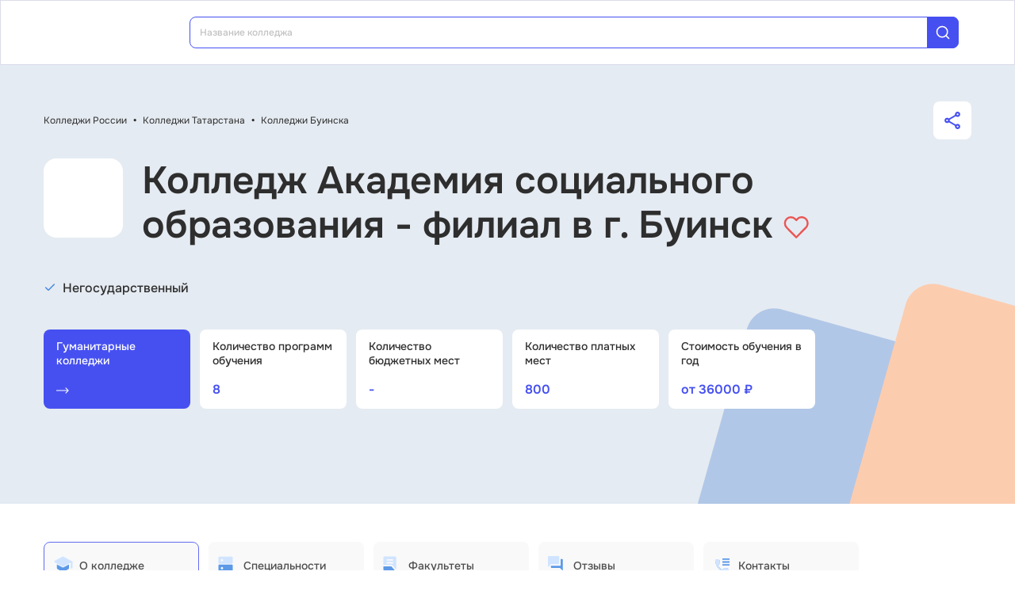

--- FILE ---
content_type: text/html; charset=utf-8
request_url: https://college.edunetwork.ru/16/892/c5048/
body_size: 27027
content:
<!DOCTYPE html><html lang=ru dir=ltr><head><title>Колледж АСО в г. Буинск. Колледж Академия социального образования - филиал в г. Буинск</title><meta name="yandex-verification" content="4ecf30ba0913113d" data-qmeta="yandexVerification"><meta name="google-site-verification" content="Xzk-kFTUwY8sGJqJwFgtsnv3JMd4E9N1yF1zx74Os90" data-qmeta="googleSiteVerification"><meta name="description" content="Колледж Академия социального образования - филиал в г. Буинск (Колледж АСО в г. Буинск). Адрес, официальный сайт, приемная комиссия, дни открытых дверей, лицензия, аккредитация, фото" data-qmeta="description"><meta name="keywords" content="Колледж АСО в г. Буинск, Колледж Академия социального образования - филиал в г. Буинск, общая информация, приемная комиссия, филиалы, колледжи при вузе, фотографии колледжа" data-qmeta="keywords"><meta property="og:title" content="Колледж АСО в г. Буинск. Колледж Академия социального образования - филиал в г. Буинск" data-qmeta="ogTitle"><meta name="og:description" content="Колледж Академия социального образования - филиал в г. Буинск (Колледж АСО в г. Буинск). Адрес, официальный сайт, приемная комиссия, дни открытых дверей, лицензия, аккредитация, фото" data-qmeta="ogDescription"><meta name="og:image" content="https://college.edunetwork.ru/favicon.ico" data-qmeta="ogImage"><meta property="og:type" content="website" data-qmeta="ogType"><meta property="og:site_name" content="Едунетворк – вузы и колледжи" data-qmeta="ogSiteName"><meta property="og:url" content="https://college.edunetwork.ru/16/892/c5048/" data-qmeta="ogUrl"><meta property="og:site" content="https://college.edunetwork.ru/16/892/c5048/" data-qmeta="ogSite"><link rel="canonical" href="https://college.edunetwork.ru/16/892/c5048/" data-qmeta="canonical"><script type="application/ld+json" data-qmeta="soBreadcrumbs">{"@context":"https://schema.org","@type":"BreadcrumbList","itemListElement":[{"@type":"ListItem","position":1,"name":"Колледжи России","item":"https://college.edunetwork.ru/"},{"@type":"ListItem","position":2,"name":"Колледжи Татарстана","item":"https://college.edunetwork.ru/16/"},{"@type":"ListItem","position":3,"name":"Колледжи Буинска","item":"https://college.edunetwork.ru/16/892/"},{"@type":"ListItem","position":4,"name":"Колледж Академия социального образования - филиал в г. Буинск"}]}</script><script type="application/ld+json" data-qmeta="soPortalOrganization">{"@context":"https://schema.org","@type":"Organization","name":"Edunetwork","url":"https://college.edunetwork.ru","logo":"https://college.edunetwork.ru/img/logo.svg","contactPoint":{"@type":"ContactPoint","telephone":"+7-800-302-36-20","contactType":"customer service","availableLanguage":["Russian"]}}</script><script type="application/ld+json" data-qmeta="soOrganization">{"@context":"https://schema.org","@type":"EducationalOrganization","name":"Колледж Колледж АСО в г. Буинск. Колледж Академия социального образования - филиал в г. Буинск","url":"/16/892/c5048/","logo":"https://storage.edunetwork.ru/college/5091/logo/logo.jpg","address":{"@type":"PostalAddress","streetAddress":"ул. Космовского д. 79","addressLocality":"Буинск","addressRegion":"16","postalCode":"422430","addressCountry":"RU"},"contactPoint":[{"@type":"ContactPoint","telephone":"+7(84374)35500","contactType":"customer service","availableLanguage":["Russian"]}],"email":"bf-aso@rambler.ru","sameAs":["https://vk.com/edunetwork","https://www.youtube.com/channel/UCZVYtYxng58TUKOCUm5xbzQ/featured","https://dzen.ru/edunetwork","https://t.me/edunetworkru"],"description":"Колледж Академия социального образования - филиал в г. Буинск (Колледж АСО в г. Буинск). Адрес, официальный сайт, приемная комиссия, дни открытых дверей, лицензия, аккредитация, фото"}</script><script type="text/javascript" defer data-qmeta="yandexMetrika">(function(m,e,t,r,i,k,a){m[i]=m[i]||function(){(m[i].a=m[i].a||[]).push(arguments)};m[i].l=1*new Date();for(var j=0;j<document.scripts.length;j++){if(document.scripts[j].src===r){return}}k=e.createElement(t),a=e.getElementsByTagName(t)[0],k.async=1,k.src=r,a.parentNode.insertBefore(k,a)})(window,document,"script","https://mc.yandex.ru/metrika/tag.js","ym");ym(19732474,"init",{clickmap:true,trackLinks:true,accurateTrackBounce:true,webvisor:true});</script><script type="text/javascript" defer data-qmeta="googleTagManager">(function(w,d,s,l,i){w[l]=w[l]||[];w[l].push({"gtm.start":new Date().getTime(),event:"gtm.js"});var f=d.getElementsByTagName(s)[0],j=d.createElement(s),dl=l!="dataLayer"?"&l="+l:"";j.async=true;j.src="https://www.googletagmanager.com/gtm.js?id="+i+dl;f.parentNode.insertBefore(j,f)})(window,document,"script","dataLayer","GTM-T2WP5BF");</script><script type="text/javascript" defer data-qmeta="topMail">var _tmr = window._tmr || (window._tmr = []);_tmr.push({id: "3638604", type: "pageView", start: (new Date()).getTime()});(function (d, w, id) {if (d.getElementById(id)) return;var ts = d.createElement("script"); ts.type = "text/javascript"; ts.async = true; ts.id = id;ts.src = "https://top-fwz1.mail.ru/js/code.js";var f = function () {var s = d.getElementsByTagName("script")[0]; s.parentNode.insertBefore(ts, s);};if (w.opera == "[object Opera]") { d.addEventListener("DOMContentLoaded", f, false); } else { f(); }})(document, window, "tmr-code");</script><script type="text/javascript" defer data-qmeta="varioqub">
    (function(e, x, pe, r, i, me, nt){
    e[i]=e[i]||function(){(e[i].a=e[i].a||[]).push(arguments)},
    me=x.createElement(pe),me.async=1,me.src=r,nt=x.getElementsByTagName(pe)[0],me.addEventListener('error',function(){function cb(t){t=t[t.length-1],'function'==typeof t&&t({flags:{}})};Array.isArray(e[i].a)&&e[i].a.forEach(cb);e[i]=function(){cb(arguments)}}),nt.parentNode.insertBefore(me,nt)})
    (window, document, 'script', 'https://abt.s3.yandex.net/expjs/latest/exp.js', 'ymab');
    ymab('metrika.19732474', 'init'/*, {clientFeatures}, {callback}*/);
  </script><base href=/ ><meta charset=utf-8><meta name=format-detection content="telephone=no"><meta name=msapplication-tap-highlight content=no><meta name=viewport content="user-scalable=no,initial-scale=1,maximum-scale=1,minimum-scale=1,width=device-width"><link rel=apple-touch-icon sizes=180x180 href=/apple-touch-icon.png><link rel=icon type=image/png sizes=32x32 href=/favicon-32x32.png><link rel=icon type=image/png sizes=16x16 href=/favicon-16x16.png><link rel=manifest href=/site.webmanifest><link rel=mask-icon href=/safari-pinned-tab.svg color=#5bbad5><meta name=apple-mobile-web-app-title content=Edunetwork><meta name=application-name content=Edunetwork><meta name=msapplication-TileColor content=#da532c><meta name=theme-color content=#ffffff> <link rel="stylesheet" href="/css/vendor.34bc4b16.css"><link rel="stylesheet" href="/css/app.9ef9ac64.css"><link rel="stylesheet" href="/css/118.327e50dc.css"><link rel="stylesheet" href="/css/chunk-common.f3eebb63.css"><link rel="stylesheet" href="/css/715.4f511828.css"></head><body class="desktop no-touch body--light" data-server-rendered><noscript data-qmeta="topMail"><div><img src="https://top-fwz1.mail.ru/counter?id=3638604;js=na" style="position:absolute;left:-9999px;" alt="Top.Mail.Ru" /></div></noscript><script id="qmeta-init">window.__Q_META__={"title":"Колледж АСО в г. Буинск. Колледж Академия социального образования - филиал в г. Буинск","meta":{"yandexVerification":{"name":"yandex-verification","content":"4ecf30ba0913113d"},"googleSiteVerification":{"name":"google-site-verification","content":"Xzk-kFTUwY8sGJqJwFgtsnv3JMd4E9N1yF1zx74Os90"},"description":{"name":"description","content":"Колледж Академия социального образования - филиал в г. Буинск (Колледж АСО в г. Буинск). Адрес, официальный сайт, приемная комиссия, дни открытых дверей, лицензия, аккредитация, фото"},"keywords":{"name":"keywords","content":"Колледж АСО в г. Буинск, Колледж Академия социального образования - филиал в г. Буинск, общая информация, приемная комиссия, филиалы, колледжи при вузе, фотографии колледжа"},"ogTitle":{"property":"og:title","content":"Колледж АСО в г. Буинск. Колледж Академия социального образования - филиал в г. Буинск"},"ogDescription":{"name":"og:description","content":"Колледж Академия социального образования - филиал в г. Буинск (Колледж АСО в г. Буинск). Адрес, официальный сайт, приемная комиссия, дни открытых дверей, лицензия, аккредитация, фото"},"ogImage":{"name":"og:image","content":"https://college.edunetwork.ru/favicon.ico"},"ogType":{"property":"og:type","content":"website"},"ogSiteName":{"property":"og:site_name","content":"Едунетворк – вузы и колледжи"},"ogUrl":{"property":"og:url","content":"https://college.edunetwork.ru/16/892/c5048/"},"ogSite":{"property":"og:site","content":"https://college.edunetwork.ru/16/892/c5048/"}},"link":{"canonical":{"rel":"canonical","href":"https://college.edunetwork.ru/16/892/c5048/"}},"htmlAttr":{},"bodyAttr":{},"script":{"soBreadcrumbs":{"type":"application/ld+json","innerHTML":"{\"@context\":\"https://schema.org\",\"@type\":\"BreadcrumbList\",\"itemListElement\":[{\"@type\":\"ListItem\",\"position\":1,\"name\":\"Колледжи России\",\"item\":\"https://college.edunetwork.ru/\"},{\"@type\":\"ListItem\",\"position\":2,\"name\":\"Колледжи Татарстана\",\"item\":\"https://college.edunetwork.ru/16/\"},{\"@type\":\"ListItem\",\"position\":3,\"name\":\"Колледжи Буинска\",\"item\":\"https://college.edunetwork.ru/16/892/\"},{\"@type\":\"ListItem\",\"position\":4,\"name\":\"Колледж Академия социального образования - филиал в г. Буинск\"}]}"},"soPortalOrganization":{"type":"application/ld+json","innerHTML":"{\"@context\":\"https://schema.org\",\"@type\":\"Organization\",\"name\":\"Edunetwork\",\"url\":\"https://college.edunetwork.ru\",\"logo\":\"https://college.edunetwork.ru/img/logo.svg\",\"contactPoint\":{\"@type\":\"ContactPoint\",\"telephone\":\"+7-800-302-36-20\",\"contactType\":\"customer service\",\"availableLanguage\":[\"Russian\"]}}"},"soOrganization":{"type":"application/ld+json","innerHTML":"{\"@context\":\"https://schema.org\",\"@type\":\"EducationalOrganization\",\"name\":\"Колледж Колледж АСО в г. Буинск. Колледж Академия социального образования - филиал в г. Буинск\",\"url\":\"/16/892/c5048/\",\"logo\":\"https://storage.edunetwork.ru/college/5091/logo/logo.jpg\",\"address\":{\"@type\":\"PostalAddress\",\"streetAddress\":\"ул. Космовского д. 79\",\"addressLocality\":\"Буинск\",\"addressRegion\":\"16\",\"postalCode\":\"422430\",\"addressCountry\":\"RU\"},\"contactPoint\":[{\"@type\":\"ContactPoint\",\"telephone\":\"+7(84374)35500\",\"contactType\":\"customer service\",\"availableLanguage\":[\"Russian\"]}],\"email\":\"bf-aso@rambler.ru\",\"sameAs\":[\"https://vk.com/edunetwork\",\"https://www.youtube.com/channel/UCZVYtYxng58TUKOCUm5xbzQ/featured\",\"https://dzen.ru/edunetwork\",\"https://t.me/edunetworkru\"],\"description\":\"Колледж Академия социального образования - филиал в г. Буинск (Колледж АСО в г. Буинск). Адрес, официальный сайт, приемная комиссия, дни открытых дверей, лицензия, аккредитация, фото\"}"},"yandexMetrika":{"type":"text/javascript","innerHTML":"(function(m,e,t,r,i,k,a){m[i]=m[i]||function(){(m[i].a=m[i].a||[]).push(arguments)};m[i].l=1*new Date();for(var j=0;j<document.scripts.length;j++){if(document.scripts[j].src===r){return}}k=e.createElement(t),a=e.getElementsByTagName(t)[0],k.async=1,k.src=r,a.parentNode.insertBefore(k,a)})(window,document,\"script\",\"https://mc.yandex.ru/metrika/tag.js\",\"ym\");ym(19732474,\"init\",{clickmap:true,trackLinks:true,accurateTrackBounce:true,webvisor:true});","defer":true},"googleTagManager":{"type":"text/javascript","innerHTML":"(function(w,d,s,l,i){w[l]=w[l]||[];w[l].push({\"gtm.start\":new Date().getTime(),event:\"gtm.js\"});var f=d.getElementsByTagName(s)[0],j=d.createElement(s),dl=l!=\"dataLayer\"?\"&l=\"+l:\"\";j.async=true;j.src=\"https://www.googletagmanager.com/gtm.js?id=\"+i+dl;f.parentNode.insertBefore(j,f)})(window,document,\"script\",\"dataLayer\",\"GTM-T2WP5BF\");","defer":true},"topMail":{"type":"text/javascript","innerHTML":"var _tmr = window._tmr || (window._tmr = []);_tmr.push({id: \"3638604\", type: \"pageView\", start: (new Date()).getTime()});(function (d, w, id) {if (d.getElementById(id)) return;var ts = d.createElement(\"script\"); ts.type = \"text/javascript\"; ts.async = true; ts.id = id;ts.src = \"https://top-fwz1.mail.ru/js/code.js\";var f = function () {var s = d.getElementsByTagName(\"script\")[0]; s.parentNode.insertBefore(ts, s);};if (w.opera == \"[object Opera]\") { d.addEventListener(\"DOMContentLoaded\", f, false); } else { f(); }})(document, window, \"tmr-code\");","defer":true},"varioqub":{"type":"text/javascript","innerHTML":"\n    (function(e, x, pe, r, i, me, nt){\n    e[i]=e[i]||function(){(e[i].a=e[i].a||[]).push(arguments)},\n    me=x.createElement(pe),me.async=1,me.src=r,nt=x.getElementsByTagName(pe)[0],me.addEventListener('error',function(){function cb(t){t=t[t.length-1],'function'==typeof t&&t({flags:{}})};Array.isArray(e[i].a)&&e[i].a.forEach(cb);e[i]=function(){cb(arguments)}}),nt.parentNode.insertBefore(me,nt)})\n    (window, document, 'script', 'https://abt.s3.yandex.net/expjs/latest/exp.js', 'ymab');\n    ymab('metrika.19732474', 'init'/*, {clientFeatures}, {callback}*/);\n  ","defer":true}}}</script> <div id=q-app><!--[--><div class="q-layout q-layout--standard s-layout" style="min-height:0px;" tabindex="-1"><!----><!----><header class="q-header q-layout__section--marginal fixed-top m-header" style=""><div class="container"><div class="q-toolbar row no-wrap items-center m-header__toolbar" role="toolbar"><a href="https://edunetwork.ru" title="Edunetwork" class="m-header__logo"><div class="q-img q-img--menu" style="width:41px;" role="img" aria-label="Edunetwork-logo"><div style="padding-bottom:56.24929688378895%;"></div><div class="q-img__content absolute-full q-anchor--skip"></div></div></a><button class="q-btn q-btn-item non-selectable no-outline q-btn--flat q-btn--rectangle text-dark q-btn--actionable q-focusable q-hoverable q-btn--no-uppercase m-header__city-select gt-md a-ml-8 m-header--btn" style="" tabindex="0" type="button"><span class="q-focus-helper"></span><span class="q-btn__content text-center col items-center q-anchor--skip justify-center row no-wrap text-no-wrap"><span class="text-medium-s ellipsis">Выберите город</span><i class="q-icon notranslate material-symbols-outlined a-ml-8" style="" aria-hidden="true" role="presentation">expand_more</i></span></button><div class="a-header-org-search m-header__search"><div class="a-header-org-search__wrap"><label class="q-field row no-wrap items-start q-field--filled q-select q-field--auto-height q-select--with-input q-select--without-chips q-select--single a-header-org-search__search" style=""><!----><div class="q-field__inner relative-position col self-stretch"><div class="q-field__control relative-position row no-wrap bg-blue-gray text-stroke" tabindex="-1"><div class="q-field__control-container col relative-position row no-wrap q-anchor--skip"><div class="q-field__native row items-center"><input class="q-field__input q-placeholder col text-medium-xs" style="" value type="search" tabindex="0" role="combobox" aria-readonly="false" aria-autocomplete="list" aria-expanded="false" aria-controls="null_lb" placeholder="Название колледжа"></div><!----></div><div class="q-field__append q-field__marginal row no-wrap items-center"><div class="a-header-org-search__append"><i class="q-icon" style="font-size:1.3rem;" aria-hidden="true" role="presentation"><svg viewBox="0 0 20 20"><use xlink:href="/icons/edu.svg?20251121-2125#search_1"></use></svg></i></div></div><!----><!----></div><!----></div><!----></label></div></div><div class="m-header__subdomains row gt-md"><a class="q-btn q-btn-item non-selectable no-outline q-btn--flat q-btn--rectangle q-btn--square text-dark q-btn--actionable q-focusable q-hoverable q-btn--no-uppercase q-btn--square a-header-subdomain text-medium-s col a-mr-8" style="" tabindex="0" href="https://vuz.edunetwork.ru"><span class="q-focus-helper"></span><span class="q-btn__content text-center col items-center q-anchor--skip justify-center row"><span class="block">Вузы</span></span></a><a class="q-btn q-btn-item non-selectable no-outline q-btn--flat q-btn--rectangle q-btn--square text-white q-btn--actionable q-focusable q-hoverable q-btn--no-uppercase q-btn--square a-header-subdomain a-header-subdomain--active text-medium-s col" style="" tabindex="0"><span class="q-focus-helper"></span><span class="q-btn__content text-center col items-center q-anchor--skip justify-center row"><span class="block">Колледжи</span></span></a></div><!----><button class="q-btn q-btn-item non-selectable no-outline q-btn--outline q-btn--rectangle text-primary q-btn--actionable q-focusable q-hoverable a-button text-medium-m m-header__login m-header__login--unauthorized a-button--sm gt-md m-header__login m-header__login--unauthorized a-button--sm gt-md" style="--0dd27626:unset;" tabindex="0" type="button"><span class="q-focus-helper"></span><span class="q-btn__content text-center col items-center q-anchor--skip justify-center row"><span class="block">Войти</span><!--[--><!--]--></span></button><!----><ul class="a-header-menu-list text-medium-s m-header__menu gt-md"><!--[--><li><a href="/100/" class=""><!--[-->Топ-100 Колледжей<!--]--></a></li><li><a href="https://edunetwork.ru/test/prof/"><!--[-->Профтест<!--]--></a></li><li><a href="https://vuz.edunetwork.ru/16/892/ege/"><!--[-->Калькулятор ЕГЭ/ОГЭ<!--]--></a></li><li><a href="https://edunetwork.ru/professions/"><!--[-->Каталог профессий<!--]--></a></li><li><a href="/abiturientam/" class=""><!--[-->Для абитуриентов<!--]--></a></li><li><a href="https://edunetwork.ru/blog/"><!--[-->Блог<!--]--></a></li><!--]--></ul></div></div><!----></header><div class="q-drawer-container"><aside class="q-drawer q-drawer--right q-layout--prevent-focus q-drawer--standard fixed" style="width:0px;transform:translateX(0px);top:128px;"><div class="q-drawer__content fit scroll column m-burger"><div class="q-scrollarea m-burger__scroll"><div class="q-scrollarea__container scroll relative-position fit hide-scrollbar"><div class="q-scrollarea__content absolute" style=""><!----><div class="container"><div class="q-list a-burger-item text-medium-s"><div class="q-item q-item-type row no-wrap q-item--clickable q-link cursor-pointer q-focusable q-hoverable a-menu-item text-dark" style="" role="listitem" tabindex="0"><div class="q-focus-helper" tabindex="-1"></div><div class="q-item__section column q-item__section--side justify-center q-item__section--avatar a-menu-item__icon"><i class="q-icon" style="font-size:1.375rem;" aria-hidden="true" role="presentation"><svg viewBox="0 0 23 22"><use xlink:href="/icons/edu.svg?20251121-2125#map_pin"></use></svg></i></div><div class="q-item__section column q-item__section--main justify-center"><div style="" class="q-item__label">Выберите город</div></div></div><!--[--><!--]--></div><div class="q-list a-burger-item text-medium-s m-burger__item"><div class="q-item q-item-type row no-wrap q-item--clickable q-link cursor-pointer q-focusable q-hoverable a-menu-item text-dark m-burger__item m-burger__item" style="" role="listitem" tabindex="0"><div class="q-focus-helper" tabindex="-1"></div><div class="q-item__section column q-item__section--side justify-center q-item__section--avatar a-menu-item__icon"><i class="q-icon" style="font-size:1.375rem;" aria-hidden="true" role="presentation"><svg viewBox="0 0 22 22"><use xlink:href="/icons/edu.svg?20251121-2125#account_circle"></use></svg></i></div><div class="q-item__section column q-item__section--main justify-center"><div style="" class="q-item__label">Войти в профиль</div></div></div><!--[--><!--]--></div><!----><a href="/favorites/org/" class=""><!--[--><div class="q-list a-burger-item text-medium-s m-burger__item"><div class="q-item q-item-type row no-wrap q-item--clickable q-link cursor-pointer q-focusable q-hoverable a-menu-item text-dark m-burger__item m-burger__item" style="" role="listitem" tabindex="0"><div class="q-focus-helper" tabindex="-1"></div><div class="q-item__section column q-item__section--side justify-center q-item__section--avatar a-menu-item__icon"><i class="q-icon" style="font-size:1.375rem;" aria-hidden="true" role="presentation"><svg viewBox="0 0 20 20"><use xlink:href="/icons/edu.svg?20251121-2125#favorite"></use></svg></i></div><div class="q-item__section column q-item__section--main justify-center"><div style="" class="q-item__label">Избранное</div></div></div><!--[--><!--]--></div><!--]--></a><a href="/100/" class=""><!--[--><div class="q-list a-burger-item text-medium-s m-burger__item"><div class="q-item q-item-type row no-wrap q-item--clickable q-link cursor-pointer q-focusable q-hoverable a-menu-item text-dark m-burger__item m-burger__item" style="" role="listitem" tabindex="0"><div class="q-focus-helper" tabindex="-1"></div><div class="q-item__section column q-item__section--side justify-center q-item__section--avatar a-menu-item__icon"><i class="q-icon" style="font-size:1.375rem;" aria-hidden="true" role="presentation"><svg viewBox="0 0 20 20"><use xlink:href="/icons/edu.svg?20251121-2125#chart_zoom"></use></svg></i></div><div class="q-item__section column q-item__section--main justify-center"><div style="" class="q-item__label">ТОП-100 Колледжей</div></div></div><!--[--><!--]--></div><!--]--></a><div class="q-expansion-item q-item-type q-expansion-item--collapsed q-expansion-item--standard a-burger-expansion-item"><div class="q-expansion-item__container relative-position"><div class="q-item q-item-type row no-wrap q-item--clickable q-link cursor-pointer q-focusable q-hoverable a-burger-expansion-item__header" style="" role="button" tabindex="0" aria-expanded="false" aria-label="Расширять"><div class="q-focus-helper" tabindex="-1"></div><h6 class="a-burger-expansion-item__title"> Сервисы для абитуриентов </h6><div class="q-item__section column q-item__section--side justify-center q-focusable relative-position cursor-pointer a-burger-expansion-item__expansion-icon"><i class="q-icon notranslate material-symbols-outlined q-expansion-item__toggle-icon" style="" aria-hidden="true" role="presentation">keyboard_arrow_down</i></div></div><div class="q-expansion-item__content relative-position" style="display:none;"><!--[--><a href="/dist/" class=""><!--[--><div class="q-list a-burger-item text-medium-s"><div class="q-item q-item-type row no-wrap q-item--clickable q-link cursor-pointer q-focusable q-hoverable a-menu-item text-dark" style="" role="listitem" tabindex="0"><div class="q-focus-helper" tabindex="-1"></div><div class="q-item__section column q-item__section--side justify-center q-item__section--avatar a-menu-item__icon"><i class="q-icon notranslate material-symbols-outlined" style="font-size:;" aria-hidden="true" role="presentation">language</i></div><div class="q-item__section column q-item__section--main justify-center"><div style="" class="q-item__label">Образование дистанционно</div></div></div><!--[--><!--]--></div><!--]--></a><a href="/favorites/spec/" class=""><!--[--><div class="q-list a-burger-item text-medium-s"><div class="q-item q-item-type row no-wrap q-item--clickable q-link cursor-pointer q-focusable q-hoverable a-menu-item text-dark" style="" role="listitem" tabindex="0"><div class="q-focus-helper" tabindex="-1"></div><div class="q-item__section column q-item__section--side justify-center q-item__section--avatar a-menu-item__icon"><i class="q-icon" style="font-size:1.375rem;" aria-hidden="true" role="presentation"><svg viewBox="0 0 22 22"><use xlink:href="/icons/edu.svg?20251121-2125#book"></use></svg></i></div><div class="q-item__section column q-item__section--main justify-center"><div style="" class="q-item__label">Мои специальности</div></div></div><!--[--><!--]--></div><!--]--></a><a href="https://edunetwork.ru/professions/"><!--[--><div class="q-list a-burger-item text-medium-s"><div class="q-item q-item-type row no-wrap q-item--clickable q-link cursor-pointer q-focusable q-hoverable a-menu-item text-dark" style="" role="listitem" tabindex="0"><div class="q-focus-helper" tabindex="-1"></div><div class="q-item__section column q-item__section--side justify-center q-item__section--avatar a-menu-item__icon"><i class="q-icon" style="font-size:1.375rem;" aria-hidden="true" role="presentation"><svg viewBox="0 0 20 21"><use xlink:href="/icons/edu.svg?20251121-2125#paper"></use></svg></i></div><div class="q-item__section column q-item__section--main justify-center"><div style="" class="q-item__label">Каталог профессий</div></div></div><!--[--><!--]--></div><!--]--></a><a href="https://edunetwork.ru/test/prof/"><!--[--><div class="q-list a-burger-item text-medium-s"><div class="q-item q-item-type row no-wrap q-item--clickable q-link cursor-pointer q-focusable q-hoverable a-menu-item text-dark" style="" role="listitem" tabindex="0"><div class="q-focus-helper" tabindex="-1"></div><div class="q-item__section column q-item__section--side justify-center q-item__section--avatar a-menu-item__icon"><i class="q-icon" style="font-size:1.375rem;" aria-hidden="true" role="presentation"><svg viewBox="0 0 20 21"><use xlink:href="/icons/edu.svg?20251121-2125#quiz_cards"></use></svg></i></div><div class="q-item__section column q-item__section--main justify-center"><div style="" class="q-item__label">Профтест</div></div></div><!--[--><!--]--></div><!--]--></a><a href="https://edunetwork.ru/blog/"><!--[--><div class="q-list a-burger-item text-medium-s"><div class="q-item q-item-type row no-wrap q-item--clickable q-link cursor-pointer q-focusable q-hoverable a-menu-item text-dark" style="" role="listitem" tabindex="0"><div class="q-focus-helper" tabindex="-1"></div><div class="q-item__section column q-item__section--side justify-center q-item__section--avatar a-menu-item__icon"><i class="q-icon" style="font-size:1.375rem;" aria-hidden="true" role="presentation"><svg viewBox="0 0 20 20"><use xlink:href="/icons/edu.svg?20251121-2125#post_add"></use></svg></i></div><div class="q-item__section column q-item__section--main justify-center"><div style="" class="q-item__label">Блог</div></div></div><!--[--><!--]--></div><!--]--></a><!--]--></div></div></div><div class="q-tabs row no-wrap items-center q-tabs--not-scrollable q-tabs--vertical q-tabs__arrows--inside q-tabs--mobile-without-arrows text-medium-m a-switcher a-my-24" role="tablist"><!----><div class="q-tabs__content scroll--mobile row no-wrap items-center self-stretch hide-scrollbar relative-position q-tabs__content--align-justify"><!--[--><div class="q-tab relative-position self-stretch flex flex-center text-center q-tab--inactive q-tab--no-caps q-focusable q-hoverable cursor-pointer text-medium-m" tabindex="0" role="tab" aria-selected="false"><div class="q-focus-helper" tabindex="-1"></div><div class="q-tab__content self-stretch flex-center relative-position q-anchor--skip non-selectable column"><div class="q-tab__label">Вузы</div></div><div class="q-tab__indicator absolute-right"></div></div><div class="q-tab relative-position self-stretch flex flex-center text-center q-tab--inactive q-tab--no-caps q-focusable q-hoverable cursor-pointer text-medium-m" tabindex="0" role="tab" aria-selected="false"><div class="q-focus-helper" tabindex="-1"></div><div class="q-tab__content self-stretch flex-center relative-position q-anchor--skip non-selectable column"><div class="q-tab__label">Колледжи</div></div><div class="q-tab__indicator absolute-right"></div></div><!--]--></div><i class="q-icon notranslate material-symbols-outlined q-tabs__arrow q-tabs__arrow--left absolute q-tab__icon" style="" aria-hidden="true" role="presentation">keyboard_arrow_up</i><i class="q-icon notranslate material-symbols-outlined q-tabs__arrow q-tabs__arrow--right absolute q-tab__icon q-tabs__arrow--faded" style="" aria-hidden="true" role="presentation">keyboard_arrow_down</i></div></div></div><!----></div><!----><div class="q-scrollarea__bar q-scrollarea__bar--v absolute-right q-scrollarea__bar--invisible" style="" aria-hidden="true"></div><div class="q-scrollarea__bar q-scrollarea__bar--h absolute-bottom q-scrollarea__bar--invisible" style="" aria-hidden="true"></div><div class="q-scrollarea__thumb q-scrollarea__thumb--v absolute-right q-scrollarea__thumb--invisible" style="top:0px;height:0px;" aria-hidden="true"></div><div class="q-scrollarea__thumb q-scrollarea__thumb--h absolute-bottom q-scrollarea__thumb--invisible" style="left:0px;width:0px;" aria-hidden="true"></div></div></div></aside></div><!--[--><!--[--><div class="s-org-banner s-org-banner--no-image"><div class="s-org-banner__bg-wrapper"><div class="container"><div class="a-py-48"><div class="m-org-breadcrumbs"><div class="text-regular-xs m-org-breadcrumbs__breadcrumbs"><!--[--><!--[--><a href="/" class="router-link-active text-regular-xs">Колледжи России</a><span class="a-px-8 text-bold">•</span><!--]--><!--[--><a href="/16/" class="text-regular-xs">Колледжи Татарстана</a><span class="a-px-8 text-bold">•</span><!--]--><!--[--><a href="/16/892/" class="text-regular-xs">Колледжи Буинска</a><!----><!--]--><!--]--></div><button class="q-btn q-btn-item non-selectable no-outline q-btn--flat q-btn--rectangle q-btn--actionable q-focusable q-hoverable a-share-button flex flex-center a-ml-24" style="" tabindex="0" type="button"><span class="q-focus-helper"></span><span class="q-btn__content text-center col items-center q-anchor--skip justify-center row"><i class="q-icon gt-xs" style="font-size:1.375rem;" aria-hidden="true" role="presentation"><svg viewBox="0 0 18 20"><use xlink:href="/icons/edu.svg?20251121-2125#share"></use></svg></i><i class="q-icon xs" style="font-size:1rem;" aria-hidden="true" role="presentation"><svg viewBox="0 0 18 20"><use xlink:href="/icons/edu.svg?20251121-2125#share"></use></svg></i><!----></span></button></div><div class="m-org-h1 a-pt-24" id="5091"><div class="a-pa-12 flex flex-center m-org-h1__logo gt-sm"><div class="q-img q-img--menu m-org-h1__logo-img" style="" role="img"><div style="padding-bottom:56.24929688378895%;"></div><div class="q-img__content absolute-full q-anchor--skip"></div></div></div><h1 class="text-h1 m-org-h1__title">Колледж Академия социального образования - филиал в г. Буинск <a class="cursor-pointer"><i class="q-icon" style="font-size:2rem;" aria-hidden="true" role="presentation"><svg viewBox="0 0 35 32"><use xlink:href="/icons/edu.svg?20251121-2125#heart_empty"></use></svg></i></a></h1></div><div class="m-org-tags a-mt-24 md:a-mt-40 lg:a-mt-56"><!--[--><div class="a-org-tag col-xs-12 col-sm-shrink"><i class="q-icon a-pb-4" style="font-size:1rem;" aria-hidden="true" role="presentation"><svg viewBox="0 0 16 16"><use xlink:href="/icons/edu.svg?20251121-2125#check"></use></svg></i><span class="text-medium-m a-ml-8">Негосударственный</span></div><!--]--></div><!----><div class="a-mt-24 md:a-mt-40 lg:a-mt-56 u-grid a-gap-12 a-gc-2 sm:a-gc-4 md:a-gc-6"><!----><a href="/16/892/d8/" class="a-org-tile a-org-tile--link a-gs-2 sm:a-gs-2 md:a-gs-1"><div class="a-org-tile__label text-medium-s">Гуманитарные колледжи</div><!----><div><i class="q-icon" style="font-size:1rem;" aria-hidden="true" role="presentation"><svg viewBox="0 0 19 10"><use xlink:href="/icons/edu.svg?20251121-2125#arrow_link"></use></svg></i></div></a><div class="lt-md a-gs-2 sm:a-gs-4 a-h-8"></div><div class="a-org-tile a-gs-1"><div class="a-org-tile__label text-medium-s">Количество программ обучения</div><div class="a-org-tile__value text-semibold-m text-blue-button">8</div><!----></div><div class="a-org-tile a-gs-1"><div class="a-org-tile__label text-medium-s">Количество бюджетных мест</div><div class="a-org-tile__value text-semibold-m text-blue-button">-</div><!----></div><div class="a-org-tile a-gs-1"><div class="a-org-tile__label text-medium-s">Количество платных мест</div><div class="a-org-tile__value text-semibold-m text-blue-button">800</div><!----></div><div class="a-org-tile a-gs-1"><div class="a-org-tile__label text-medium-s">Стоимость обучения в год</div><div class="a-org-tile__value text-semibold-m text-blue-button">от 36000 ₽</div><!----></div></div><!----></div></div></div></div><div class="s-org-tabs a-mt-40 sm:a-mt-48"><div class="container-xswide"><div class="q-tabs row no-wrap items-center q-tabs--not-scrollable q-tabs--horizontal q-tabs__arrows--inside q-tabs--mobile-without-arrows m-org-tabs" role="tablist"><!----><div class="q-tabs__content scroll--mobile row no-wrap items-center self-stretch hide-scrollbar relative-position q-tabs__content--align-left"><!--[--><a class="q-tab relative-position self-stretch flex flex-center text-center q-tab--inactive q-tab--no-caps q-focusable q-hoverable cursor-pointer m-org-tabs__tab-active q-router-link--active text-semibold-s m-org-tabs__tab" tabindex="0" role="tab" aria-selected="false" href="/16/892/c5048/"><div class="q-focus-helper" tabindex="-1"></div><div class="q-tab__content self-stretch flex-center relative-position q-anchor--skip non-selectable row no-wrap q-tab__content--inline m-org-tabs__tab-content"><i class="q-icon q-tab__icon" style="" aria-hidden="true" role="presentation"><svg viewBox="0 0 28 28"><use xlink:href="/icons/edu.svg#orgtab_index"></use></svg></i><div class="q-tab__label">О колледже</div></div><div class="q-tab__indicator absolute-bottom"></div></a><a class="q-tab relative-position self-stretch flex flex-center text-center q-tab--inactive q-tab--no-caps q-focusable q-hoverable cursor-pointer text-semibold-s m-org-tabs__tab" tabindex="0" role="tab" aria-selected="false" href="/16/892/c5048/specs/"><div class="q-focus-helper" tabindex="-1"></div><div class="q-tab__content self-stretch flex-center relative-position q-anchor--skip non-selectable row no-wrap q-tab__content--inline m-org-tabs__tab-content"><i class="q-icon q-tab__icon" style="" aria-hidden="true" role="presentation"><svg viewBox="0 0 28 28"><use xlink:href="/icons/edu.svg#orgtab_specs"></use></svg></i><div class="q-tab__label">Специальности</div></div><div class="q-tab__indicator absolute-bottom"></div></a><a class="q-tab relative-position self-stretch flex flex-center text-center q-tab--inactive q-tab--no-caps q-focusable q-hoverable cursor-pointer text-semibold-s m-org-tabs__tab" tabindex="0" role="tab" aria-selected="false" href="/16/892/c5048/faculties/"><div class="q-focus-helper" tabindex="-1"></div><div class="q-tab__content self-stretch flex-center relative-position q-anchor--skip non-selectable row no-wrap q-tab__content--inline m-org-tabs__tab-content"><i class="q-icon q-tab__icon" style="" aria-hidden="true" role="presentation"><svg viewBox="0 0 28 28"><use xlink:href="/icons/edu.svg#orgtab_faculties"></use></svg></i><div class="q-tab__label">Факультеты</div></div><div class="q-tab__indicator absolute-bottom"></div></a><a class="q-tab relative-position self-stretch flex flex-center text-center q-tab--inactive q-tab--no-caps q-focusable q-hoverable cursor-pointer text-semibold-s m-org-tabs__tab" tabindex="0" role="tab" aria-selected="false" href="/16/892/c5048/opinions/"><div class="q-focus-helper" tabindex="-1"></div><div class="q-tab__content self-stretch flex-center relative-position q-anchor--skip non-selectable row no-wrap q-tab__content--inline m-org-tabs__tab-content"><i class="q-icon q-tab__icon" style="" aria-hidden="true" role="presentation"><svg viewBox="0 0 28 28"><use xlink:href="/icons/edu.svg#orgtab_reviews"></use></svg></i><div class="q-tab__label">Отзывы</div></div><div class="q-tab__indicator absolute-bottom"></div></a><a class="q-tab relative-position self-stretch flex flex-center text-center q-tab--inactive q-tab--no-caps q-focusable q-hoverable cursor-pointer text-semibold-s m-org-tabs__tab" tabindex="0" role="tab" aria-selected="false" href="/16/892/c5048/contacts/"><div class="q-focus-helper" tabindex="-1"></div><div class="q-tab__content self-stretch flex-center relative-position q-anchor--skip non-selectable row no-wrap q-tab__content--inline m-org-tabs__tab-content"><i class="q-icon q-tab__icon" style="" aria-hidden="true" role="presentation"><svg viewBox="0 0 28 28"><use xlink:href="/icons/edu.svg#orgtab_contacts"></use></svg></i><div class="q-tab__label">Контакты</div></div><div class="q-tab__indicator absolute-bottom"></div></a><!--]--></div><i class="q-icon notranslate material-symbols-outlined q-tabs__arrow q-tabs__arrow--left absolute q-tab__icon" style="" aria-hidden="true" role="presentation">chevron_left</i><i class="q-icon notranslate material-symbols-outlined q-tabs__arrow q-tabs__arrow--right absolute q-tab__icon q-tabs__arrow--faded" style="" aria-hidden="true" role="presentation">chevron_right</i></div></div></div><section class="s-main-section a-mt-40 sm:a-mt-48 a-mb-48"><div class="container"><!--[--><div class="m-quiz-org-card m-quiz-org-card--start"><div class="m-quiz-org-card__head"><h4 class="m-quiz-org-card__title">Пройди опрос для подбора программы обучения, получи бесплатную консультацию и скидку</h4></div><div class="a-simple-quiz"><div class="a-simple-quiz__main"><h5 class="a-simple-quiz__question">Какой уровень образования вас интересует на данный момент?</h5><div class="a-simple-quiz__options a-simple-quiz__options--select a-simple-quiz__options--wide-grid"><label class="q-field row no-wrap items-start q-field--borderless q-select q-field--auto-height q-select--without-input q-select--without-chips q-select--single q-field--float a-select" style=""><!----><div class="q-field__inner relative-position col self-stretch"><div class="q-field__control relative-position row no-wrap" tabindex="-1"><div class="q-field__control-container col relative-position row no-wrap q-anchor--skip"><div class="q-field__native row items-center"><span>Колледж</span><input class="q-select__focus-target" value="Колледж" readonly tabindex="0" role="combobox" aria-readonly="false" aria-autocomplete="none" aria-expanded="false" aria-controls="null_lb"></div><!----></div><div class="q-field__append q-field__marginal row no-wrap items-center"><div style="width:35px;height:35px;" class="a-button-close a-button-close--round a-select__close"><span></span><span></span></div></div><div class="q-field__append q-field__marginal row no-wrap items-center q-anchor--skip"><i class="q-icon notranslate material-symbols-outlined q-select__dropdown-icon" style="" aria-hidden="true" role="presentation">expand_more</i></div><!----></div><!----></div><!----></label></div></div><div class="a-simple-quiz__controls a-mt-24"><div class="a-simple-quiz__buttons"><button class="q-btn q-btn-item non-selectable no-outline q-btn--outline q-btn--rectangle text-primary q-btn--actionable q-focusable q-hoverable a-button text-medium-m a-simple-quiz__prev text-medium-s a-simple-quiz__prev text-medium-s" style="--0dd27626:unset;" tabindex="0" type="button" disabled><span class="q-focus-helper"></span><span class="q-btn__content text-center col items-center q-anchor--skip justify-center row"><i class="q-icon on-left notranslate material-symbols-outlined" style="" aria-hidden="true" role="img">arrow_back_ios</i><span class="block">Назад</span><!--[--><!--]--></span></button><button class="q-btn q-btn-item non-selectable no-outline q-btn--unelevated q-btn--rectangle bg-primary text-white q-btn--actionable q-focusable q-hoverable a-button text-medium-m a-simple-quiz__next text-medium-s a-simple-quiz__next text-medium-s" style="--0dd27626:unset;" tabindex="0" type="button"><span class="q-focus-helper"></span><span class="q-btn__content text-center col items-center q-anchor--skip justify-center row"><span class="block">Далее</span><!--[--><!--]--><i class="q-icon on-right notranslate material-symbols-outlined" style="" aria-hidden="true" role="img">arrow_forward_ios</i></span></button></div><div class="a-simple-quiz__indicator"><span class="text-medium-l"> Шаг 1/5</span></div></div></div></div><!--]--></div><!----></section><section class="a-mt-48 sm:a-mt-64 container layout-2col"><div class="s-org-aside layout-2col__column"><!----><div class="s-org-aside__wrapper relative-position"><aside class="column a-gap-24 s-org-aside__aside"><!--[--><!----><div class="m-org-nav"><!--[--><a tag="a" class="text-semibold-s m-org-nav__item">Колледж АСО в г. Буинск в цифрах</a><a tag="a" class="text-semibold-s m-org-nav__item">Общежитие</a><a tag="a" class="text-semibold-s m-org-nav__item">Стипендия</a><a tag="a" class="text-semibold-s m-org-nav__item">Военная кафедра</a><a tag="a" class="text-semibold-s m-org-nav__item">Отсрочка от армии</a><a tag="a" class="text-semibold-s m-org-nav__item">Программы обучения</a><a tag="a" class="text-semibold-s m-org-nav__item">Приемная комиссия</a><a tag="a" class="text-semibold-s m-org-nav__item">Лицензия</a><!--]--></div><!--]--></aside></div></div><section class="layout-2col__column layout-2col__column--main"><section class="s-org-figures section--left" id="figures"><div class="a-tabo-select"><label class="q-field row no-wrap items-start q-field--outlined q-select q-field--auto-height q-select--without-input q-select--without-chips q-select--single q-field--float lt-md a-tabo-select__select" style=""><!----><div class="q-field__inner relative-position col self-stretch"><div class="q-field__control relative-position row no-wrap" tabindex="-1"><div class="q-field__control-container col relative-position row no-wrap q-anchor--skip"><div class="q-field__native row items-center"><span>Колледж АСО в г. Буинск в цифрах</span><input class="q-select__focus-target" value="Колледж АСО в г. Буинск в цифрах" readonly tabindex="0" role="combobox" aria-readonly="false" aria-autocomplete="none" aria-expanded="false" aria-controls="null_lb"></div><!----></div><div class="q-field__append q-field__marginal row no-wrap items-center q-anchor--skip"><i class="q-icon notranslate material-symbols-outlined q-select__dropdown-icon" style="" aria-hidden="true" role="presentation">arrow_drop_down</i></div><!----></div><!----></div><!----></label><div class="q-tabs row no-wrap items-center q-tabs--not-scrollable q-tabs--horizontal q-tabs__arrows--inside q-tabs--mobile-without-arrows a-tabo-select__tabs gt-sm" role="tablist"><!----><div class="q-tabs__content scroll--mobile row no-wrap items-center self-stretch hide-scrollbar relative-position q-tabs__content--align-left"><!--[--><div class="q-tab relative-position self-stretch flex flex-center text-center q-tab--active a-tabo-select__tab--active q-tab--no-caps q-focusable q-hoverable cursor-pointer text-medium-l a-tabo-select__tab" tabindex="0" role="tab" aria-selected="true" active-class="a-tabo-select__tab--active"><div class="q-focus-helper" tabindex="-1"></div><div class="q-tab__content self-stretch flex-center relative-position q-anchor--skip non-selectable column"><div class="q-tab__label">Колледж АСО в г. Буинск в цифрах</div></div><div class="q-tab__indicator absolute-bottom"></div></div><div class="q-tab relative-position self-stretch flex flex-center text-center q-tab--inactive q-tab--no-caps q-focusable q-hoverable cursor-pointer text-medium-l a-tabo-select__tab" tabindex="0" role="tab" aria-selected="false" active-class="a-tabo-select__tab--active"><div class="q-focus-helper" tabindex="-1"></div><div class="q-tab__content self-stretch flex-center relative-position q-anchor--skip non-selectable column"><div class="q-tab__label">Результаты мониторинга</div></div><div class="q-tab__indicator absolute-bottom"></div></div><!--]--></div><i class="q-icon notranslate material-symbols-outlined q-tabs__arrow q-tabs__arrow--left absolute q-tab__icon" style="" aria-hidden="true" role="presentation">chevron_left</i><i class="q-icon notranslate material-symbols-outlined q-tabs__arrow q-tabs__arrow--right absolute q-tab__icon q-tabs__arrow--faded" style="" aria-hidden="true" role="presentation">chevron_right</i></div></div><h2 class="a-mt-40 sm:a-mt-48">Колледж АСО в г. Буинск в цифрах</h2><div class="q-tab-panels q-panel-parent a-mt-32 a-pa-0"><div class="q-panel scroll" style="--q-transition-duration:300ms;" role="tabpanel"><div class="q-tab-panel a-pa-0" role="tabpanel"><div class="s-org-figures__figures"><!--[--><div class="a-org-tile s-org-figures__figure"><div class="a-org-tile__label text-medium-s">Место в рейтинге колледжей России</div><div class="a-org-tile__value text-h3 text-light-blue-table">3689</div><!----></div><div class="a-org-tile s-org-figures__figure"><div class="a-org-tile__label text-medium-s">Количество специальностей и программ обучения</div><div class="a-org-tile__value text-h3 text-light-blue-table">8</div><!----></div><div class="a-org-tile s-org-figures__figure"><div class="a-org-tile__label text-medium-s">Количество учащихся</div><div class="a-org-tile__value text-h3 text-light-blue-table">100</div><!----></div><!--]--></div><div class="a-mt-12 s-org-figures__forms"><div class="text-medium-s s-org-figures__forms-label"> Формы обучения </div><div class="text-h6 s-org-figures__forms-value">заочно, очно</div></div></div></div></div></section><section class="s-org-feature a-mt-56 section--left" id="hostel"><div class="a-pa-24 sm:a-pa-32 s-org-feature__tile"><h2>Общежитие</h2><div class="a-mt-40 text-medium-s s-org-feature__statuses"><div class="s-org-feature__status"> Есть </div><div class="s-org-feature__status s-org-feature__status--no"> Отсутствует </div></div><!----><!----><!----></div></section><section class="s-org-feature a-mt-16 sm:a-mt-24 md:a-mt-32section--left" id="scholarship"><div class="a-pa-24 sm:a-pa-32 s-org-feature__tile"><h2>Стипендия</h2><div class="a-mt-40 text-medium-s s-org-feature__statuses"><div class="s-org-feature__status"> Есть </div><div class="s-org-feature__status s-org-feature__status--no"> Отсутствует </div></div><!----><!----><!----></div></section><section class="s-org-feature a-mt-16 sm:a-mt-24 md:a-mt-32section--left" id="military"><div class="a-pa-24 sm:a-pa-32 s-org-feature__tile"><h2>Военная кафедра</h2><div class="a-mt-40 text-medium-s s-org-feature__statuses"><div class="s-org-feature__status"> Есть </div><div class="s-org-feature__status s-org-feature__status--no"> Отсутствует </div></div><!----><!----><!----></div></section><section class="s-org-feature a-mt-16 sm:a-mt-24 md:a-mt-32section--left" id="delay"><div class="a-pa-24 sm:a-pa-32 s-org-feature__tile"><h2>Отсрочка от армии</h2><div class="a-mt-40 text-medium-s s-org-feature__statuses"><div class="s-org-feature__status"> Есть </div><div class="s-org-feature__status s-org-feature__status--no"> Отсутствует </div></div><!----><!----><!----></div></section><section class="s-org-specs a-mt-24 md:a-mt-40 lg:a-mt-56 section--left" id="programs"><h2> Программы обучения </h2><div class="a-mt-32 s-org-specs__list"><!--[--><div class="a-py-32 a-px-24 m-org-spec"><div class="text-semibold-xl m-org-spec__left"><div class="m-org-spec__name"><span class="a-mr-16" to="/16/892/c5048/sv14504/s53/">Банковское дело</span><a class="cursor-pointer"><i class="q-icon" style="font-size:1.5rem;" aria-hidden="true" role="presentation"><svg viewBox="0 0 35 32"><use xlink:href="/icons/edu.svg?20251121-2125#heart_empty"></use></svg></i></a></div><div class="a-mt-8 text-regular-s"> (38.02.07 - очно, на базе 11 класса) </div><!----><div class="a-mt-32 m-org-spec__info-block"><div class="m-org-spec__row"><i class="q-icon" style="font-size:1.5rem;" aria-hidden="true" role="presentation"><svg viewBox="0 0 24 24"><use xlink:href="/icons/edu.svg?20251121-2125#spec_people"></use></svg></i><span class="text-regular-m">Бюджетных мест: 0</span><!----></div><div class="text-regular-m m-org-spec__row"><i class="q-icon" style="font-size:1.5rem;" aria-hidden="true" role="presentation"><svg viewBox="0 0 24 24"><use xlink:href="/icons/edu.svg?20251121-2125#spec_people"></use></svg></i><span class="text-regular-m">Внебюджетных мест: 100</span><!--[--><i class="q-icon gt-xs" style="font-size:2rem;" aria-hidden="true" role="presentation"><svg viewBox="0 0 33 12"><use xlink:href="/icons/edu.svg?20251121-2125#spec_arrow"></use></svg></i><span class="text-regular-m gt-xs">Проходной балл: —</span><!--]--></div></div><!----></div><div class="text-medium-s m-org-spec__right"><div class="text-medium-s m-org-spec__edu-info"><div class=""> Стоимость обучения: </div><div class="text-h5"><strong>38 000 ₽</strong></div><div class=""> Время обучения: </div><div class="text-h5"><strong>1 год 10 месяцев</strong></div></div></div></div><div class="a-py-32 a-px-24 m-org-spec"><div class="text-semibold-xl m-org-spec__left"><div class="m-org-spec__name"><span class="a-mr-16" to="/16/892/c5048/sv14504/s858/">Юриспруденция</span><a class="cursor-pointer"><i class="q-icon" style="font-size:1.5rem;" aria-hidden="true" role="presentation"><svg viewBox="0 0 35 32"><use xlink:href="/icons/edu.svg?20251121-2125#heart_empty"></use></svg></i></a></div><div class="a-mt-8 text-regular-s"> (40.02.04 - заочно, на базе 9 класса) </div><!----><div class="a-mt-32 m-org-spec__info-block"><div class="m-org-spec__row"><i class="q-icon" style="font-size:1.5rem;" aria-hidden="true" role="presentation"><svg viewBox="0 0 24 24"><use xlink:href="/icons/edu.svg?20251121-2125#spec_people"></use></svg></i><span class="text-regular-m">Бюджетных мест: 0</span><!----></div><div class="text-regular-m m-org-spec__row"><i class="q-icon" style="font-size:1.5rem;" aria-hidden="true" role="presentation"><svg viewBox="0 0 24 24"><use xlink:href="/icons/edu.svg?20251121-2125#spec_people"></use></svg></i><span class="text-regular-m">Внебюджетных мест: 100</span><!--[--><i class="q-icon gt-xs" style="font-size:2rem;" aria-hidden="true" role="presentation"><svg viewBox="0 0 33 12"><use xlink:href="/icons/edu.svg?20251121-2125#spec_arrow"></use></svg></i><span class="text-regular-m gt-xs">Проходной балл: —</span><!--]--></div></div><!----></div><div class="text-medium-s m-org-spec__right"><div class="text-medium-s m-org-spec__edu-info"><div class=""> Стоимость обучения: </div><div class="text-h5"><strong>36 000 ₽</strong></div><div class=""> Время обучения: </div><div class="text-h5"><strong>3 года 10 месяцев</strong></div></div></div></div><div class="a-py-32 a-px-24 m-org-spec"><div class="text-semibold-xl m-org-spec__left"><div class="m-org-spec__name"><span class="a-mr-16" to="/16/892/c5048/sv14504/s53/">Банковское дело</span><a class="cursor-pointer"><i class="q-icon" style="font-size:1.5rem;" aria-hidden="true" role="presentation"><svg viewBox="0 0 35 32"><use xlink:href="/icons/edu.svg?20251121-2125#heart_empty"></use></svg></i></a></div><div class="a-mt-8 text-regular-s"> (38.02.07 - заочно, на базе 11 класса) </div><!----><div class="a-mt-32 m-org-spec__info-block"><div class="m-org-spec__row"><i class="q-icon" style="font-size:1.5rem;" aria-hidden="true" role="presentation"><svg viewBox="0 0 24 24"><use xlink:href="/icons/edu.svg?20251121-2125#spec_people"></use></svg></i><span class="text-regular-m">Бюджетных мест: 0</span><!----></div><div class="text-regular-m m-org-spec__row"><i class="q-icon" style="font-size:1.5rem;" aria-hidden="true" role="presentation"><svg viewBox="0 0 24 24"><use xlink:href="/icons/edu.svg?20251121-2125#spec_people"></use></svg></i><span class="text-regular-m">Внебюджетных мест: 100</span><!--[--><i class="q-icon gt-xs" style="font-size:2rem;" aria-hidden="true" role="presentation"><svg viewBox="0 0 33 12"><use xlink:href="/icons/edu.svg?20251121-2125#spec_arrow"></use></svg></i><span class="text-regular-m gt-xs">Проходной балл: —</span><!--]--></div></div><!----></div><div class="text-medium-s m-org-spec__right"><div class="text-medium-s m-org-spec__edu-info"><div class=""> Стоимость обучения: </div><div class="text-h5"><strong>36 000 ₽</strong></div><div class=""> Время обучения: </div><div class="text-h5"><strong>2 года 10 месяцев</strong></div></div></div></div><!--]--></div><div class="a-mt-32 text-center"><a class="q-btn q-btn-item non-selectable no-outline q-btn--outline q-btn--rectangle text-primary q-btn--actionable q-focusable q-hoverable a-button text-medium-m a-button--org a-button--org" style="--0dd27626:unset;" tabindex="0" href="/16/892/c5048/specs/"><span class="q-focus-helper"></span><span class="q-btn__content text-center col items-center q-anchor--skip justify-center row"><span class="block">Посмотреть все</span><!--[--><!--]--></span></a></div></section><!----><section class="s-org-contacts a-mt-24 md:a-mt-40 lg:a-mt-56 section--left" id="admission"><h2 class="s-org-contacts__title">Приемная комиссия Колледж АСО в г. Буинск</h2><!----><!--[--><div class="m-vuz-contacts a-mt-40 s-org-contacts__contacts"><div class="m-vuz-contacts__column"><p class="m-vuz-contacts__item text-medium-m"><i class="q-icon text-orange notranslate material-symbols-outlined m-vuz-contacts__icon" style="font-size:1.5rem;" aria-hidden="true" role="presentation">map</i> ул. Космовского д. 79</p><p class="m-vuz-contacts__item text-medium-m"><i class="q-icon text-orange notranslate material-symbols-outlined m-vuz-contacts__icon" style="font-size:1.5rem;" aria-hidden="true" role="presentation">sync</i> с 02.06.2024 по 21.11.2024</p><a href="https://aso-ksui.ru/abitur/spo_sredn" rel="nofollow" class="m-vuz-contacts__item m-vuz-contacts__website text-regular-m" target="_blank"><i class="q-icon text-orange notranslate material-symbols-outlined m-vuz-contacts__icon" style="font-size:1.5rem;" aria-hidden="true" role="presentation">language</i> https://aso-ksui.ru/abitur/spo_sredn</a><a href="mailto:bf-aso@rambler.ru" class="m-vuz-contacts__item m-vuz-contacts__email text-regular-m"><i class="q-icon text-orange notranslate material-symbols-outlined m-vuz-contacts__icon" style="font-size:1.5rem;" aria-hidden="true" role="presentation">mail</i> bf-aso@rambler.ru</a><p class="m-vuz-contacts__item text-regular-m"><i class="q-icon text-orange notranslate material-symbols-outlined m-vuz-contacts__icon" style="font-size:1.5rem;" aria-hidden="true" role="presentation">calendar_today</i><span><span class="text-medium-m">Режим работы: </span> ПН-ПТ с 09:00 по 17:00</span></p><p class="m-vuz-contacts__item text-regular-m"><i class="q-icon text-orange notranslate material-symbols-outlined m-vuz-contacts__icon" style="font-size:1.5rem;" aria-hidden="true" role="presentation">mark_as_unread</i><span><span class="text-medium-m">Почтовый индекс: </span> 422430</span></p></div><div class="m-vuz-contacts__column"><i class="q-icon text-orange notranslate material-symbols-outlined m-vuz-contacts__icon m-vuz-contacts__icon--phone" style="font-size:1.5rem;" aria-hidden="true" role="presentation">phone_iphone</i><div class="m-vuz-contacts__phones"><!--[--><!--[--><a href="tel:+7(84374)3-55-00" class="m-vuz-contacts__phone text-semibold-xl">+7(84374)3-55-00</a><!----><!--]--><!--]--></div></div></div><!--]--></section><section class="s-org-license a-mt-24 md:a-mt-40 lg:a-mt-56 section--left" id="license"><h2>Лицензия и аккредитация</h2><div class="a-mt-32 s-org-license__grid"><div class="s-org-license__item"><div class="text-h5"> Государственная лицензия </div><div class="text-regular-s"> № <br> действует Бессрочно с </div></div><div class="s-org-license__item"><div class="text-h5"> Государственная аккредитация </div><div class="text-regular-s"> №  действует с </div></div></div></section><!----><!----></section></section><!----><div id="quiz" class="s-quiz a-mt-64"><div class="container"><div class="q-img q-img--menu s-quiz__img" style="" role="img"><div style="padding-bottom:56.24929688378895%;"></div><div class="q-img__content absolute-full q-anchor--skip"></div></div><div class="s-quiz__head"><h2 class="s-quiz__title"> Подбери программу обучения </h2><p class="s-quiz__subtitle text-regular-m"> Пройди тест, получи свою идеальную подборку и полезные материалы для поступающих от Edunetwork </p></div><div class="quiz-questions"><div class="quiz-questions__options-wrap"><h5 class="quiz-questions__question">Какой уровень образования интересует на данный момент?</h5><div class="quiz-questions__options"><!--[--><div class="a-quiz-option"><div class="a-quiz-option__option text-regular-s"><span class="a-quiz-option__radio"></span><span>Колледж</span></div></div><div class="a-quiz-option"><div class="a-quiz-option__option text-regular-s"><span class="a-quiz-option__radio"></span><span>Бакалавриат</span></div></div><div class="a-quiz-option"><div class="a-quiz-option__option text-regular-s"><span class="a-quiz-option__radio"></span><span>Второе высшее образование</span></div></div><div class="a-quiz-option"><div class="a-quiz-option__option text-regular-s"><span class="a-quiz-option__radio"></span><span>Магистратура</span></div></div><div class="a-quiz-option"><div class="a-quiz-option__option text-regular-s"><span class="a-quiz-option__radio"></span><span>Аспирантура</span></div></div><div class="a-quiz-option"><div class="a-quiz-option__option text-regular-s"><span class="a-quiz-option__radio"></span><span>MBA</span></div></div><div class="a-quiz-option"><div class="a-quiz-option__option text-regular-s"><span class="a-quiz-option__radio"></span><span>Курсы повышения квалификации</span></div></div><div class="a-quiz-option"><div class="a-quiz-option__option text-regular-s"><span class="a-quiz-option__radio"></span><span>Репетиторство</span></div></div><div class="a-quiz-option"><div class="a-quiz-option__option text-regular-s"><span class="a-quiz-option__radio"></span><span>Онлайн-школа</span></div></div><!--]--></div><div class="quiz-questions__buttons"><button class="q-btn q-btn-item non-selectable no-outline q-btn--outline q-btn--rectangle text-primary q-btn--actionable q-focusable q-hoverable a-button text-medium-m quiz-questions__prev text-medium-s quiz-questions__prev text-medium-s" style="--0dd27626:unset;" tabindex="0" type="button" disabled><span class="q-focus-helper"></span><span class="q-btn__content text-center col items-center q-anchor--skip justify-center row"><i class="q-icon on-left notranslate material-symbols-outlined" style="" aria-hidden="true" role="img">arrow_back_ios</i><span class="block">Назад</span><!--[--><!--]--></span></button><!----></div></div></div></div><div class="a-running-line s-quiz__line"><!----><div class="a-running-line__inner"><div class="a-running-line__line"><!--[--><span class="text-white">ПЕРСОНАЛЬНАЯ ПОДБОРКА ПРОГРАММ</span><span class="text-white">ЧЕК-ЛИСТ В ПОДАРОК</span><span class="text-white">БЕСПЛАТНАЯ КОНСУЛЬТАЦИЯ</span><!--]--></div><div class="a-running-line__line"><!--[--><span class="text-white">ПЕРСОНАЛЬНАЯ ПОДБОРКА ПРОГРАММ</span><span class="text-white">ЧЕК-ЛИСТ В ПОДАРОК</span><span class="text-white">БЕСПЛАТНАЯ КОНСУЛЬТАЦИЯ</span><!--]--></div></div></div></div><!--]--><footer class="footer a-mb-56 md:a-mb-0"><div class="m-footer-top footer__top"><div class="m-footer-top__full container gt-sm"><!--[--><ul class="m-footer-top__column"><!--[--><li class="text-h6"><a href="https://vuz.edunetwork.ru/">Вузы</a></li><li class="text-regular-xs"><a href="https://vuz.edunetwork.ru/77/">Вузы Москвы</a></li><li class="text-regular-xs"><a href="https://vuz.edunetwork.ru/100/">Вузы России</a></li><li class="text-regular-xs"><a href="https://vuz.edunetwork.ru/77/d9/">Медицинские вузы Москвы</a></li><li class="text-regular-xs"><a href="https://vuz.edunetwork.ru/77/d1/">Технические вузы Москвы</a></li><li class="text-regular-xs"><a href="https://vuz.edunetwork.ru/77/d8/">Педагогические вузы Москвы</a></li><li class="text-regular-xs"><a href="https://vuz.edunetwork.ru/77/d46/">Психологические вузы Москвы</a></li><!--]--></ul><ul class="m-footer-top__column"><!--[--><li class="text-h6"><a href="https://college.edunetwork.ru/">Колледжи</a></li><li class="text-regular-xs"><a href="https://college.edunetwork.ru/77/">Колледжи Москвы</a></li><li class="text-regular-xs"><a href="https://college.edunetwork.ru/100/">Колледжи России</a></li><li class="text-regular-xs"><a href="https://college.edunetwork.ru/100/d1/">Медицинские колледжи Москвы</a></li><li class="text-regular-xs"><a href="https://college.edunetwork.ru/100/d41/">Технические колледжи Москвы</a></li><li class="text-regular-xs"><a href="https://college.edunetwork.ru/100/d2/">Педагогические колледжи Москвы</a></li><li class="text-regular-xs"><a href="https://college.edunetwork.ru/100/d7/">Экономические колледжи Москвы</a></li><!--]--></ul><ul class="m-footer-top__column"><!--[--><li class="text-h6"><p>Сервисы для абитуриентов</p></li><li class="text-regular-xs"><a href="https://edunetwork.ru/blog/">Блог</a></li><li class="text-regular-xs"><a href="https://edunetwork.ru/test/prof/">Профтест</a></li><li class="text-regular-xs"><a href="https://edunetwork.ru/professions/">Каталог профессий</a></li><li class="text-regular-xs"><a href="https://vuz.edunetwork.ru/100/ege/">Подбор вузов по баллам ЕГЭ</a></li><li class="text-regular-xs"><a href="https://edunetwork.ru/#quiz">Подбор программы обучения</a></li><li class="text-regular-xs"><a href="https://vuz.edunetwork.ru/abiturientam/">Абитуриентам</a></li><li class="text-regular-xs"><a href="https://vuz.edunetwork.ru/roditelyam/">Родителям</a></li><!--]--></ul><ul class="m-footer-top__column"><!--[--><li class="text-h6"><a href="https://edunetwork.ru/about/">О проекте</a></li><li class="text-regular-xs"><a href="https://edunetwork.ru/contacts/">Контакты</a></li><li class="text-regular-xs"><a href="https://edunetwork.ru/foru/">Реклама</a></li><li class="text-regular-xs"><a href="https://edunetwork.ru/foru/vuz/">Информация для вузов</a></li><li class="text-regular-xs"><a href="https://edunetwork.ru/foru/college/">Информация для колледжей</a></li><!--]--></ul><!--]--></div><div class="m-footer-top__compact container lt-md"><!--[--><div class="q-expansion-item q-item-type q-expansion-item--collapsed q-expansion-item--standard"><div class="q-expansion-item__container relative-position"><div class="q-item q-item-type row no-wrap q-item--clickable q-link cursor-pointer q-focusable q-hoverable" style="" role="button" tabindex="0" aria-expanded="false" aria-label="Расширять"><div class="q-focus-helper" tabindex="-1"></div><h6 class="">Вузы</h6><div class="q-item__section column q-item__section--side justify-center q-focusable relative-position cursor-pointer"><i class="q-icon notranslate material-symbols-outlined q-expansion-item__toggle-icon" style="" aria-hidden="true" role="presentation">keyboard_arrow_down</i></div></div><div class="q-expansion-item__content relative-position" style="display:none;"><ul class="m-footer-top__list"><!--[--><li class="text-medium-s hidden"><a href="https://vuz.edunetwork.ru/">Вузы</a></li><li class="text-medium-s"><a href="https://vuz.edunetwork.ru/77/">Вузы Москвы</a></li><li class="text-medium-s"><a href="https://vuz.edunetwork.ru/100/">Вузы России</a></li><li class="text-medium-s"><a href="https://vuz.edunetwork.ru/77/d9/">Медицинские вузы Москвы</a></li><li class="text-medium-s"><a href="https://vuz.edunetwork.ru/77/d1/">Технические вузы Москвы</a></li><li class="text-medium-s"><a href="https://vuz.edunetwork.ru/77/d8/">Педагогические вузы Москвы</a></li><li class="text-medium-s"><a href="https://vuz.edunetwork.ru/77/d46/">Психологические вузы Москвы</a></li><!--]--></ul></div></div></div><div class="q-expansion-item q-item-type q-expansion-item--collapsed q-expansion-item--standard"><div class="q-expansion-item__container relative-position"><div class="q-item q-item-type row no-wrap q-item--clickable q-link cursor-pointer q-focusable q-hoverable" style="" role="button" tabindex="0" aria-expanded="false" aria-label="Расширять"><div class="q-focus-helper" tabindex="-1"></div><h6 class="">Колледжи</h6><div class="q-item__section column q-item__section--side justify-center q-focusable relative-position cursor-pointer"><i class="q-icon notranslate material-symbols-outlined q-expansion-item__toggle-icon" style="" aria-hidden="true" role="presentation">keyboard_arrow_down</i></div></div><div class="q-expansion-item__content relative-position" style="display:none;"><ul class="m-footer-top__list"><!--[--><li class="text-medium-s hidden"><a href="https://college.edunetwork.ru/">Колледжи</a></li><li class="text-medium-s"><a href="https://college.edunetwork.ru/77/">Колледжи Москвы</a></li><li class="text-medium-s"><a href="https://college.edunetwork.ru/100/">Колледжи России</a></li><li class="text-medium-s"><a href="https://college.edunetwork.ru/100/d1/">Медицинские колледжи Москвы</a></li><li class="text-medium-s"><a href="https://college.edunetwork.ru/100/d41/">Технические колледжи Москвы</a></li><li class="text-medium-s"><a href="https://college.edunetwork.ru/100/d2/">Педагогические колледжи Москвы</a></li><li class="text-medium-s"><a href="https://college.edunetwork.ru/100/d7/">Экономические колледжи Москвы</a></li><!--]--></ul></div></div></div><div class="q-expansion-item q-item-type q-expansion-item--collapsed q-expansion-item--standard"><div class="q-expansion-item__container relative-position"><div class="q-item q-item-type row no-wrap q-item--clickable q-link cursor-pointer q-focusable q-hoverable" style="" role="button" tabindex="0" aria-expanded="false" aria-label="Расширять"><div class="q-focus-helper" tabindex="-1"></div><h6 class="">Сервисы для абитуриентов</h6><div class="q-item__section column q-item__section--side justify-center q-focusable relative-position cursor-pointer"><i class="q-icon notranslate material-symbols-outlined q-expansion-item__toggle-icon" style="" aria-hidden="true" role="presentation">keyboard_arrow_down</i></div></div><div class="q-expansion-item__content relative-position" style="display:none;"><ul class="m-footer-top__list"><!--[--><li class="text-medium-s hidden"><p>Сервисы для абитуриентов</p></li><li class="text-medium-s"><a href="https://edunetwork.ru/blog/">Блог</a></li><li class="text-medium-s"><a href="https://edunetwork.ru/test/prof/">Профтест</a></li><li class="text-medium-s"><a href="https://edunetwork.ru/professions/">Каталог профессий</a></li><li class="text-medium-s"><a href="https://vuz.edunetwork.ru/100/ege/">Подбор вузов по баллам ЕГЭ</a></li><li class="text-medium-s"><a href="https://edunetwork.ru/#quiz">Подбор программы обучения</a></li><li class="text-medium-s"><a href="https://vuz.edunetwork.ru/abiturientam/">Абитуриентам</a></li><li class="text-medium-s"><a href="https://vuz.edunetwork.ru/roditelyam/">Родителям</a></li><!--]--></ul></div></div></div><div class="q-expansion-item q-item-type q-expansion-item--collapsed q-expansion-item--standard"><div class="q-expansion-item__container relative-position"><div class="q-item q-item-type row no-wrap q-item--clickable q-link cursor-pointer q-focusable q-hoverable" style="" role="button" tabindex="0" aria-expanded="false" aria-label="Расширять"><div class="q-focus-helper" tabindex="-1"></div><h6 class="">О проекте</h6><div class="q-item__section column q-item__section--side justify-center q-focusable relative-position cursor-pointer"><i class="q-icon notranslate material-symbols-outlined q-expansion-item__toggle-icon" style="" aria-hidden="true" role="presentation">keyboard_arrow_down</i></div></div><div class="q-expansion-item__content relative-position" style="display:none;"><ul class="m-footer-top__list"><!--[--><li class="text-medium-s hidden"><a href="https://edunetwork.ru/about/">О проекте</a></li><li class="text-medium-s"><a href="https://edunetwork.ru/contacts/">Контакты</a></li><li class="text-medium-s"><a href="https://edunetwork.ru/foru/">Реклама</a></li><li class="text-medium-s"><a href="https://edunetwork.ru/foru/vuz/">Информация для вузов</a></li><li class="text-medium-s"><a href="https://edunetwork.ru/foru/college/">Информация для колледжей</a></li><!--]--></ul></div></div></div><!--]--></div></div><div class="m-footer-bottom a-py-32 md:a-py-48 footer__bottom bg-dark"><div class="container sm:u-grid sm:u-grid-cols-[1fr_auto] sm:u-items-end md:a-gap-x-80 lg:a-gap-x-160"><div class="m-footer-bottom__links sm:u-flex sm:u-flex-col"><div class="a-mb-16 sm:a-mb-24"><a href="/" class="router-link-active m-footer-bottom__logo"><div class="q-img q-img--menu" style="width:188px;height:40px;" role="img" aria-label="logo-white"><div style="padding-bottom:56.24929688378895%;"></div><div class="q-img__content absolute-full q-anchor--skip"></div></div></a></div><div class="m-socials u-flex u-flex-col a-gap-8 sm:a-gap-16 lt-sm"><div class="u-flex u-justify-start"><a href="https://t.me/edunetworkru" class="m-socials__telegram m-socials__item" target="_blank"></a><a href="https://dzen.ru/edunetwork" class="m-socials__dzen m-socials__item" target="_blank"></a><a href="https://vk.com/edunetwork" class="m-socials__vk m-socials__item" target="_blank"></a><a href="https://www.youtube.com/channel/UCZVYtYxng58TUKOCUm5xbzQ/featured" class="m-socials__youtube m-socials__item" target="_blank"></a><a href="https://rutube.ru/channel/25504871" class="m-socials__rutube m-socials__item" target="_blank"></a></div><div class="u-grid u-grid-cols-[repeat(2,112px)] md:u-grid-cols-[repeat(4,67px)] a-gap-8 md:a-gap-x-4"><!--[--><a href="https://play.google.com/store/apps/details?id=com.edunetwork.edunetwork" target="_blank"><div class="q-img q-img--menu" style="" role="img" aria-label="app-links"><div style="padding-bottom:56.24929688378895%;"></div><div class="q-img__content absolute-full q-anchor--skip"></div></div></a><a href="https://appgallery.huawei.com/#/app/C110660981" target="_blank"><div class="q-img q-img--menu" style="" role="img" aria-label="app-links"><div style="padding-bottom:56.24929688378895%;"></div><div class="q-img__content absolute-full q-anchor--skip"></div></div></a><a href="https://www.rustore.ru/catalog/app/com.edunetwork.edunetwork" target="_blank"><div class="q-img q-img--menu" style="" role="img" aria-label="app-links"><div style="padding-bottom:56.24929688378895%;"></div><div class="q-img__content absolute-full q-anchor--skip"></div></div></a><a href="https://apps.apple.com/ru/app/edunetwork-%D0%B2%D1%83%D0%B7%D1%8B-%D0%B8-%D0%BA%D0%BE%D0%BB%D0%BB%D0%B5%D0%B4%D0%B6%D0%B8/id6472437414" target="_blank"><div class="q-img q-img--menu" style="" role="img" aria-label="app-links"><div style="padding-bottom:56.24929688378895%;"></div><div class="q-img__content absolute-full q-anchor--skip"></div></div></a><!--]--></div></div><div class="u-flex u-justify-between u-flex-col md:u-flex-row a-mt-24 sm:a-mt-0"><p class="m-footer-bottom__copyright text-regular-xs a-mb-0 u-order-1 md:u-order-0"> © 2010-2026 EduNetwork.ru </p><a href="/docs/pdf/privacy_policy.pdf" class="m-footer-bottom__politics text-regular-xs a-mb-8 md:a-mb-0" target="_blank"> Политика конфиденциальности </a><a href="/docs/pdf/terms_of_use.pdf" class="m-footer-bottom__agreement text-regular-xs a-mb-24 md:a-mb-0" target="_blank"> Пользовательское соглашение </a></div></div><div class="m-socials u-flex u-flex-col a-gap-8 sm:a-gap-16 gt-xs"><div class="u-flex u-justify-start"><a href="https://t.me/edunetworkru" class="m-socials__telegram m-socials__item" target="_blank"></a><a href="https://dzen.ru/edunetwork" class="m-socials__dzen m-socials__item" target="_blank"></a><a href="https://vk.com/edunetwork" class="m-socials__vk m-socials__item" target="_blank"></a><a href="https://www.youtube.com/channel/UCZVYtYxng58TUKOCUm5xbzQ/featured" class="m-socials__youtube m-socials__item" target="_blank"></a><a href="https://rutube.ru/channel/25504871" class="m-socials__rutube m-socials__item" target="_blank"></a></div><div class="u-grid u-grid-cols-[repeat(2,112px)] md:u-grid-cols-[repeat(4,67px)] a-gap-8 md:a-gap-x-4"><!--[--><a href="https://play.google.com/store/apps/details?id=com.edunetwork.edunetwork" target="_blank"><div class="q-img q-img--menu" style="" role="img" aria-label="app-links"><div style="padding-bottom:56.24929688378895%;"></div><div class="q-img__content absolute-full q-anchor--skip"></div></div></a><a href="https://appgallery.huawei.com/#/app/C110660981" target="_blank"><div class="q-img q-img--menu" style="" role="img" aria-label="app-links"><div style="padding-bottom:56.24929688378895%;"></div><div class="q-img__content absolute-full q-anchor--skip"></div></div></a><a href="https://www.rustore.ru/catalog/app/com.edunetwork.edunetwork" target="_blank"><div class="q-img q-img--menu" style="" role="img" aria-label="app-links"><div style="padding-bottom:56.24929688378895%;"></div><div class="q-img__content absolute-full q-anchor--skip"></div></div></a><a href="https://apps.apple.com/ru/app/edunetwork-%D0%B2%D1%83%D0%B7%D1%8B-%D0%B8-%D0%BA%D0%BE%D0%BB%D0%BB%D0%B5%D0%B4%D0%B6%D0%B8/id6472437414" target="_blank"><div class="q-img q-img--menu" style="" role="img" aria-label="app-links"><div style="padding-bottom:56.24929688378895%;"></div><div class="q-img__content absolute-full q-anchor--skip"></div></div></a><!--]--></div></div></div></div></footer><!--]--><!----><!----><!----><!----><!----><div class="q-loading-bar q-loading-bar--bottom bg-stroke" style="transform:translate3d(-100%,200%,0);height:4px;opacity:0;" aria-hidden="true"></div></div><!----><!--]--></div><script src="/js/vendor.d1298dd5.js" defer></script><script src="/js/118.2a9c53b0.js" defer></script><script src="/js/chunk-common.60e597a1.js" defer></script><script src="/js/715.647337c4.js" defer></script><script src="/js/app.02871973.js" defer></script> <div><img src="[data-uri]" style="display: none;"><script>var currentScript=document.currentScript;window.__ENCODED_STATE__=currentScript.previousElementSibling.src;currentScript.parentNode.parentNode.removeChild(currentScript.parentNode);</script></div> </body></html>

--- FILE ---
content_type: text/css; charset=UTF-8
request_url: https://college.edunetwork.ru/css/715.4f511828.css
body_size: 3325
content:
.a-feature-item{align-items:center;align-self:stretch;background:#fff;flex-direction:row-inline;flex-wrap:wrap;gap:var(--a-margin--x2);min-height:3.5rem;padding:var(--a-padding--x3) var(--a-padding--x4)}.a-feature-item,.m-org-nav{border-radius:var(--a-borderRadius--8px);display:flex}.m-org-nav{background-color:var(--q-blue-gray);color:var(--q-dark);flex-direction:column;gap:var(--a-margin--x1);padding:var(--a-padding--x2)}.m-org-nav__item{align-items:center;border-radius:var(--a-borderRadius--8px);color:var(--q-dark)!important;cursor:pointer;flex:1 1 100%;padding:var(--a-padding--x3)}.m-org-nav__item:hover{background-color:#fff!important;color:var(--q-blue-button)!important}.m-org-nav__item .q-focus-helper{background-color:initial!important}.s-text-fade__content{--fade-display:block;overflow:hidden;position:relative}.s-text-fade__content:after{background:linear-gradient(180deg,#0000,#fff);bottom:0;content:"";display:var(--fade-display);height:5rem;left:0;pointer-events:none;position:absolute;transition:opacity .3s ease;width:100%}.s-text-fade__content--expanded:after{display:none}.s-text-fade__button{min-width:17.5rem}@media (max-width:599px){.s-text-fade__button{min-width:auto;width:100%}}.s-text-fade h4{margin-bottom:var(--a-margin--x6)}.s-text-fade p{color:var(--q-dark);margin-bottom:var(--a-margin--x4)}.s-text-fade p:last-child{margin-bottom:0}.s-text-fade ul{margin:0 0 2rem;padding:0}.s-text-fade ul:last-child{margin-bottom:0}.s-text-fade ul li{list-style-type:none;margin-bottom:var(--a-margin--x2);padding-left:var(--a-padding--x7);position:relative}.s-text-fade ul li:last-child{margin-bottom:0}.s-text-fade ul li:before{background-color:var(--q-orange);border-radius:50%;content:"";height:.75rem;left:0;position:absolute;top:.375rem;width:.75rem}.s-org-aside{display:none;overflow:visible}@media (min-width:1440px){.s-org-aside{display:block}}.s-org-aside__aside{display:flex;min-height:3.5rem;width:15.875rem;z-index:1}.s-org-aside__wrapper{position:sticky;transition:all .2s ease-in}.s-org-aside__wrapper,.s-org-aside__wrapper.--up{top:calc(128px + 1.25rem)}.s-org-aside__wrapper.--down{top:calc(80px + 1.25rem)}.m-vuz-contacts{display:flex;justify-content:space-between}@media (max-width:1023px){.m-vuz-contacts{flex-direction:column}}.m-vuz-contacts__column:first-child{width:35.4375rem}@media (max-width:1023px){.m-vuz-contacts__column:first-child{margin-bottom:var(--a-margin--x8);width:100%}}.m-vuz-contacts__column:last-child{display:flex;justify-content:flex-end;text-align:end;width:19.5rem}@media (max-width:1023px){.m-vuz-contacts__column:last-child{justify-content:flex-start;text-align:start;width:100%}}.m-vuz-contacts__item{align-items:flex-start;color:var(--q-dark);display:flex;margin-bottom:var(--a-margin--x4);text-decoration:none;width:-moz-fit-content;width:fit-content;word-break:break-word}.m-vuz-contacts__item:last-child{margin-bottom:0}.m-vuz-contacts__item:visited{color:var(--q-dark)}.m-vuz-contacts__email,.m-vuz-contacts__email:visited,.m-vuz-contacts__website,.m-vuz-contacts__website:visited{color:var(--q-primary)}.m-vuz-contacts__icon{margin-right:var(--a-margin--x4)}.m-vuz-contacts__icon--phone{margin-top:.25rem}@media (max-width:599px){.m-vuz-contacts__icon--phone{margin-top:0}}.m-vuz-contacts__phone{color:var(--q-dark);display:block;text-decoration:none}.m-vuz-contacts__phone,.s-org-contacts__text,.s-org-contacts__title{margin-bottom:var(--a-margin--x2)}.s-org-contacts__text:last-child{margin-bottom:0}.s-org-contacts__contacts,.s-org-contacts__description,.s-org-contacts__item{margin-bottom:var(--a-margin--x10)}.s-org-contacts__item:last-child{margin-bottom:0}.s-org-contacts__subtitle{margin-bottom:var(--a-margin--x4)}.s-org-contacts__branch-link{color:var(--q-blue-button);text-decoration:none}.s-org-contacts__branch-link:last-child{margin-bottom:0}@media (max-width:599px){.s-org-contacts__branch-link{display:block}}.s-org-contacts__link{color:var(--q-blue-button);display:block;text-decoration:none}.s-org-contacts__branches,.s-org-contacts__colleges{display:flex;flex-wrap:wrap;gap:.5rem .5rem}.s-org-events__grid{display:grid;gap:var(--a-margin--x6);grid-template-columns:repeat(2,1fr)}@media (max-width:1023px){.s-org-events__grid{grid-template-columns:repeat(1,1fr)}}.s-org-events__item{background:var(--q-blue-gray);border-radius:var(--a-borderRadius--16px);display:flex;flex:0 0 calc(50% - var(--a-margin--x6)/2);flex-direction:column;justify-content:flex-start;min-height:10rem;min-width:0;overflow:hidden;padding:var(--a-padding--x6)}.s-org-events__date{background:var(--q-white);border-radius:var(--a-borderRadius--8px);max-width:100%;padding:var(--a-padding--x2) var(--a-padding--x4);width:-moz-fit-content;width:fit-content}.s-org-events__icon-row{align-items:center;display:flex;gap:var(--a-margin--x2);max-width:100%;min-width:0}.s-org-events__url{flex:1;max-width:100%;min-width:0;overflow:hidden}.s-org-events__url a{display:block;max-width:100%;overflow:hidden;text-overflow:ellipsis;white-space:nowrap}.s-org-feature__tile{background:var(--q-blue-gray);border-radius:var(--a-borderRadius--24px)}.s-org-feature__statuses{align-self:stretch}.s-org-feature__status,.s-org-feature__statuses{align-items:center;display:flex;gap:var(--a-margin--x3)}.s-org-feature__status{background:#fff;border-radius:8px;color:var(--q-stroke);flex:1 0 0;height:3rem;justify-content:center;padding:var(--a-padding--x4) var(--a-padding--x6)}@media (min-width:1024px){.s-org-feature__status{max-width:7.625rem}}.s-org-feature__status--yes{background-color:var(--q-green);color:#fff}.s-org-feature__status--no{background-color:var(--q-colors-red);color:#fff}.s-org-feature__yes{display:flex;flex-direction:row;flex-wrap:wrap;gap:var(--a-margin--x3)}.s-org-feature__yes .a-feature-item{flex:1 1 calc(50% - var(--a-margin--x3)/2)}@media (max-width:1023px){.s-org-feature__yes .a-feature-item{flex:1 1 100%}}.s-org-feature__details-btn{width:100%}@media (min-width:1024px){.s-org-feature__details-btn{max-width:14.5rem}}.a-tabo-select__tabs .q-tabs__content{gap:var(--a-margin--x4)}.a-tabo-select__tab{background-color:var(--q-light-gray);border-radius:var(--a-borderRadius--8px);color:var(--q-dark)}.a-tabo-select__tab--active{background-color:var(--q-dark);color:#fff}.a-tabo-select__tab--active .q-tab__indicator{display:none}.m-extendable-table__table{border-collapse:collapse;text-align:left;width:100%}.m-extendable-table tr{border-bottom:1px solid var(--q-stroke)}.m-extendable-table tr:last-child{border-bottom:none}.m-extendable-table th{padding-bottom:var(--a-padding--x4);padding-right:1.875rem}.m-extendable-table__add-row{text-decoration:line-through}.m-extendable-table__btn{border:1px solid var(--q-blue-button);color:var(--q-blue-button);margin-top:var(--a-margin--x10);padding:var(--a-padding--x4) var(--a-padding--x6);text-transform:unset;white-space:nowrap}.m-extendable-table__btn:before{box-shadow:none!important}@media (max-width:599px){.m-extendable-table__btn{width:100%}}.m-extendable-table--has-link{display:block;padding-top:var(--a-padding--x5);position:relative}.m-extendable-table__info{left:0;position:absolute;top:0}.m-extendable-table__info-link,.m-extendable-table__info-link:visited{color:var(--q-orange)}.m-extendable-table.m-extendable-table--specialties td{padding:1rem 1.875rem 1rem 0}.m-extendable-table.m-extendable-table--specialties td:first-child{min-width:9.875rem}.m-extendable-table.m-extendable-table--specialties td:nth-child(2){min-width:25rem}.m-extendable-table.m-extendable-table--specialties td:nth-child(3){min-width:13.75rem}.m-extendable-table.m-extendable-table--monitoring td,.m-extendable-table.m-extendable-table--monitoring th{color:var(--q-dark);min-width:3.125rem;padding:1rem 1.25rem;text-align:center}.m-extendable-table.m-extendable-table--monitoring td:first-child,.m-extendable-table.m-extendable-table--monitoring th:first-child{min-width:20.625rem;padding-left:0;padding-right:2.5rem;text-align:left}.m-extendable-table.m-extendable-table--monitoring td:first-child{color:var(--q-gray)}.m-extendable-table.m-extendable-table--monitoring td:not(:first-child){font-weight:500;white-space:nowrap}.m-extendable-table.m-extendable-table--monitoring td.arrow-down:after,.m-extendable-table.m-extendable-table--monitoring td.arrow-up:after{border-style:solid;content:"";display:inline-block;height:0;vertical-align:middle;width:0}.m-extendable-table.m-extendable-table--monitoring td.arrow-up:after{border-color:#0000 #0000 var(--q-green) #0000;border-width:0 .25rem .25rem}.m-extendable-table.m-extendable-table--monitoring td.arrow-down:after{border-color:var(--q-red) #0000 #0000 #0000;border-width:.25rem .25rem 0}.m-extendable-table.m-extendable-table--monitoring td.yellow-dot:after{background-color:var(--q-orange);border-radius:50%;content:"";display:inline-block;height:.375rem;vertical-align:middle;width:.375rem}.m-extendable-table.m-extendable-table--monitoring td.arrow-down:after,.m-extendable-table.m-extendable-table--monitoring td.arrow-up:after,.m-extendable-table.m-extendable-table--monitoring td.yellow-dot:after{margin:0 var(--a-margin--x1)}.m-extendable-table.m-extendable-table--faculty-key-values th{padding-bottom:var(--a-padding--x6);padding-right:1.25rem;text-align:center;white-space:nowrap}.m-extendable-table.m-extendable-table--faculty-key-values th:last-child{padding-right:0}.m-extendable-table.m-extendable-table--faculty-key-values td{padding:var(--a-padding--x4) 0;text-align:center}.m-extendable-table--hide-link .m-extendable-table__info{display:none}.s-org-figures__figures{display:grid;gap:var(--a-margin--x3);grid-template-columns:repeat(2,1fr)}@media (min-width:1024px){.s-org-figures__figures{grid-template-columns:repeat(3,1fr)}}.s-org-figures__figure{background-color:var(--q-blue-gray);height:8.75rem;padding:var(--a-padding--x3) var(--a-padding--x4)}@media (max-width:1023px){.s-org-figures__figure{height:7.75rem}}@media (max-width:599px){.s-org-figures__figure{height:7.375rem;padding:var(--a-padding--x3)}}.s-org-figures__forms{align-items:center;background-color:var(--q-light-blue-table);border-radius:var(--a-borderRadius--8px);color:#fff;display:flex;flex-direction:row;gap:var(--a-margin--x2);justify-content:space-between;min-height:auto;padding:var(--a-padding--x3) var(--a-padding--x4)}@media (max-width:599px){.s-org-figures__forms{align-items:flex-start;flex-direction:column}}.s-org-gallery__dialog{background:#00000080;position:relative}.s-org-gallery__dialog-close{background-color:#00000080!important;height:3rem;position:absolute;right:var(--a-margin--x4);top:var(--a-margin--x4);width:3rem;z-index:100}.s-org-gallery__dialog-image{border-radius:var(--a-borderRadius--16px);overflow:hidden}.s-org-license__grid{display:grid;gap:var(--a-margin--x6);grid-template-columns:repeat(2,1fr)}@media (max-width:1023px){.s-org-license__grid{grid-template-columns:repeat(1,1fr)}}.s-org-license__item{background:var(--q-blue-gray);background-image:url(/img/org/emblem.svg);background-position:right var(--a-padding--x6) top var(--a-padding--x6);background-repeat:no-repeat;background-size:auto;flex:0 0 calc(50% - var(--a-margin--x6)/2);justify-content:space-between;mask-size:contain;min-height:10rem;padding:var(--a-padding--x6)}.m-org-spec,.s-org-license__item{border-radius:var(--a-borderRadius--16px);display:flex;flex-direction:column}.m-org-spec{background:var(--q-blue-gray);gap:var(--a-margin--x8)}@media (min-width:1024px){.m-org-spec{align-items:flex-start;flex-direction:row;justify-content:space-between}}.m-org-spec a,.m-org-spec a:hover,.m-org-spec a:visited{color:var(--q-dark)}.m-org-spec__left{flex:1}.m-org-spec__right{border-radius:var(--a-borderRadius--16px);display:flex;flex-direction:column;flex-shrink:0;min-width:13rem;overflow:hidden}.m-org-spec__edu-info{background:#fff;display:flex;flex:1 1;flex-direction:column;gap:var(--a-margin--x4);padding:var(--a-padding--x8) var(--a-padding--x6)}.m-org-spec__note{align-items:center;background:var(--q-light-blue);display:flex;flex:0 0;flex-direction:row;flex-wrap:nowrap;gap:var(--a-margin--x2);overflow:hidden;padding:var(--a-padding--x3) var(--a-padding--x4)}.m-org-spec__info-block{display:flex;flex-direction:column;gap:1rem}.m-org-spec__row{align-items:center;display:flex;flex-wrap:wrap;gap:8px}.m-org-spec__icon{color:#f2b01e}.m-org-spec__arrow{color:#999;margin:0 4px}.s-org-specs__list{display:flex;flex-direction:column;gap:var(--a-margin--x6)}.m-side-items__separator{border:1px solid var(--q-light-blue);height:1px;max-height:1px}.m-org-review{border-radius:var(--a-borderRadius--16px)}.m-org-review__text{max-height:9rem;overflow:hidden;position:relative;transition:max-height .3s ease}.m-org-review__text.is-expanded{max-height:none}.layout-2col{display:flex;flex-direction:row-reverse;gap:0 3.5rem;position:relative}.layout-2col__column--main{min-width:0}.layout-2col.container{overflow:visible}

--- FILE ---
content_type: application/javascript; charset=UTF-8
request_url: https://college.edunetwork.ru/js/app.02871973.js
body_size: 120277
content:
(()=>{var e={48743:(e,t,a)=>{"use strict";a.d(t,{A:()=>d});var i=a(77959),s=a(38734),o=a(32676),r=a(86432),n=a(65375),l=a(61758);const c=(0,l.pM)({name:"AppWrapper",setup(e){return(0,l.sV)((()=>{const{proxy:{$q:e}}=(0,l.nI)();void 0!==e.onSSRHydrated&&e.onSSRHydrated()})),()=>(0,l.h)(o.A,e)}});async function d(e,t,a){const o=e(c);o.use(i.A,t,a);const l="function"===typeof r.A?await(0,r.A)({ssrContext:a}):r.A;o.use(l);const d=(0,s.IG)("function"===typeof n.A?await(0,n.A)({ssrContext:a,store:l}):n.A);return l.use((({store:e})=>{e.router=d})),{app:o,store:l,router:d}}},2344:(e,t,a)=>{"use strict";var i=a(29104),s=a(48743),o=a(54512),r=a(8669);const n="/";async function l({app:e,router:t,store:a},i){let s=!1;const o=e=>{try{return t.resolve(e).href}catch(a){}return Object(e)===e?null:e},l=e=>{if(s=!0,"string"===typeof e&&/^https?:\/\//.test(e))return void(window.location.href=e);const t=o(e);null!==t&&(window.location.href=t)},c=window.location.href.replace(window.location.origin,"");for(let r=0;!1===s&&r<i.length;r++)try{await i[r]({app:e,router:t,store:a,ssrContext:null,redirect:l,urlPath:c,publicPath:n})}catch(d){return d&&d.url?void l(d.url):void console.error("[Quasar] boot error:",d)}!0!==s&&(e.use(t),t.isReady().then((()=>{(0,r.V)({router:t,store:a,publicPath:n}),e.mount("#q-app")})))}(0,s.A)(i.m1,o.A).then((e=>{const[t,i]=void 0!==Promise.allSettled?["allSettled",e=>e.map((e=>{if("rejected"!==e.status)return e.value.default;console.error("[Quasar] boot error:",e.reason)}))]:["all",e=>e.map((e=>e.default))];return Promise[t]([Promise.resolve().then(a.bind(a,40490)),Promise.resolve().then(a.bind(a,34520)),Promise.resolve().then(a.bind(a,43641)),Promise.resolve().then(a.bind(a,64871))]).then((t=>{const a=i(t).filter((e=>"function"===typeof e));l(e,a)}))}))},8669:(e,t,a)=>{"use strict";function i(e,t){const a=e?e.matched?e:t.resolve(e).route:t.currentRoute.value;if(!a)return[];const i=a.matched.filter((e=>void 0!==e.components));return 0===i.length?[]:Array.prototype.concat.apply([],i.map((e=>Object.keys(e.components).map((t=>{const a=e.components[t];return{path:e.path,c:a}})))))}function s({router:e,store:t,publicPath:a}){e.beforeResolve(((s,o,r)=>{const n=window.location.href.replace(window.location.origin,""),l=i(s,e),c=i(o,e);let d=!1;const u=l.filter(((e,t)=>d||(d=!c[t]||c[t].c!==e.c||e.path.indexOf("/:")>-1))).filter((e=>void 0!==e.c&&("function"===typeof e.c.preFetch||void 0!==e.c.__c&&"function"===typeof e.c.__c.preFetch))).map((e=>void 0!==e.c.__c?e.c.__c.preFetch:e.c.preFetch));if(0===u.length)return r();let p=!1;const m=e=>{p=!0,r(e)},g=()=>{!1===p&&r()};u.reduce(((e,i)=>e.then((()=>!1===p&&i({store:t,currentRoute:s,previousRoute:o,redirect:m,urlPath:n,publicPath:a})))),Promise.resolve()).then(g).catch((e=>{console.error(e),g()}))}))}a.d(t,{V:()=>s})},54512:(e,t,a)=>{"use strict";a.d(t,{A:()=>c});var i=a(63106),s=a(97221),o=a(21011),r=a(85211),n=a(82651),l=a(88769);const c={config:{notify:{iconColor:"red",iconSize:"2rem",classes:"a-pa-32 text-semibold-xl",multiline:!0,icon:"sym_o_warning",position:"bottom-right"}},lang:i.A,iconSet:s.A,plugins:{Meta:o.Ay,Notify:r.A,Cookies:n.A,Dialog:l.A}}},83620:(e,t,a)=>{"use strict";a.d(t,{A:()=>u});var i=a(61758),s=a(8936),o=a(73466),r=a(4540),n=a(88382),l=a(64403),c=a(60455);const d=(0,i.pM)({name:"App"}),u=Object.assign(d,{setup(e){const t=(0,l.u)(),a=(0,c.lq)();return(0,i.Gt)("cfg",(0,r.JH)(t.cfg)),(0,i.wB)(a,(async()=>{await Promise.all([t.loadAdPopUp(),t.loadAdBottom()])}),{immediate:!0}),(0,i.sV)((async()=>{await n.X.init()})),(e,t)=>{const a=(0,i.g2)("router-view"),r=(0,i.g2)("q-no-ssr");return(0,i.uX)(),(0,i.CE)(i.FK,null,[(0,i.bF)(a),(0,i.bF)(r,null,{default:(0,i.k6)((()=>[(0,i.bF)(s.A),(0,i.bF)(o.A)])),_:1})],64)}}})},1578:(e,t,a)=>{"use strict";a.d(t,{A:()=>o});var i=a(29104),s=a(61758);const o={__name:"AButton",props:{outline:{type:Boolean,default:!1},fontClass:{type:String,default:"text-medium-m"},color:{type:String,default:"primary"},iconSize:{type:String,default:"unset"}},setup(e){return(0,i.$9)((t=>({"0dd27626":e.iconSize}))),(t,a)=>{const i=(0,s.g2)("q-btn");return(0,s.uX)(),(0,s.Wv)(i,(0,s.v6)({unelevated:!t.$props.outline,outline:!!t.$props.outline,color:e.color,class:["a-button",[e.fontClass]]},t.$attrs),{default:(0,s.k6)((()=>[(0,s.RG)(t.$slots,"default")])),_:3},16,["unelevated","outline","color","class"])}}}},98152:(e,t,a)=>{"use strict";a.d(t,{A:()=>l});var i=a(61758),s=a(58790);const o=(0,i.Lk)("span",null,null,-1),r=(0,i.Lk)("span",null,null,-1),n=[o,r],l={__name:"AButtonClose",props:{size:{type:Number,default:34}},emits:["close"],setup(e,{emit:t}){const a=t;return(t,o)=>((0,i.uX)(),(0,i.CE)("div",{style:(0,s.Tr)({width:e.size+"px",height:e.size+"px"}),class:"a-button-close",onClick:o[0]||(o[0]=e=>a("close"))},n,4))}}},48887:(e,t,a)=>{"use strict";a.d(t,{A:()=>r});var i=a(61758),s=a(92539),o=a(91078);const r={__name:"AButtonUp",setup(e){const t=()=>o.Ay.setVerticalScrollPosition(window,0,400);return(e,a)=>((0,i.uX)(),(0,i.CE)("div",{class:"a-button-up bg-white flex flex-center cursor-pointer",onClick:t},[(0,i.bF)(s.A,{name:"edu_arrow_downward_alt"})]))}}},77251:(e,t,a)=>{"use strict";a.d(t,{A:()=>o});var i=a(61758);const s="/icons/edu.svg?20251121-2125",o={__name:"AIcon",props:{name:{type:String,required:!0},size:{type:String,default:""}},setup(e){const t={edu_search:{id:"search|0 0 20 20",size:"1.375rem"},edu_search_1:{id:"search_1|0 0 20 20",size:"1.375rem"},edu_favorite:{id:"favorite|0 0 20 20",size:"1.375rem"},edu_map_pin:{id:"map_pin|0 0 23 22",size:"1.375rem"},edu_navigation:{id:"navigation|0 0 22 22",size:"1.375rem"},edu_telegram:{id:"telegram|0 0 22 22",size:"1.375rem"},edu_vkontakte:{id:"vkontakte|0 0 24 24",size:"1.5rem"},edu_yandex:{id:"yandex|0 0 24 24",size:"1.5rem"},edu_menu:{id:"menu|0 0 21 20",size:"1.375rem"},edu_close:{id:"close|0 0 22 22",size:"1.375rem"},edu_account_circle:{id:"account_circle|0 0 22 22",size:"1.375rem"},edu_account_circle_h:{id:"account_circle_h|0 0 22 22",size:"1.5rem"},edu_phone_in_talk:{id:"phone_in_talk|0 0 22 22",size:"1.375rem"},edu_phone_calling:{id:"phone_calling|0 0 22 22",size:"1.375rem"},edu_phone_calling2:{id:"phone_calling2|0 0 30 30",size:"1.875rem"},edu_pencil:{id:"pencil|0 0 22 22",size:"1.375rem"},edu_equalizer:{id:"equalizer|0 0 22 22",size:"1.375rem"},edu_book:{id:"book|0 0 22 22",size:"1.375rem"},edu_map:{id:"map|0 0 22 22",size:"1.375rem"},edu_star:{id:"star|0 0 22 22",size:"1.375rem"},edu_globe:{id:"globe|0 0 22 22",size:"1.375rem"},edu_gift:{id:"gift|0 0 22 22",size:"1.375rem"},edu_paper:{id:"paper|0 0 20 21",size:"1.375rem"},edu_chart_zoom:{id:"chart_zoom|0 0 20 20",size:"1.375rem"},edu_door:{id:"door|0 0 20 21",size:"1.375rem"},edu_search_in_rectangle:{id:"search_in_rectangle|0 0 20 21",size:"1.375rem"},edu_quiz_cards:{id:"quiz_cards|0 0 20 21",size:"1.375rem"},edu_library:{id:"library|0 0 20 21",size:"1.375rem"},edu_post_add:{id:"post_add|0 0 20 20",size:"1.375rem"},edu_whatsapp:{id:"whatsapp|0 0 72 72",size:"1.375rem"},edu_heart_empty:{id:"heart_empty|0 0 35 32",size:"2rem"},edu_heart_filled:{id:"heart_filled|0 0 35 32",size:"2rem"},edu_share:{id:"share|0 0 18 20",size:"1.375rem"},edu_check:{id:"check|0 0 16 16",size:"1rem"},edu_arrow_link:{id:"arrow_link|0 0 19 10",size:"1rem"},edu_metro:{id:"metro|0 0 24 16",size:"1rem"},edu_share_vk:{id:"share_vk|0 0 28 28",size:"1.75rem"},edu_share_telegram:{id:"share_telegram|0 0 28 28",size:"1.75rem"},edu_share_whatsapp:{id:"share_whatsapp|0 0 28 28",size:"1.75rem"},edu_share_link:{id:"share_link|0 0 25 24",size:"1.5rem"},edu_close_dialog:{id:"close_dialog|0 0 20 20",size:"1.25rem"},edu_tune:{id:"tune|0 0 20 20",size:"1.375rem"},edu_swap_vert:{id:"swap_vert|0 0 20 20",size:"1.375rem"},edu_logo:{id:"logo|0 0 35 35",size:"1.375rem"},edu_call:{id:"call|0 0 16 16",size:"1.375rem"},edu_telegram_outline:{id:"telegram_outline|0 0 16 16",size:"1.375rem"},edu_whatsapp_outline:{id:"whatsapp_outline|0 0 16 16",size:"1.375rem"},edu_widget_button:{id:"widget_button|0 0 100 100",size:"1.375rem"},edu_spec_people:{id:"spec_people|0 0 24 24",size:"1.5rem"},edu_spec_arrow:{id:"spec_arrow|0 0 33 12",size:"2rem"},edu_event_faculty:{id:"event_faculty|0 0 24 24",size:"1.5rem"},edu_event_address:{id:"event_address|0 0 24 24",size:"1.5rem"},edu_event_time:{id:"event_time|0 0 24 24",size:"1.5rem"},edu_check_small:{id:"check_small|0 0 20 20",size:"1.375rem"},edu_message_email_envelope:{id:"message_email_envelope|0 0 32 32",size:"1.375rem"},edu_collage_four:{id:"collage_four|0 0 32 32",size:"1.375rem"},edu_pie_chart:{id:"pie_chart|0 0 32 32",size:"1.375rem"},edu_paper_document_file:{id:"paper_document_file|0 0 32 32",size:"1.375rem"},edu_horizontal_align_left:{id:"horizontal_align_left|0 0 32 32",size:"1.375rem"},edu_card_credit_debit_payment:{id:"card_credit_debit_payment|0 0 32 32",size:"1.375rem"},edu_arrow:{id:"arrow|0 0 20 20",size:"1.375rem"},edu_contact_globe:{id:"contact_globe|0 0 24 24",size:"1.5rem"},edu_contact_mail:{id:"contact_mail|0 0 24 24",size:"1.5rem"},edu_contact_calendar:{id:"contact_calendar|0 0 24 24",size:"1.5rem"},edu_contact_map:{id:"contact_map|0 0 24 24",size:"1.5rem"},edu_spec_budget:{id:"spec_budget|0 0 20 20",size:"1.25rem"},edu_spec_commercial:{id:"spec_commercial|0 0 20 20",size:"1.25rem"},edu_spec_arrow2:{id:"spec_arrow2|0 0 33 10",size:"2rem"},edu_filter:{id:"filter|0 0 20 20",size:"1.25rem"},edu_arrow_downward_alt:{id:"arrow_downward_alt|0 0 12 14",size:"0.875rem"},edu_faq_plus:{id:"faq_plus|0 0 32 32",size:"2rem"},edu_bottom_order:{id:"bottom_order|0 0 42 42",size:"2.625rem"},edu_bottom_telegram:{id:"bottom_telegram|0 0 42 42",size:"2.625rem"},edu_bottom_order_sm:{id:"bottom_order_sm|0 0 21 19",size:"1.25rem"},edu_bottom_telegram_sm:{id:"bottom_telegram_sm|0 0 19 15",size:"1.25rem"}},a=e,o=(0,i.EW)((()=>0===a.name.indexOf("edu_")&&t[a.name]?{name:`svguse:${s}#${t[a.name].id}`,size:a.size||t[a.name]?.size||"1rem"}:{name:a.name,size:a.size?a.size:""}));return(e,t)=>{const a=(0,i.g2)("q-icon");return(0,i.uX)(),(0,i.Wv)(a,(0,i.v6)({name:o.value.name,size:o.value.size},e.$attrs),null,16,["name","size"])}}}},98219:(e,t,a)=>{"use strict";a.d(t,{A:()=>s});var i=a(61758);const s={__name:"AInputRounded",setup(e){return(e,t)=>{const a=(0,i.g2)("q-input");return(0,i.uX)(),(0,i.Wv)(a,(0,i.v6)(e.$attrs,{borderless:"","stack-label":"","label-color":"black","hide-bottom-space":"",class:"a-input-rounded"}),(0,i.eX)({_:2},[(0,i.pI)(e.$slots,((t,a)=>({name:a,fn:(0,i.k6)((()=>[(0,i.RG)(e.$slots,a)]))})))]),1040)}}}},78190:(e,t,a)=>{"use strict";a.d(t,{A:()=>c});var i=a(61758),s=a(58790),o=a(92539);const r={href:"#",class:"a-h-54 a-px-8 a-py-8 a-br-100 text-semibold-m text-dark bg-white u-flex u-flex-row u-flex-nowrap u-items-center u-justify-start a-shadow-button"},n=["src"],l={class:"a-px-8"},c={__name:"AShadowButton",props:{label:{type:String,default:""},icon:{type:String,default:""},iconType:{type:String,default:"edusvg"}},setup(e){return(t,a)=>((0,i.uX)(),(0,i.CE)("a",r,[e.icon&&"edusvg"===e.iconType?((0,i.uX)(),(0,i.Wv)(o.A,{key:0,name:e.icon,color:"primary",size:"2.625rem",class:"a-br-100"},null,8,["name"])):(0,i.Q3)("",!0),e.icon&&"image"===e.iconType?((0,i.uX)(),(0,i.CE)("img",{key:1,src:e.icon,class:"a-w-42 a-h-42 a-br-100"},null,8,n)):(0,i.Q3)("",!0),(0,i.Lk)("div",l,(0,s.v_)(e.label),1)]))}}},28248:(e,t,a)=>{"use strict";a.d(t,{A:()=>l});var i=a(61758),s=a(58790),o=a(56896),r=a(25564);const n=["href"],l={__name:"MAdsBottom",props:{data:{type:Object,default:()=>({})}},emits:["close"],setup(e){const t=e,a=()=>{window?.location&&(window.location.href=t.data?.url_to)};return(t,l)=>{const c=(0,i.g2)("q-img");return(0,i.uX)(),(0,i.CE)("div",{class:(0,s.C4)(["m-ads-bottom row items-center no-wrap",`m-ads-bottom--${e.data?.properties?.background_color??"purple"}`])},[(0,i.bF)(c,{class:"m-ads-bottom__image",src:e.data?.properties?.image_url_storage},null,8,["src"]),(0,i.Lk)("p",{class:(0,s.C4)(["a-ma-0 m-ads-bottom__title",e.data?.properties?.title?.length<=60?"":"m-ads-bottom__title--long"])},[(0,i.eW)((0,s.v_)(e.data?.properties?.title)+" ",1),(0,i.Lk)("a",{class:"xs block text-white m-ads-bottom__link",href:e.data?.url_to},(0,s.v_)(e.data?.properties?.button_text??""),9,n)],2),(0,i.bF)(r.A,{class:"xs-hide m-ads-bottom__button a-button--ad-bottom","font-class":"text-button-s",color:"white","text-color":"dark",label:e.data?.properties?.button_text??"",onClick:a},null,8,["label"]),(0,i.bF)(o.A,{class:"m-ads-bottom__close a-button-close--round a-button-close--transparent",onClick:l[0]||(l[0]=e=>t.$emit("close"))})],2)}}}},41225:(e,t,a)=>{"use strict";a.d(t,{A:()=>v});var i=a(61758),s=a(58790),o=a(29104),r=a(84005),n=a(39324),l=a(25564),c=a(88382),d=a(60175),u=a(38734);const p=["href"],m={key:0,class:"m-ads-popup__tab"},g={key:0,class:"m-ads-popup__before"},h={class:"m-ads-popup__date bg-white text-gray text-regular-m"},_={class:"m-ads-popup__title text-semibold-xl a-mb-8"},f={class:"m-ads-popup__text text-regular-m"},b={class:"m-ads-popup__toolbar"},y={key:2,class:"text-semibold-l"},v={__name:"MAdsPopup",props:{data:{type:Object,default:()=>({})}},emits:["close"],setup(e){const t=e,{sendYM:a}=(0,d.x)(),v=(0,u.KR)("default"),A=(0,i.EW)((()=>({utm_term:"pop-up"})));(0,i.sV)((()=>{t.data?.code&&(c.X.hit(`${t.data.code}-view`),c.X.hit(`${t.data.code}-view-unique`))}));const z=["января","февраля","марта","апреля","мая","июня","июля","августа","сентября","октября","ноября","декабря"],C=(0,i.EW)((()=>{if(!t.data.start_date||!t.data.end_date)return null;const e=new Date(t.data.start_date),a=new Date(t.data.end_date),i=n.Ay.formatDate(a,"D MMMM YYYY",{months:z});return e.getFullYear()===a.getFullYear()?e.getMonth()===a.getMonth()?`${n.Ay.formatDate(e,"D",{months:z})} - ${i}`:`${n.Ay.formatDate(e,"D MMMM",{months:z})} - ${i}`:`${n.Ay.formatDate(e,"D MMMM YYYY",{months:z})} - ${i}`}));function w(){"form"!==v.value&&(a("popup-tg"),c.X.hit(`${t.data.code}-click`),c.X.hit(`${t.data.code}-click-unique`)),"default"!==v.value||t.data.url_to||(v.value="form")}return(a,n)=>{const c=(0,i.g2)("q-icon");return(0,i.uX)(),(0,i.CE)("a",{class:(0,s.C4)(["m-ads-popup relative-position cursor-pointer block",{[`m-ads-popup--${e.data?.properties?.background_color??"blue"}`]:!0,[`m-ads-popup--tab-${v.value}`]:!0}]),href:"default"===v.value&&e.data.url_to?e.data.url_to:null,onClick:w},[(0,i.bF)(c,{name:"sym_o_close",size:"1.28rem",class:"m-ads-popup__close absolute text-gray cursor-pointer animated fadeIn",onClick:n[0]||(n[0]=(0,o.D$)((e=>a.$emit("close")),["prevent","stop"]))}),"default"===v.value?((0,i.uX)(),(0,i.CE)("div",m,[C.value?((0,i.uX)(),(0,i.CE)("p",g,[(0,i.Lk)("span",h,(0,s.v_)(C.value),1)])):(0,i.Q3)("",!0),(0,i.Lk)("p",_,(0,s.v_)(e.data?.properties?.title??""),1),(0,i.Lk)("p",f,(0,s.v_)(e.data?.properties?.description??""),1),(0,i.Lk)("div",b,[(0,i.bF)(l.A,{class:"m-ads-popup__button","font-class":"button-s",label:e.data?.properties?.button_text??""},null,8,["label"])])])):"form"===v.value?((0,i.uX)(),(0,i.Wv)(r.A,{key:1,class:"m-ads-popup__tab m-lead-form--popup",title:"Оставь заявку и получи бесплатную консультацию","each-line":"",size:"small","has-email":!1,utms:A.value,redirect:!1,"analytics-event":`${t.data.code}-lead`,onSuccess:n[1]||(n[1]=e=>v.value="success")},null,8,["utms","analytics-event"])):"success"===v.value?((0,i.uX)(),(0,i.CE)("div",y," Спасибо! Заявка принята, помощь с поступлением уже в пути ")):(0,i.Q3)("",!0)],10,p)}}}},94041:(e,t,a)=>{"use strict";a.d(t,{A:()=>m});var i=a(61758),s=a(58790),o=a(38734),r=a(29104),n=a(45403),l=a(71425),c=a(4540),d=a(88382),u=a(60175);const p={class:"m-lead-form"},m={__name:"MLeadForm",props:{title:{type:String,default:""},buttonText:{type:String,default:"Отправить"},orgId:{type:[Number,String,null],default:null},utms:{type:[Object,null],default:()=>{}},comment:{type:String,default:""},eachLine:{type:Boolean,default:!1},hasName:{type:Boolean,default:!0},hasEmail:{type:Boolean,default:!0},defaultLead:{type:Object,default:null},titleTag:{type:String,default:"h3"},size:{type:String,default:""},redirect:{type:Boolean,default:!0},analyticsEvent:{type:[String,null],default:null},yaEvent:{type:String,default:""}},emits:["success"],setup(e,{emit:t}){const{sendLead:a}=(0,l.Gz)(),{sendYM:m}=(0,u.x)(),g=e,h=(0,o.KR)(null),_=(0,o.KR)({name:"",phone:"",email:"",...g.defaultLead}),f=(0,o.KR)(!1),b=(0,o.KR)(!1),y=g.eachLine?"col-12":g.hasEmail&&g.hasName?"col-xs-12 col-sm-6 col-md-3":g.hasEmail||g.hasName?"col-xs-12 col-md-4":"col-xs-12 col-md-6",v=t,A=async()=>{const e=await h.value.validate(!0);if(e&&f.value){const e={..._.value,...g.orgId?{organization_id:g.orgId}:{},utms:g.utms,comment:g.comment};try{b.value=!0,await a(e,null,!g.redirect),v("success")}finally{g.orgId&&!g.yaEvent?m("leadvuz"):g.yaEvent&&m(g.yaEvent),g.analyticsEvent&&d.X.hit(g.analyticsEvent),b.value=!1}}};return(t,a)=>{const l=(0,i.g2)("q-input"),d=(0,i.g2)("q-spinner"),u=(0,i.g2)("q-btn"),m=(0,i.g2)("router-link"),g=(0,i.g2)("q-form");return(0,i.uX)(),(0,i.CE)("div",p,[""!==e.title?((0,i.uX)(),(0,i.Wv)((0,i.$y)(e.titleTag),{key:0,class:(0,s.C4)(["m-lead-form__title",{"text-semibold-l":"small"===e.size}])},{default:(0,i.k6)((()=>[(0,i.eW)((0,s.v_)(e.title),1)])),_:1},8,["class"])):(0,i.Q3)("",!0),(0,i.bF)(g,{ref_key:"form",ref:h},{default:(0,i.k6)((()=>[(0,i.Lk)("div",{class:(0,s.C4)({"row q-col-gutter-md":!e.size,"row q-col-gutter-sm":"small"===e.size,"a-mt-8":""!==e.title})},[e.hasName?((0,i.uX)(),(0,i.CE)("div",{key:0,class:(0,s.C4)(["m-lead-form__item m-lead-form__item--input",(0,o.R1)(y)])},[(0,i.bF)(l,{modelValue:_.value.name,"onUpdate:modelValue":a[0]||(a[0]=e=>_.value.name=e),outlined:"",placeholder:"Иван",rules:[e=>!!e||"Введите имя",e=>(0,o.R1)(c.yS)(e)||"Только латинские и кириллические буквы"],"lazy-rules":""},null,8,["modelValue","rules"])],2)):(0,i.Q3)("",!0),(0,i.Lk)("div",{class:(0,s.C4)(["m-lead-form__item m-lead-form__item--input",(0,o.R1)(y)])},[(0,i.bF)(l,{modelValue:_.value.phone,"onUpdate:modelValue":a[1]||(a[1]=e=>_.value.phone=e),outlined:"","stack-label":"small"!==e.size,label:"small"===e.size?void 0:"Телефон",mask:"+7-###-###-##-##",placeholder:"small"===e.size?"Телефон":"+7",rules:[e=>!!e||"Введите телефон",e=>(0,o.R1)(c.FY)(e)||"Введите корректный телефон"],"lazy-rules":""},null,8,["modelValue","stack-label","label","placeholder","rules"])],2),e.hasEmail?((0,i.uX)(),(0,i.CE)("div",{key:1,class:(0,s.C4)(["m-lead-form__item m-lead-form__item--input",(0,o.R1)(y)])},[(0,i.bF)(l,{modelValue:_.value.email,"onUpdate:modelValue":a[2]||(a[2]=e=>_.value.email=e),outlined:"",placeholder:"support@edunetwork.ru",rules:[e=>!!e||"Введите E-mail",e=>(0,o.R1)(c.DT)(e)||"Введите корректный E-mail"],"lazy-rules":""},null,8,["modelValue","rules"])],2)):(0,i.Q3)("",!0),(0,i.Lk)("div",{class:(0,s.C4)(["m-lead-form__item m-lead-form__item--button",(0,o.R1)(y)])},[(0,i.bF)(u,{unelevated:"",color:"primary",class:(0,s.C4)(["button-m button-wide",{"text-button-m":!e.size,"text-button-s":"small"===e.size}]),disabled:!f.value&&!b.value,onClick:A},{default:(0,i.k6)((()=>[b.value?((0,i.uX)(),(0,i.Wv)(d,{key:0,color:"white",class:"a-mr-16"})):(0,i.Q3)("",!0),(0,i.Lk)("span",null,(0,s.v_)(e.buttonText),1)])),_:1},8,["class","disabled"])],2)],2),(0,i.Lk)("div",null,[(0,i.bF)((0,o.R1)(n.A),{modelValue:f.value,"onUpdate:modelValue":a[5]||(a[5]=e=>f.value=e),class:(0,s.C4)(["a-mt-8",{"text-regular-s":!e.size,"text-regular-xs":"small"===e.size}])},{default:(0,i.k6)((()=>[(0,i.eW)(" Я даю свое "),(0,i.bF)(m,{to:"/agreement/",target:"_blank",onClick:a[3]||(a[3]=(0,r.D$)((()=>{}),["stop"]))},{default:(0,i.k6)((()=>[(0,i.eW)(" согласие на обработку персональных данных ")])),_:1}),(0,i.eW)(" и подтверждаю, что с текстом "),(0,i.bF)(m,{to:"/docs/pdf/terms_of_use.pdf",target:"_blank",onClick:a[4]||(a[4]=(0,r.D$)((()=>{}),["stop"]))},{default:(0,i.k6)((()=>[(0,i.eW)(" пользовательского соглашения ")])),_:1}),(0,i.eW)(" ознакомлен и полностью согласен, их содержание мне понятно ")])),_:1},8,["modelValue","class"])])])),_:1},512)])}}}},72817:(e,t,a)=>{"use strict";a.d(t,{A:()=>A});var i=a(61758),s=a(38734),o=a(25564),r=a(56896),n=a(92539),l=a(84005),c=a(4540);const d={class:"m-widget"},u={class:"m-widget__header text-h4"},p={class:"m-widget__content text-medium-m"},m=(0,i.Lk)("p",{class:"a-mb-20 text-center"}," Мы готовы ответить на ваши вопросы ",-1),g={class:"m-widget__actions"},h=(0,i.Lk)("div",{class:"m-widget__header text-h4"}," Оставьте заявку и наш специалист свяжется с вами в ближайшее время ",-1),_={class:"m-widget__content text-medium-m"},f={class:"m-widget__header text-h4"},b=(0,i.Lk)("span",null,"Ваша заявка принята!",-1),y={class:"m-widget__content text-medium-m text-center"},v=(0,i.Lk)("p",{class:"a-ma-0 a-px-16"}," Специалист приемной комиссии свяжется с вами в ближайшее время ",-1),A={__name:"MWidget",emits:["close"],setup(e){const t=(0,s.KR)("form"),a={utm_term:"widget"},A={name:"widget"};return(e,z)=>{const C=(0,i.g2)("q-img");return(0,i.uX)(),(0,i.CE)("div",d,[(0,i.bF)(r.A,{class:"m-widget__close a-button-close--round a-button-close--transparent",size:e.$q.screen.xs?30:34,onClick:z[0]||(z[0]=t=>e.$emit("close"))},null,8,["size"]),"default"===t.value?((0,i.uX)(),(0,i.CE)(i.FK,{key:0},[(0,i.Lk)("div",u,[(0,i.bF)(n.A,{name:"edu_logo",class:"m-widget__logo",size:e.$q.screen.xs?"30px":"34px"},null,8,["size"]),(0,i.eW)(" Добро пожаловать ")]),(0,i.Lk)("div",p,[m,(0,i.Lk)("div",g,[(0,i.Lk)("a",{class:"m-widget__button text-button-s",href:"https://t.me/DVerkhoturovv",target:"_blank",onClick:z[1]||(z[1]=()=>(0,s.R1)(c.vZ)("Telegram",e.$cfg))},[(0,i.bF)(n.A,{name:"edu_telegram_outline",size:"1rem",class:"a-mr-12"}),(0,i.eW)(" Telegram ")]),(0,i.Q3)("",!0),(0,i.Lk)("a",{class:"m-widget__button m-widget__button--get-call m-widget__button--blue text-button-s",onClick:z[2]||(z[2]=e=>t.value="form")}," Заказать звонок ")])])],64)):"form"===t.value?((0,i.uX)(),(0,i.CE)(i.FK,{key:1},[h,(0,i.Lk)("div",_,[(0,i.bF)(l.A,{class:"m-widget__form","each-line":"",size:"small",utms:a,"has-email":!1,"has-name":!1,"default-lead":A,redirect:!1,"button-text":"Отправить",onSuccess:z[3]||(z[3]=e=>t.value="success")})])],64)):"success"===t.value?((0,i.uX)(),(0,i.CE)(i.FK,{key:2},[(0,i.Lk)("div",f,[(0,i.bF)(n.A,{name:"edu_logo",class:"m-widget__logo",size:e.$q.screen.xs?"30px":"34px"},null,8,["size"]),b]),(0,i.Lk)("div",y,[(0,i.bF)(C,{class:"a-mb-20",height:"4rem",fit:"contain",src:"/img/widget/check.webp"}),v,(0,i.bF)(o.A,{class:"full-width a-mt-20",label:"Закрыть","font-class":"text-button-s",onClick:z[4]||(z[4]=t=>e.$emit("close"))})])],64)):(0,i.Q3)("",!0)])}}}},58456:(e,t,a)=>{"use strict";a.d(t,{A:()=>l});var i=a(61758),s=a(38734),o=a(7833),r=a(30705),n=a(64403);const l={__name:"SAdsPopUp",setup(e){const t=(0,n.u)(),{adPopUp:a}=(0,r.bP)(t);return(e,r)=>{const n=(0,i.g2)("q-dialog");return(0,i.uX)(),(0,i.Wv)(n,{"model-value":!!(0,s.R1)(a),"full-width":"","full-height":"","no-backdrop-dismiss":""},{default:(0,i.k6)((()=>[(0,i.bF)(o.A,{data:(0,s.R1)(a),onClose:r[0]||(r[0]=e=>(0,s.R1)(t).removeAdPopUp())},null,8,["data"])])),_:1},8,["model-value"])}}}},75656:(e,t,a)=>{"use strict";a.d(t,{A:()=>y});var i=a(61758),s=a(29104),o=a(38734),r=a(58790),n=a(30705),l=a(91078),c=a(63064),d=a(27747),u=a(90964),p=(a(45064),a(17461)),m=(a(67537),a(60175)),g=a(64403),h=a(60455),_=a(92539);const f={key:"buttons",class:"u-flex u-flex-row u-flex-nowrap a-gap-16 a-mb-24 a-pr-24"},b={key:"bottom-sm-buttons",class:"lt-md u-w-[100vw] a-h-56 u-flex u-flex-row u-flex-nowrap u-items-stretch"},y={__name:"SBottomToolbar",setup(e){const{sendYM:t}=(0,m.x)(),a=(0,h.lq)(),y=(0,i.EW)((()=>"widget"===a.query.ab)),v=(0,g.u)(),A=(0,o.KR)(!1),z=(0,o.KR)(!1),C=(0,i.EW)((()=>y.value?"Консультация":"Заявка")),w=(0,i.EW)((()=>y.value?"Написать в TG":"Написать")),{adBottom:S,dlgChatbot:R}=(0,n.bP)(v),L=(0,o.KR)(0),k=(0,c.A)((()=>{const e=l.Ay.getVerticalScrollPosition(window);z.value=!(e<=400)&&e-L.value<0,L.value=e}),100);(0,i.sV)((async()=>{window.addEventListener("scroll",k)})),(0,i.xo)((()=>{window.removeEventListener("scroll",k)}));const O=e=>{"aibot"!==e&&t("widget-click");const a={telegram:()=>window?.open("https://t.me/DVerkhoturovv","_blank"),call:()=>{A.value=!0},aibot:()=>{R.value=!0}};a[e]?.()};return(e,t)=>((0,i.uX)(),(0,i.CE)(i.FK,null,[(0,i.bF)(s.F,{tag:"div",class:"s-bottom-toolbar fixed-bottom-right column items-end",name:"s-bottom-toolbar--bottom"},{default:(0,i.k6)((()=>[(0,i.Q3)("",!0),(0,i.Lk)("div",f,[(0,o.R1)(R)||A.value?(0,i.Q3)("",!0):((0,i.uX)(),(0,i.Wv)(u.A,{key:0,icon:"edu_bottom_order",label:C.value,class:"gt-sm",onClick:t[0]||(t[0]=(0,s.D$)((e=>O("call")),["prevent"]))},null,8,["label"])),(0,o.R1)(R)||A.value?(0,i.Q3)("",!0):((0,i.uX)(),(0,i.Wv)(u.A,{key:1,icon:"edu_bottom_telegram",label:w.value,class:"gt-sm",onClick:t[1]||(t[1]=(0,s.D$)((e=>O("telegram")),["prevent"]))},null,8,["label"])),(0,o.R1)(R)||A.value?(0,i.Q3)("",!0):((0,i.uX)(),(0,i.Wv)(u.A,{key:2,icon:"/icons/gpt.webp","icon-type":"image",label:"Спросить ИИ",onClick:t[2]||(t[2]=(0,s.D$)((e=>O("aibot")),["prevent"]))})),z.value?((0,i.uX)(),(0,i.Wv)(d.A,{key:"button-up",class:"s-bottom-toolbar__button-up"})):(0,i.Q3)("",!0)]),(0,i.Q3)("",!0),(0,i.Lk)("div",b,[(0,i.Lk)("a",{href:"#",class:"u-flex-1 u-flex u-items-center u-justify-center a-gap-12 bg-primary text-white text-semibold-m",onClick:t[4]||(t[4]=(0,s.D$)((e=>O("call")),["prevent"]))},[(0,i.bF)(_.A,{name:"edu_bottom_order_sm",size:"1.25rem"}),(0,i.Lk)("div",null,(0,r.v_)(C.value),1)]),(0,i.Lk)("a",{href:"#",class:"u-flex-1 u-flex u-items-center u-justify-center a-gap-12 bg-bright-orange text-white text-semibold-m",onClick:t[5]||(t[5]=(0,s.D$)((e=>O("telegram")),["prevent"]))},[(0,i.bF)(_.A,{name:"edu_bottom_telegram_sm",size:"1.25rem"}),(0,i.Lk)("div",null,(0,r.v_)(w.value),1)])])])),_:1}),(0,i.bF)(s.eB,{appear:"","enter-active-class":"animated slideInUp","leave-active-class":"animated slideOutDown"},{default:(0,i.k6)((()=>[A.value?((0,i.uX)(),(0,i.Wv)(p.A,{key:0,onClose:t[6]||(t[6]=e=>A.value=!1)})):(0,i.Q3)("",!0)])),_:1})],64))}}},16425:(e,t,a)=>{"use strict";a.d(t,{A:()=>n});var i=a(61758),s=a(96904);const o=(0,i.Lk)("svg",{xmlns:"http://www.w3.org/2000/svg",width:"39",height:"32",viewBox:"0 0 39 32",fill:"none"},[(0,i.Lk)("path",{"fill-rule":"evenodd","clip-rule":"evenodd",d:"M8.88186 2.80201L0.36552 28.7029L7.88394 24.9052L28.1268 31.5612C29.1713 31.9046 30.1767 31.8323 31.1431 31.3442C32.1094 30.856 32.7644 30.0897 33.1078 29.0452L38.5312 12.5509C38.8747 11.5064 38.8023 10.5009 38.3142 9.53458C37.8261 8.56821 37.0598 7.91331 36.0153 7.56987L13.8629 0.28605C12.8184 -0.0573855 11.8129 0.0149593 10.8466 0.503083C9.8802 0.991206 9.2253 1.75752 8.88186 2.80201ZM13.8896 16.5141C14.8631 16.8306 15.9089 16.298 16.2254 15.3245C16.5419 14.351 16.0093 13.3052 15.0358 12.9887C14.0623 12.6722 13.0165 13.2048 12.7 14.1783C12.3835 15.1518 12.9161 16.1976 13.8896 16.5141ZM22.6619 17.3376C22.3454 18.3111 21.2996 18.8437 20.3261 18.5272C19.3526 18.2107 18.82 17.1649 19.1365 16.1914C19.453 15.2179 20.4988 14.6853 21.4723 15.0018C22.4458 15.3183 22.9784 16.3641 22.6619 17.3376ZM26.7626 20.5404C27.7361 20.8569 28.7819 20.3243 29.0984 19.3508C29.4149 18.3773 28.8823 17.3315 27.9088 17.015C26.9353 16.6985 25.8895 17.2311 25.573 18.2046C25.2565 19.1781 25.7891 20.2239 26.7626 20.5404Z",fill:"white"})],-1),r=(0,i.Lk)("svg",{xmlns:"http://www.w3.org/2000/svg",width:"28",height:"29",viewBox:"0 0 28 29",fill:"none"},[(0,i.Lk)("path",{d:"M7.46634 22.8338L5.83301 21.2005L12.3663 14.6672L5.83301 8.13382L7.46634 6.50049L13.9997 13.0338L20.533 6.50049L22.1663 8.13382L15.633 14.6672L22.1663 21.2005L20.533 22.8338L13.9997 16.3005L7.46634 22.8338Z",fill:"white"})],-1),n={__name:"FFabSupport",props:{config:{type:String,default:"default"}},emits:["select"],setup(e){const t=e,a=(0,i.EW)((()=>s.A?.[t.config]||[]));return(e,t)=>{const s=(0,i.g2)("q-icon"),n=(0,i.g2)("q-fab-action"),l=(0,i.g2)("q-fab");return(0,i.uX)(),(0,i.Wv)(l,{unelevated:"",color:"primary",direction:"up",class:"f-fab-support"},{icon:(0,i.k6)((()=>[(0,i.bF)(s,{size:"2rem"},{default:(0,i.k6)((()=>[o])),_:1})])),"active-icon":(0,i.k6)((()=>[(0,i.bF)(s,{size:"2rem"},{default:(0,i.k6)((()=>[r])),_:1})])),default:(0,i.k6)((()=>[((0,i.uX)(!0),(0,i.CE)(i.FK,null,(0,i.pI)(a.value,(t=>((0,i.uX)(),(0,i.Wv)(n,{key:t.key,unelevated:"",color:"primary",icon:t.icon,onClick:a=>e.$emit("select",t.key)},null,8,["icon","onClick"])))),128))])),_:1})}}}},14201:(e,t,a)=>{"use strict";a.d(t,{A:()=>b});var i=a(61758),s=a(58790),o=a(38734),r=a(25564),n=a(45403),l=a(4540),c=a(18498);const d={class:"f-form-lead"},u={key:0,class:"text-h5 a-mb-16"},p={key:1,class:"a-mb-24 text-regular-s"},m={class:"text-dark"},g=(0,i.Lk)("span",{class:"text-red"},"*",-1),h={class:"a-mt-16"},_={class:"text-medium-s"},f=(0,i.Lk)("span",{class:"text-dark"},",",-1),b={__name:"FFormLead",props:{title:{type:String,default:""},phoneLabel:{type:String,default:"Телефон"},data:{type:Object,default:()=>({})},noRedirect:{type:Boolean,default:!1}},emits:["sent"],setup(e,{emit:t}){const a=e,{sendLead:b}=(0,c.G)(),y=t,v=(0,o.KR)(""),A=(0,o.KR)(!1),z=(0,o.KR)(null),C=(0,o.KR)(!1);async function w(){const e=await z.value.validate(!0);if(e&&A.value){C.value=!0;try{const e=await b({...a.data,phone:v.value},a.noRedirect);e&&y("sent",v.value)}finally{C.value=!1}}}return(t,a)=>{const c=(0,i.g2)("q-icon"),b=(0,i.g2)("q-input"),y=(0,i.g2)("q-form");return(0,i.uX)(),(0,i.CE)("div",d,[e.title?((0,i.uX)(),(0,i.CE)("div",u,(0,s.v_)(e.title),1)):(0,i.Q3)("",!0),t.$slots["default"]?((0,i.uX)(),(0,i.CE)("div",p,[(0,i.RG)(t.$slots,"default")])):(0,i.Q3)("",!0),(0,i.bF)(y,{ref_key:"form",ref:z},{default:(0,i.k6)((()=>[(0,i.bF)(b,{modelValue:v.value,"onUpdate:modelValue":a[0]||(a[0]=e=>v.value=e),autofocus:"",mask:"+7-###-###-##-##",name:"phone",label:e.phoneLabel,"label-color":"black",rules:[e=>!!e||"Введите телефон",e=>(0,o.R1)(l.FY)(e)||"Введите корректный телефон"],"lazy-rules":"",loading:C.value},{label:(0,i.k6)((()=>[(0,i.Lk)("span",m,(0,s.v_)(e.phoneLabel),1),g])),append:(0,i.k6)((()=>[(0,i.bF)(c,{name:"sym_o_phone"})])),_:1},8,["modelValue","label","rules","loading"]),(0,i.bF)(r.A,{disabled:!A.value||C.value,label:"Отправить",class:"a-mt-12 u-w-full",onClick:w},null,8,["disabled"])])),_:1},512),(0,i.Lk)("div",h,[(0,i.bF)(n.A,{modelValue:A.value,"onUpdate:modelValue":a[3]||(a[3]=e=>A.value=e)},{default:(0,i.k6)((()=>[(0,i.Lk)("p",_,[(0,i.eW)(" Я принимаю "),(0,i.Lk)("a",{href:"/docs/pdf/terms_of_use.pdf",target:"_blank",onClick:a[1]||(a[1]=e=>e.stopPropagation())},[(0,i.eW)("политику конфиденциальности"),f]),(0,i.eW)(" даю согласие на "),(0,i.Lk)("a",{href:"/agreement/",target:"_blank",onClick:a[2]||(a[2]=e=>e.stopPropagation())},"обработку персональных данных"),(0,i.eW)(" и на получение рассылок ")])])),_:1},8,["modelValue"])])])}}}},66799:(e,t,a)=>{"use strict";a.d(t,{A:()=>b});var i=a(61758),s=a(58790),o=a(38734),r=a(25564),n=a(45403),l=a(12059),c=a(4540),d=a(60175),u=a(18498);const p={class:"u-flex u-flex-col md:u-flex-row a-gap-16"},m={class:"text-dark"},g=(0,i.Lk)("span",{class:"text-red"},"*",-1),h={class:"u-flex-1"},_={class:"a-mt-16"},f=(0,i.Lk)("span",{class:"text-dark"},",",-1),b={__name:"FFormLeadCard",props:{title:{type:String,default:""},phoneLabel:{type:String,default:"Телефон"},data:{type:Object,default:()=>({})},noRedirect:{type:Boolean,default:!1},yeLeadFormSuccess:{type:String,default:""},btnText:{type:String,default:"Отправить"},bgColor:{type:String,default:"blue-bg"},inputBordered:{type:Boolean,default:!1},titleClass:{type:String,default:"text-h5"},captionClass:{type:String,default:"text-regular-s"},agreeClass:{type:String,default:"text-medium-s"}},emits:["sent"],setup(e,{emit:t}){const a=e,{sendLead:b}=(0,u.G)(),{sendYM:y}=(0,d.x)(),v=t,A=(0,o.KR)(""),z=(0,o.KR)(""),C=(0,o.KR)(!1),w=(0,o.KR)(null),S=(0,o.KR)(!1);async function R(){const e=await w.value.validate(!0);if(e&&C.value){S.value=!0;try{const e=await b({...a.data,phone:A.value,name:z.value||a.data.name},a.noRedirect);e&&(a.yeLeadFormSuccess&&y(a.yeLeadFormSuccess),v("sent",A.value))}finally{S.value=!1}}}return(t,a)=>{const d=(0,i.g2)("q-form");return(0,i.uX)(),(0,i.CE)("div",{class:(0,s.C4)(["a-br-24 a-pa-24 f-form-lead-card",`bg-${e.bgColor}`])},[e.title?((0,i.uX)(),(0,i.CE)("div",{key:0,class:(0,s.C4)(["a-mb-16",e.titleClass])},(0,s.v_)(e.title),3)):(0,i.Q3)("",!0),t.$slots["default"]?((0,i.uX)(),(0,i.CE)("div",{key:1,class:(0,s.C4)(["a-mb-24",e.captionClass])},[(0,i.RG)(t.$slots,"default")],2)):(0,i.Q3)("",!0),(0,i.bF)(d,{ref_key:"form",ref:w},{default:(0,i.k6)((()=>[(0,i.Lk)("div",p,[(0,i.bF)(l.A,{modelValue:A.value,"onUpdate:modelValue":a[0]||(a[0]=e=>A.value=e),placeholder:"+7",mask:"+7-###-###-##-##",name:"phone",label:e.phoneLabel,rules:[e=>!!e||"Введите телефон",e=>(0,o.R1)(c.FY)(e)||"Введите корректный телефон"],"lazy-rules":"",loading:S.value,class:(0,s.C4)(["u-flex-1",{"a-input-rounded--bordered":e.inputBordered}])},{label:(0,i.k6)((()=>[(0,i.Lk)("span",m,(0,s.v_)(e.phoneLabel),1),g])),_:1},8,["modelValue","label","rules","loading","class"]),e.data?.name?(0,i.Q3)("",!0):((0,i.uX)(),(0,i.Wv)(l.A,{key:0,modelValue:z.value,"onUpdate:modelValue":a[1]||(a[1]=e=>z.value=e),placeholder:"Иван",name:"name",label:"Имя","label-color":"black",rules:[e=>!!e||"Укажите имя",e=>0===e.length||(0,o.R1)(c.yS)(e)||"Только латинские и кириллические буквы"],"lazy-rules":"",loading:S.value,class:(0,s.C4)(["u-flex-1",{"a-input-rounded--bordered":e.inputBordered}])},null,8,["modelValue","rules","loading","class"])),(0,i.Lk)("div",h,[(0,i.bF)(r.A,{disabled:!C.value||S.value,label:"Отправить",class:"u-w-full a-h-64",onClick:R},null,8,["disabled"])])])])),_:1},512),(0,i.Lk)("div",_,[(0,i.bF)(n.A,{modelValue:C.value,"onUpdate:modelValue":a[4]||(a[4]=e=>C.value=e)},{default:(0,i.k6)((()=>[(0,i.Lk)("p",{class:(0,s.C4)(e.agreeClass)},[(0,i.eW)(" Я принимаю "),(0,i.Lk)("a",{href:"/docs/pdf/terms_of_use.pdf",target:"_blank",onClick:a[2]||(a[2]=e=>e.stopPropagation())},[(0,i.eW)("политику конфиденциальности"),f]),(0,i.eW)(" даю согласие на "),(0,i.Lk)("a",{href:"/agreement/",target:"_blank",onClick:a[3]||(a[3]=e=>e.stopPropagation())},"обработку персональных данных"),(0,i.eW)(" и на получение рассылок ")],2)])),_:1},8,["modelValue"])])],2)}}}},23396:(e,t,a)=>{"use strict";a.d(t,{A:()=>g});var i=a(61758),s=a(38734),o=a(58790),r=a(64403),n=a(60455),l=a(63319),c=a.n(l);const d={key:0,class:"bg-sidebar-bg a-br-8 a-pa-24 m-article-categories"},u={class:"scroll m-article-categories__wrapper"},p=(0,i.Lk)("div",{class:"text-medium-m text-dark"}," Главная ",-1),m={class:"text-medium-m text-dark"},g={__name:"MArticleCategories",props:{slug:{type:String,default:""}},setup(e){const t=(0,r.u)(),a=(0,n.lq)(),l=e;function g(e){const t=a.params.category||(l.slug?`category-${l.slug}`:"");return e?t===`category-${e}`:!t}return(e,a)=>{const r=(0,i.g2)("q-icon"),n=(0,i.g2)("router-link");return(0,s.R1)(t).professionCategories?.length?((0,i.uX)(),(0,i.CE)("aside",d,[(0,i.Lk)("div",u,[(0,i.bF)(n,{to:"/professions/",class:"row nowrap justify-start items-center a-gap-12 a-mr-20 m-article-categories__item"},{default:(0,i.k6)((()=>[(0,i.bF)(r,{name:`svguse:${(0,s.R1)(c())}#glavnaia`,size:"1.5rem",color:g(null)?"primary":"stroke"},null,8,["name","color"]),p])),_:1}),((0,i.uX)(!0),(0,i.CE)(i.FK,null,(0,i.pI)((0,s.R1)(t).professionCategories,(e=>((0,i.uX)(),(0,i.Wv)(n,{key:e.slug,to:`/professions/category-${e.slug}/`,class:"row nowrap justify-start items-center a-gap-12 a-mr-20 m-article-categories__item"},{default:(0,i.k6)((()=>[(0,i.bF)(r,{name:`svguse:${(0,s.R1)(c())}#${e.slug||"glavnaia"}`,size:"1.5rem",class:"m-article-categories__icon",color:g(e.slug)?"primary":"stroke"},null,8,["name","color"]),(0,i.Lk)("div",m,(0,o.v_)(e.name),1)])),_:2},1032,["to"])))),128))])])):(0,i.Q3)("",!0)}}}},6745:(e,t,a)=>{"use strict";a.d(t,{A:()=>m});var i=a(61758),s=a(38734),o=a(58790),r=a(64403),n=a(60455),l=a(63319),c=a.n(l);const d={key:0,class:"m-article-categories-xs"},u={class:"m-article-categories-xs__scroll"},p={class:"text-medium-m text-dark"},m={__name:"MArticleCategoriesXs",props:{slug:{type:String,default:""}},setup(e){const t=e,a=(0,r.u)(),l=(0,n.lq)(),m=(0,i.EW)((()=>({values:a.professionCategories})));function g(e){const a=l.params.category||(t.slug?`category-${t.slug}`:"");return e?a===`category-${e}`:!a}return(e,t)=>{const a=(0,i.g2)("q-icon"),r=(0,i.g2)("router-link");return m.value?.values?.length?((0,i.uX)(),(0,i.CE)("div",d,[(0,i.Lk)("div",u,[(0,i.bF)(r,{class:"text-medium-m m-article-categories-xs__card",to:"/professions/"},{default:(0,i.k6)((()=>[(0,i.bF)(a,{name:`svguse:${(0,s.R1)(c())}#glavnaia`,size:"1.5rem",color:g(null)?"primary":"stroke"},null,8,["name","color"])])),_:1}),((0,i.uX)(!0),(0,i.CE)(i.FK,null,(0,i.pI)(m.value.values,((e,t)=>((0,i.uX)(),(0,i.Wv)(r,{key:t,class:"text-medium-m m-article-categories-xs__card",to:`/professions/category-${e.slug}/`},{default:(0,i.k6)((()=>[(0,i.bF)(a,{name:`svguse:${(0,s.R1)(c())}#${e.slug||"glavnaia"}`,size:"1.5rem",color:g(e.slug)?"primary":"stroke"},null,8,["name","color"]),(0,i.Lk)("div",p,(0,o.v_)(e.name),1)])),_:2},1032,["to"])))),128))])])):(0,i.Q3)("",!0)}}}},64507:(e,t,a)=>{"use strict";a.d(t,{X:()=>o});var i=a(61758);const s={class:"a-checkbox__label-wrap"};function o(e,t){const a=(0,i.g2)("q-checkbox");return(0,i.uX)(),(0,i.Wv)(a,(0,i.v6)({color:"primary"},e.$attrs,{size:"1.5rem",class:"a-checkbox"}),{default:(0,i.k6)((()=>[(0,i.Lk)("div",s,[(0,i.RG)(e.$slots,"default")])])),_:3},16)}},34520:(e,t,a)=>{"use strict";a.r(t),a.d(t,{api:()=>d,apiWp:()=>u,axios:()=>s.a,default:()=>p});var i=a(16306),s=a.n(i),o=a(54760),r=a.n(o),n=a(94563),l=a(4540),c=a(64403);let d=null,u=null;const p=(0,n.zj)((({app:e,ssrContext:t,store:a})=>{d=s().create({baseURL:a.$cfg.host.apiUrl,headers:{Accept:"application/vnd.api+json","Content-Type":"application/vnd.api+json","Cache-Control":"no-cache",Pragma:"no-cache",Expires:"0"},paramsSerializer(e){return r().stringify(e,{arrayFormat:"brackets"})},validateStatus:e=>e<600}),d.interceptors.request.use((e=>{const t=(0,c.u)(a),i=t.getAccessToken();return i&&(e.headers.Authorization=`Bearer ${i}`),e})),d.interceptors.response.use((e=>(e.status,e)),(e=>((0,l.UG)("Сервер недоступен","Пожалуйста, проверьте соединение с интернетом и обновите страницу"),Promise.reject(e)))),u=s().create({baseURL:"https://edunetwork.ru/blog/wp-json/wp/v2/",validateStatus:e=>e<600}),e.config.globalProperties.$host=(0,l.JH)(a.$cfg.host),e.config.globalProperties.$cfg=(0,l.JH)(a.$cfg),e.config.globalProperties.$axios=s(),e.config.globalProperties.$api=d}))},64871:(e,t,a)=>{"use strict";a.r(t),a.d(t,{default:()=>i});const i=()=>{document.fonts.ready.then((()=>{document.body?.classList.add("fonts-loaded")}))}},43641:(e,t,a)=>{"use strict";a.r(t),a.d(t,{default:()=>s});var i=a(11614);a(64403);const s=async({ssrContext:e,store:t})=>{const a="__ENCODED_STATE__";if(window[a]){const e=JSON.parse(i.o.decode(window[a].replace("data:image/png;base64,","")).replaceAll("\\r\\n","\\n"));t.state.value=e,delete window[a]}}},40490:(e,t,a)=>{"use strict";a.r(t)},96904:(e,t,a)=>{"use strict";a.d(t,{A:()=>s});var i=a(4540);const s={default:[{key:"call",icon:`img:${(0,i.Lz)('<svg xmlns="http://www.w3.org/2000/svg" width="30" height="30" viewBox="0 0 30 30" fill="none">\n  <g transform="translate(1,1)" clip-path="url(#clip0)">\n    <path d="M25.4624 25.7563L23.6232 27.5955C23.302 27.9158 22.3302 28.1243 22.3011 28.1243C16.3319 28.1739 10.5851 25.8887 6.41306 21.7167C2.22954 17.5321 -0.0613297 11.7615 0.0039274 5.77314C0.0039274 5.76975 0.206569 4.83074 0.526058 4.51286L2.36528 2.67364C3.03424 2.00468 4.31718 1.70377 5.22332 1.99805L5.61096 2.12606C6.5171 2.42035 7.46309 3.43262 7.71064 4.35684L8.63666 7.74872C8.88407 8.67464 8.55093 9.97258 7.88197 10.6415L6.66272 11.8608C7.87118 16.2972 11.3678 19.7929 15.8021 21.0037L17.0213 19.7844C17.6903 19.1154 19.0009 18.8004 19.9269 19.048L23.3188 19.9757C24.2412 20.2226 25.2547 21.1697 25.5492 22.0742L25.6768 22.4619C25.971 23.3684 25.6702 24.6514 25.0013 25.3204L25.4624 25.7563ZM15.7032 13.7496H17.3437C17.3437 11.9169 15.8328 10.406 14.0001 10.406V12.0464C14.8946 12.0464 15.7032 12.8558 15.7032 13.7496ZM22.0002 13.7496C22.0002 9.0059 18.194 5.19971 13.4503 5.19971V6.84012C17.1388 6.84012 20.3598 10.0612 20.3598 13.7496H22.0002ZM14.0001 0V1.64041C20.7815 1.64041 26.3594 7.21826 26.3594 13.9997H27.9998C27.9998 6.26805 21.7318 0 14.0001 0Z" fill="white"/>\n  </g>\n  <defs>\n    <clipPath id="clip0">\n      <rect width="30" height="30" fill="white"/>\n    </clipPath>\n  </defs>\n</svg>')}`},{key:"telegram",icon:`img:${(0,i.Lz)('<svg xmlns="http://www.w3.org/2000/svg" width="30" height="30" viewBox="0 0 30 30" fill="none">\n  <g transform="scale(1) translate(-6,-4)">\n    <path d="M16.2998 31.4166L16.7665 24.3666L29.5665 12.8333C30.1331 12.3166 29.4498 12.0666 28.6998 12.5166L12.8998 22.4999L6.06648 20.3333C4.59981 19.9166 4.58314 18.8999 6.39981 18.1666L33.0165 7.89995C34.2331 7.34995 35.3998 8.19995 34.9331 10.0666L30.3998 31.4166C30.0831 32.9333 29.1665 33.2999 27.8998 32.5999L20.9998 27.4999L17.6831 30.7166C17.2998 31.0999 16.9831 31.4166 16.2998 31.4166Z" fill="white"/>\n  </g>\n</svg>')}`},{key:"aibot",icon:`img:${(0,i.Lz)('<svg xmlns="http://www.w3.org/2000/svg" width="30" height="30" viewBox="0 0 30 30" fill="none">\n  <g transform="translate(-1 0)">\n    <path fill-rule="evenodd" clip-rule="evenodd" d="M0.889504 3.94647L0.857673 31.2115L6.82066 25.2624L28.1297 25.2873C29.2292 25.2886 30.1622 24.9069 30.9286 24.1423C31.695 23.3776 32.0789 22.4455 32.0802 21.346L32.1005 3.98291C32.1017 2.8834 31.7201 1.95042 30.9554 1.18398C30.1907 0.417537 29.2587 0.0336737 28.1592 0.0323894L4.84002 0.00516602C3.74051 0.00388248 2.80754 0.385569 2.04109 1.15022C1.27465 1.91488 0.890788 2.84696 0.889504 3.94647ZM9.91629 15.4188C10.94 15.4166 11.768 14.585 11.7658 13.5613C11.7636 12.5376 10.932 11.7096 9.90831 11.7118C8.88463 11.714 8.05657 12.5456 8.05877 13.5693C8.06098 14.593 8.89262 15.421 9.91629 15.4188ZM18.5092 13.4711C18.5114 14.4948 17.6834 15.3265 16.6597 15.3287C15.636 15.3309 14.8044 14.5028 14.8022 13.4791C14.8 12.4555 15.628 11.6238 16.6517 11.6216C17.6754 11.6194 18.507 12.4475 18.5092 13.4711ZM23.4031 15.2385C24.4267 15.2363 25.2548 14.4047 25.2526 13.381C25.2504 12.3573 24.4188 11.5292 23.3951 11.5314C22.3714 11.5337 21.5433 12.3653 21.5455 13.389C21.5477 14.4126 22.3794 15.2407 23.4031 15.2385Z" fill="white"/>\n  </g>\n</svg>')}`}]}},67537:(e,t,a)=>{"use strict";a(45413)},71425:(e,t,a)=>{"use strict";a.d(t,{B6:()=>i.A,DS:()=>s.A,Gz:()=>o.G});var i=a(90369),s=a(10815),o=a(18498)},18498:(e,t,a)=>{"use strict";a.d(t,{G:()=>u});var i=a(54760),s=a.n(i),o=a(82651),r=a(85211),n=a(34520),l=a(4540),c=a(61758),d=a(60455);function u(){const e=(0,d.rd)(),t=(0,c.WQ)("cfg"),a=null;function i(){return o.A.get(t.host.cookieRefererBase)}function u(e){const i=a?o.A.parseSSR(a):o.A;i.set(t.host.cookieRefererBase,e,{domain:t.host.cookieDomain,sameSite:"Lax",path:"/",expires:"30m"})}async function p(a){const i="/user/favorites/brochure",s=await n.api.post(i,{name:a.name,email:a.email,type:a.type,organization_type:t.host.organization_type});return[200,201].includes(s.status)?(e&&e.push("/thanks"),s.data):(r.A.create({message:"Ошибка отправки брошюры",caption:"Ваша брошюра не отправлена. Попробуйте повторить попытку позже."}),null)}async function m(a,r=null,c=!1){const d=r&&r.filter&&r.questions,u=a.utms??{},p=t.host.fullCurrent+e.currentRoute.value.fullPath,m=t.host.fullCurrent+e.currentRoute.value.path,g=i(),h=s().stringify({...e.currentRoute.value.query,...u}),_=g||m+(h?`?${h}`:""),f=o.A.get(t.host.cookieGeo),b=[];f?.url&&b.push(f.name),a?.comment&&b.push(a.comment);const y={vuz:"edu_vuz",college:"edu_college",root:"edunetwork",default:"edu_other"},v={name:a.name,phone:a.phone?.replace(/[()-]/g,""),...a.email?{email:a.email}:{},comment:b.join("\n\n"),...a.organization_id?{organization_id:a.organization_id}:{},land:y[t.host.subdomain]||y.default,referer:p,referer_base:_,lidforma:"default",...d?{filters:r.filter,questions:r.questions}:{},...d?{new:!0}:{}},A=d&&v.email?"/user/forms/quiz":"/user/leads/send";let z={status:200,data:v};return z=await n.api.post(A,{data:v}),[200,201].includes(z.status)?(r&&!d||c||e&&e.push("/thanks"),z.data):((0,l.UG)({message:"Ошибка отправки заявки",caption:"Ваша заявка не отправлена. Попробуйте повторить отправку позже."}),null)}return{sendLead:m,sendBrochure:p,getRefererBase:i,updateRefererBase:u}}},518:(e,t,a)=>{"use strict";a.d(t,{fh:()=>i.f,jw:()=>o.A,oy:()=>s.A});var i=a(39608),s=a(52174),o=a(24233)},39608:(e,t,a)=>{"use strict";a.d(t,{f:()=>i});const i=[{path:"profession:x(s)/:profslug([a-zA-Z0-9-_]*)/",name:"profession",component:()=>Promise.all([a.e(121),a.e(996),a.e(142)]).then(a.bind(a,55142)),meta:{load:"Seo,Profession,ProfessionCategories",load2:"ProfessionAnother,ProfessionOrganizations",breadcrumbs:"bcProfession",err404:"errProfession"}}]},73519:(e,t,a)=>{"use strict";a.d(t,{u:()=>i.u});var i=a(40378)},40378:(e,t,a)=>{"use strict";a.d(t,{u:()=>i});const i=[{path:"professions/:category(category-[a-z][a-z0-9-]+)?/:level(vuz|spo)?/:gender(male|female)?/:exams(ege-[a-zA-Z0-9-_]+)?/",name:"professions",component:()=>Promise.all([a.e(121),a.e(996),a.e(102)]).then(a.bind(a,5102)),meta:{load:"Seo,Geo,ProfessionCategories,LsExams,CitiesAllTop",load2:"Professions",err404:"errProfessions",allowedQuery:"char"}},{path:":rid(\\d+)/:cid(\\d+)?/professions/:category(category-[a-z][a-z0-9-]+)?/:level(vuz|spo)?/:gender(male|female)?/:exams(ege-[a-zA-Z0-9-_]+)?/",name:"professionsWithCity",component:()=>Promise.all([a.e(121),a.e(996),a.e(102)]).then(a.bind(a,5102)),meta:{load:"Seo,Geo,ProfessionCategories,LsExams,CitiesAllTop",load2:"Professions",err404:"errProfessions",allowedQuery:"char"}}]},7226:(e,t,a)=>{"use strict";a.d(t,{j:()=>l});var i=a(36529),s=a(4281),o=a(68569),r=a(38734),n=a(61758);function l(){const e=(0,r.KR)({city_id:"26",directions:null,results:null}),t=(0,r.KR)(null),a=(0,r.KR)(null),l=(0,r.KR)(null),c=(0,r.KR)(null),d=(0,r.KR)(null),u=(0,r.KR)(!1),p=(0,r.KR)("vuz"),m=(0,n.EW)((()=>a.value?.currentPage<a.value?.lastPage)),g=async(r=!1)=>{try{const n={vuz:"ВУЗ",college:"Колледж"};u.value=!0;const m=r&&a.value?.currentPage?a.value.currentPage+1:1,g=o.y.getListing({name:"",params:{cid:e.value.city_id},query:{page:m-1}},{directions:e.value.directions,organization_type:n[p.value||"vuz"]});r||(t.value=null,a.value=null);const[h,_,f]=r?[null,null,await g]:await Promise.all([i.W.getTop(),s.O.getAll({fields:"code,name",filter:{id:d.value,city_id:e.value.city_id,organization_type:n[p.value||"vuz"]}}),g]);t.value=r&&t.value?.length?t.value.concat(o.y.result(f)):o.y.result(f),a.value=o.y.pager(f),r||(l.value=h,c.value=_)}finally{u.value=!1}return!0},h=t=>{t?.directions&&(d.value=t.directions[p.value||"vuz"],e.value={...e.value,directions:t.directions[p.value||"vuz"]})},_=e=>{t.value=[],h(e)};return{filter:e,lsOrganizations:t,lsPager:a,lsCities:l,lsDirections:c,myResults:d,loading:u,subdomain:p,canLoadMore:m,loadResults:g,changeSubdomain:h,showResult:_}}},61125:(e,t,a)=>{"use strict";a.d(t,{c:()=>n});var i=a(60175),s=a(38734),o=a(61758),r=a(17354);function n(){const{sendYM:e}=(0,i.x)(),t=(0,s.KR)(null),a=(0,s.KR)([]),n=(0,s.KR)(!1),l=(0,s.KR)(!1),c=(0,o.EW)((()=>null===t.value)),d=(0,o.EW)((()=>null!==t.value&&t.value<=30)),u=(0,o.EW)((()=>t.value>30)),p=()=>{t.value=1,a.value=[],l.value=!0,n.value=!1,e(r.d.START)},m=()=>{n.value=!0,e(r.d.FINISH)},g=()=>{t.value=null,a.value=[],l.value=!1,n.value=!1},h=e=>{null!==t.value&&t.value<=30&&(a.value[t.value-1]=e,30===t.value?(m(),t.value=31):t.value+=1)},_=()=>{t.value>1&&(t.value-=1)},f=(0,o.EW)((()=>t.value>1));return{activeQuestion:t,answers:a,isTestCompleted:n,isTestStarted:l,isIntro:c,isInProgress:d,isResult:u,canGoBack:f,startTest:p,completeTest:m,resetTest:g,nextQuestion:h,previousQuestion:_}}},2385:(e,t,a)=>{"use strict";a.d(t,{A5:()=>c,FQ:()=>d,Hi:()=>s,M7:()=>o,es:()=>l,kx:()=>n,p9:()=>r});var i=a(17354);const s=[{option:"Да, всегда",caption:"",value:3},{option:"Иногда",caption:"",value:2},{option:"Нет",caption:"",value:1}],o=["Мне близко выражение «Хочешь сделать что-то хорошо – сделай это сам»","Я люблю читать","Меня завораживает искусство, в частности живопись, скульптура, архитектура","Я всегда довожу до перфекционизма все, за что берусь","Я лучше понимаю, если мне объясняют на предметах или рисунках","Я люблю играть в компьютерные игры и/или игровую приставку","Я легко излагаю свои мысли как в устной, так и в письменной форме","У меня хорошо развито воображение","Я предпочитаю все планировать","Мне нравится все делать своими руками","Я могу слушать один и тот же трек или альбом на повторе","Многочисленные хобби говорят о разнонаправленности человека","Мне знакомо выражение «Не ошибается только тот, кто ничего не делает»","Я легко разбираюсь в природе физических явлений","Мне хотелось бы поработать на радио или телевидении","Я считаю, что главное процесс, а не результат","Лучшим подарком для меня, в любом возрасте, является набор Lego","В моем приоритете всегда были точные науки, такие как математика, физика, химия ","Меня восхищают отдельные формулировки в тексте и как изложен материал","Знакомые духи или запахи поднимают волну воспоминаний","Я не хотел(а) бы подчинять свою жизнь определенной системе","Я всегда подпеваю или пританцовываю, когда слушаю музыку","Я понимаю красоту математических формул","Я люблю ходить в театр и на музыкальные концерты","Мне интересно было бы заниматься расшифровкой древних письменностей","У меня хороший словарный запас","Форма для меня важнее, чем содержание","Мне нравится строить разные маршруты домой, даже если это занимает больше времени","У меня хорошая зрительная память","Многие говорят, что я могу попробовать себя в стендапе"].map((e=>({question:e}))),r=[{id:"practical",caption:"Вы любите создавать что-то своими руками, использовать язык своего тела",text:"Чаще всего, люди вашего типа увлекаются творчеством, спортом, имеют разнообразные хобби. Для вас важно видеть результат вашего труда, участвовать в его достижении. Монотонная работа за компьютером будет приводить вас в уныние. Поэтому вы можете выбирать созидательные профессии: стоматолог, реставратор, хореограф. Кроме этого, вы сможете добиться успехов в сфере физической культуры и искусства.",questions:"1,5,10,13,17,22".split(","),vuz:"Гуманитарные вузы, театральные вузы, строительные вузы",college:"Гуманитарные колледжи, театральные училища, строительные колледжи",directions:{vuz:"4,9,11",college:"41,43,36"}},{id:"analytical",caption:"Вы - обладатель выдающихся аналитических способностей",text:"У вас прекрасная память и усидчивость. Вы никогда не отступаете и доводите задуманное до конца. Вы умеете планировать свое время и осознаете свои сильные и слабые стороны. Скорее всего, вам нравится отгадывать загадки, решать головоломки. Вы любите компьютерные игры. А просматривая детектив, вы всегда знаете, кто совершил преступление. Качествами, характерными для вас, обладают известные ученые, юристы, психологи. С вашими увлечениями и талантами можно выбирать профессии в востребованной сегодня сфере IT.",questions:"6,14,18,23,25,29".split(","),vuz:" Технические вузы, юридические вузы, медицинские вузы, экономические вузы, гуманитарные вузы",college:"Политехнические колледжи, юридические колледжи, медицинские колледжи, экономические колледжи, гуманитарные колледжи",directions:{vuz:"2,5,8,10,4",college:"37,39,34,40,41"}},{id:"communicative",caption:"Вы обладаете отличными коммуникационными навыками, умеете красиво говорить и убеждать других",text:"И главное - сами получаете от этого удовольствие. Вы не боитесь выступать на публике и любите быть в центре внимания. Ваш ораторский талант в совокупности с широким кругозором поможет стать руководителем, политиком или общественным деятелем. Кроме того, с вашим типом мышления можно добиться высоких результатов в педагогике, журналистике, филологии и дипломатии.",questions:"2,7,15,19,26,30".split(","),vuz:"Военные вузы, гуманитарные вузы, юридические вузы, педагогические вузы",college:"Военные колледжи, гуманитарные колледжи, юридические колледжи, педагогические колледжи",directions:{vuz:"3,4,5,7",college:"38,41,39,35"}},{id:"visual",caption:"Вы можете замечать то, что часто ускользает от внимания других",text:"У вас прекрасная память на лица, вы умеете ориентироваться в пространстве и можете показать дорогу лучше, чем это сделает навигатор. Благодаря хорошей зрительной памяти вы всегда лучше усваиваете учебный материал, представленный в схемах и картинках.  Ваши способности могут пригодиться в дизайне, архитектуре, искусстве, фотографии. Также вы сможете построить хорошую карьеру в сфере режиссуры, журналистики, анимации.",questions:"3,8,11,20,24,27".split(","),vuz:"Гуманитарные вузы, театральные вузы, строительные вузы",college:"Гуманитарные колледжи, Строительные колледжи, театральные училища",directions:{vuz:"4,9,11",college:"41,36,43"}},{id:"creative",caption:"Вы - очень нестандартный творческий человек",text:"Вы не любите подчиняться установленным правилам и предпочитаете сами задавать тренды. К решению даже самых простых задач вы подходите креативно. Вы умеете выделиться из толпы. Многие люди тянутся к вам, видя в вас образец для подражания. Хотя есть и те, кто совсем вас не понимает. Ваши таланты и способности можно использовать практически в любой гуманитарной сфере. Вы можете стать успешным руководителем, предпринимателем, создателем какого-либо стартапа.",questions:"4,9,12,16,21,28".split(","),vuz:"Гуманитарные вузы, технические вузы, юридические вузы, лингвистические вузы, педагогические вузы, экономические вузы, строительные вузы, театральные вузы",college:"Гуманитарные колледжи, политехнические колледжи, юридические колледжи, педагогические колледжи, экономические колледжи, строительные колледжи, театральные училища, музыкальные училища",directions:{vuz:"4,2,5,6,7,10,11,9",college:"41,37,39,35,40,36,43,42"}}],n=[{label:"Рекомендованные вузы",value:"vuz"},{label:"Рекомендованные колледжи",value:"college"}],l=[{label:"Вузы",value:"vuz"},{label:"Колледжи",value:"college"}],c=[{id:"free",image:new URL(a(35587),a.b).href,title:"Бесплатно",text:"Полный отчет — без оплаты и подписок"},{id:"accurate",image:new URL(a(28162),a.b).href,title:"Точно",text:"Персонализированные рекомендации под вас"},{id:"fast",image:new URL(a(91181),a.b).href,title:"Быстро",text:"Тест за 5 минут + мгновенный результат"},{id:"useful",image:new URL(a(11964),a.b).href,title:"Полезно",text:"Готовый план: профессии + навыки для развития"},{id:"actionable",image:new URL(a(13503),a.b).href,title:"Основа для действий",text:"Четкая карьерная траектория с первого шага"}],d=i.m},29783:(e,t,a)=>{"use strict";a.d(t,{IX:()=>i.I});var i=a(38258);a(70049),a(61125),a(7226),a(2385),a(17354),a(3085)},17354:(e,t,a)=>{"use strict";a.d(t,{d:()=>i,m:()=>s});const i={START:"proftest_start",FINISH:"proftest_finish",CARD_START:"proftest_leadbutton_click",CARD_SUCCESS:"proftest_leadbutton_success",LEAD_FORM_SUCCESS:"proftest_leadform_success"},s={utm_term:"proftest",utm_source:"edunetwork_seo",utm_campaign:"lid-forma-connection"}},38258:(e,t,a)=>{"use strict";a.d(t,{I:()=>i});const i=[{path:"test/prof/",name:"prof",component:()=>Promise.all([a.e(121),a.e(996),a.e(800)]).then(a.bind(a,66800)),meta:{h1:"Профориентация для школьников 8-11 классов",title:"Тест на профориентацию бесплатно онлайн для школьников | EduNetwork",description:"Задаетесь вопросом: Какая профессия мне подходит? Вы можете пройти самый точный тест на профориентацию {{ CURRENT_YEAR }} года. Тест на будущую профессию для школьников после 11 класса от сервиса edunetwork",noHeaderCTA:!0,varioqub:!0,yeCardStart:"proftest_leadbutton_click",yeCardSuccess:"proftest_leadbutton_success",yeLeadFormSuccess:"proftest_leadform_success"}}]},70049:(e,t,a)=>{"use strict";a.d(t,{L:()=>l});var i=a(61758),s=a(7226),o=a(61125),r=a(2385),n=a(3085);function l(e=null){const{activeQuestion:t,answers:a,isTestCompleted:l,isTestStarted:c,isIntro:d,isInProgress:u,isResult:p,canGoBack:m,startTest:g,completeTest:h,resetTest:_,nextQuestion:f,previousQuestion:b}=(0,o.c)(),{filter:y,lsOrganizations:v,lsPager:A,lsCities:z,lsDirections:C,myResults:w,loading:S,subdomain:R,canLoadMore:L,loadResults:k,changeSubdomain:O,showResult:P}=(0,s.j)();null!==e&&(t.value=e);const x=(0,n.lL)(a,p),E=(0,i.EW)((()=>(0,n.Nb)())),I=()=>{t.value=1,a.value=[],_(),R.value="vuz"},F=()=>{a.value=Array(30).fill(1).map((()=>Math.floor(3*Math.random())+1)),t.value=r.M7.length+1};return(0,i.wB)(y,(async()=>{p.value&&k(!1)}),{deep:!0}),(0,i.wB)(p,(e=>{e&&x.value&&P(x.value)})),(0,i.wB)(x,(e=>{e&&p.value&&P(e)})),(0,i.wB)(R,(()=>{x.value&&O(x.value)})),{options:r.Hi,questions:r.M7,subdomains:r.kx,subdomainsXs:r.es,activeQuestion:t,answers:a,isTestCompleted:l,isTestStarted:c,filter:y,lsOrganizations:v,lsPager:A,lsCities:z,lsDirections:C,myResults:w,loading:S,subdomain:R,isIntro:d,isInProgress:u,isResult:p,canBack:m,canLoadMore:L,result:x,leadData:E,nextQuestion:f,previousQuestion:b,backToStart:I,startTest:g,completeTest:h,resetTest:_,loadResults:k,changeSubdomain:O,showResult:P,passRandom:F}}},3085:(e,t,a)=>{"use strict";a.d(t,{Nb:()=>n,lL:()=>r});var i=a(61758),s=a(2385);function o(e){if(!e||0===e.length)return null;const t=s.p9.map((t=>t.questions.reduce(((t,a)=>{const i=parseInt(a,10)-1;return t+(e[i]??0)}),0))),a=Math.max(...t),i=t.filter((e=>e===a)).length,o=i>1?4:t.indexOf(a),r=s.p9[o];return{...r,name:"proftest",questions:null,comment:`${r.caption}: ${r.text}`}}function r(e,t){return(0,i.EW)((()=>t.value?o(e.value):null))}function n(){return{utms:s.FQ}}},11614:(e,t,a)=>{"use strict";a.d(t,{o:()=>s});var i=a(8522);const s={atob:e=>i.hp.from(e,"base64").toString("binary"),btoa:e=>i.hp.from(e,"binary").toString("base64"),getChar:(e,t)=>String.fromCharCode(parseInt(t,16)),CODE_EXPRESSION:/%([0-9A-F]{2})/g,encodeUnicode:e=>{const t=encodeURIComponent(e);return t.replace(s.CODE_EXPRESSION,s.getChar)},decodeUnicode:e=>{let t="";for(let a=0;a<e.length;++a){const i=e.charCodeAt(a);t+="%",i<16&&(t+="0"),t+=i.toString(16)}return decodeURIComponent(t)},encode:e=>s.btoa(s.encodeUnicode(e)),decode:e=>s.decodeUnicode(s.atob(e))}},12816:(e,t,a)=>{"use strict";a.d(t,{BL:()=>y,Ez:()=>C,Gu:()=>w,MM:()=>b,NZ:()=>r,TR:()=>o,XK:()=>_,_7:()=>v,c5:()=>z,f:()=>m,gr:()=>h,gs:()=>S,iL:()=>g,jA:()=>s,mF:()=>R,nY:()=>n,pj:()=>i,u5:()=>A,uC:()=>p,w8:()=>c,wK:()=>d,xH:()=>l,zo:()=>u,zu:()=>f});const i={eff:e=>`ESI ${e} / Показатель эффективности (до 2020 года)`,ege:"Средний балл ЕГЭ по всем специальностям и формам обучения",free:"Средний балл ЕГЭ зачисленных на бюджет",pay:"Средний балл ЕГЭ зачисленных на коммерческой основе",min:"Средний по всем специальностям минимальный балл ЕГЭ зачисленных на очное отделение",o:"Очное отделение",oz:"Очно-заочное отделение",z:"Заочное отделение"},s={eff:e=>`ESI ${e} / Показатель эффективности (до 2020 года)`,peop:"Количество студентов",att:"Средний балл аттестата, принятых по очной форме обучения",attF:"Средний балл аттестата, принятых по очной форме обучения на бюджет",attP:"Средний балл аттестата, принятых по очной форме обучения на коммерческой основе",att4:"Доля студентов по очной форме обучения, имеющих средний балл аттестата не менее 4-х баллов",gos4:"Доля выпускников, получивших оценки «хорошо» и «отлично» по результатам государственной итоговой аттестации",o:"Доля студентов очного обучения",free:"Доля студентов обучающихся на бюджете"},o={"Средние города":5,"Большие города":4,"Крупные города":3,"Города-миллионеры":1,"Крупнейшие города":2,default:1e3},r={elid:{bakalavriat:"first",vtoroe:"second",magistratura:"magistratura",aspirantura:"aspirantura","9-klass":"9","11-klass":"11"},form:{ochno:1,"ochno-zaochno":2,zaochno:3,dist:4}},n="img/vuzlogo/org-image-placeholder.webp",l="/img/profile/profile.webp",c=[{tag:"Государственный",rule:e=>e.is_state,query:{gos:"y"}},{tag:"Негосударственный",rule:e=>void 0!==e.is_state&&!e.is_state},{tag:"Ведомственный",rule:e=>e.is_departmental},{tag:"С военной кафедрой",rule:e=>e.is_military,query:{mil:"y"}},{tag:"С общежитием",rule:e=>e.is_hostel,query:{hos:"y"}},{tag:"Есть бюджетные места",rule:e=>e.calculation_data?.budget_places>0,query:{free:"y"}}],d=[{name:"prof",level:"среднее",label:"Профессии",organization_type:"Колледж"},{name:"special",level:"среднее специальное",label:"Специальности",organization_type:"Колледж"},{name:"bach",level:"бакалавриат",label:"Бакалавриат",organization_type:"ВУЗ"},{name:"specialty",level:"специалитет",label:"Специалитет",organization_type:"ВУЗ"},{name:"mag",level:"магистратура",label:"Магистратура",organization_type:"ВУЗ"},{name:"phd",level:"аспирантура",label:"Аспирантура",organization_type:"ВУЗ"}],u=[{name:"Технические ВУЗы",nameCollege:"Технические колледжи",image:"/img/map/vuz-directions/vuz-directions-technological.webp",imageCollege:"/img/map/college-directions/college-directions-tech.webp"},{name:"Военные ВУЗы",nameCollege:"Военные колледжи",image:"/img/map/vuz-directions/vuz-directions-military.webp",imageCollege:"/img/map/college-directions/college-directions-military.webp"},{name:"Гуманитарные ВУЗы",nameCollege:"Гуманитарные колледжи",image:"/img/map/vuz-directions/vuz-directions-humanitarian.webp",imageCollege:"/img/map/college-directions/college-directions-humanitarian.webp",rootImageCollege:"/img/root/map/college-directions/college-directions-humanitarian.webp"},{name:"Юридические ВУЗы",nameCollege:"Юридические колледжи",image:"/img/map/vuz-directions/vuz-directions-law.webp",imageCollege:"/img/map/college-directions/college-directions-law.webp",rootImageCollege:"/img/root/map/college-directions/college-directions-law.webp"},{name:"Лингвистические вузы",nameCollege:"Лингвистические колледжи",image:"/img/map/vuz-directions/vuz-directions-international.webp",imageCollege:"/img/map/college-directions/college-directions-international.webp",rootImage:"/img/root/map/vuz-directions/vuz-directions-international.webp"},{name:"Педагогические ВУЗы",nameCollege:"Педагогические колледжи",image:"/img/map/vuz-directions/vuz-directions-teach.webp",imageCollege:"/img/map/college-directions/college-directions-teach.webp",rootImage:"/img/root/map/vuz-directions/vuz-directions-teach.webp",rootImageCollege:"/img/root/map/college-directions/college-directions-teach.webp"},{name:"Медицинские ВУЗы",nameCollege:"Медицинские колледжи",image:"/img/map/vuz-directions/vuz-directions-med.webp",imageCollege:"/img/map/college-directions/college-directions-med.webp",rootImage:"/img/root/map/vuz-directions/vuz-directions-med.webp"},{name:"Театральные ВУЗы",nameCollege:"Театральные училища",image:"/img/map/vuz-directions/vuz-directions-drama.webp",imageCollege:"/img/map/college-directions/college-directions-drama.webp",rootImage:"/img/root/map/vuz-directions/vuz-directions-drama.webp"},{name:"Актерские ВУЗы",nameCollege:"Актерские колледжи",image:"/img/map/vuz-directions/vuz-directions-actor.webp",imageCollege:"/img/map/college-directions/college-directions-actor.webp"},{name:"Экономические ВУЗы",nameCollege:"Экономические колледжи",image:"/img/map/vuz-directions/vuz-directions-economics.webp",imageCollege:"/img/map/college-directions/college-directions-economics.webp",rootImageCollege:"/img/root/map/college-directions/college-directions-economics.webp"},{name:"Строительные ВУЗы",nameCollege:"Строительные колледжи",image:"/img/map/vuz-directions/vuz-directions-build.webp",imageCollege:"/img/map/college-directions/college-directions-build.webp",rootImageCollege:"/img/root/map/college-directions/college-directions-build.webp"},{name:"Художественные ВУЗы",nameCollege:"Художественные колледжи",image:"/img/map/vuz-directions/vuz-directions-art.webp",imageCollege:"/img/map/college-directions/college-directions-art.webp"},{name:"Архитектурные ВУЗы",nameCollege:"Архитектурные колледжи",image:"/img/map/vuz-directions/vuz-directions-architecture.webp",imageCollege:"/img/map/college-directions/college-directions-architecture.webp"},{name:"Музыкальные ВУЗы",nameCollege:"Музыкальные колледжи",image:"/img/map/vuz-directions/vuz-directions-music.webp",imageCollege:"/img/map/college-directions/college-directions-music.webp"},{name:"Музыкальные училища",nameCollege:"Музыкальные училища",image:"/img/map/vuz-directions/college-directions-music.webp",imageCollege:"/img/map/college-directions/college-directions-music2.webp"},{name:"Химические ВУЗы",nameCollege:"Химические колледжи",image:"/img/map/vuz-directions/vuz-directions-chemistry.webp",imageCollege:"/img/map/vuz-directions/vuz-directions-chemistry.webp"},{name:"Инженерные ВУЗы",nameCollege:"Инженерные колледжи",image:"/img/map/vuz-directions/vuz-directions-engineering.webp",imageCollege:"/img/map/college-directions/college-directions-engineering.webp"},{name:"Психологические ВУЗы",nameCollege:"Психологические колледжи",image:"/img/map/vuz-directions/vuz-directions-psychology.webp",imageCollege:"/img/map/vuz-directions/vuz-directions-psychology.webp"},{name:"Информационные ВУЗы",nameCollege:"Информационные колледжи",url:"/",image:"/img/map/vuz-directions/vuz-directions-it.webp",imageCollege:"/img/map/college-directions/college-directions-it.webp",count:123},{name:"Финансовые ВУЗы",nameCollege:"Финансовые колледжи",image:"/img/map/vuz-directions/vuz-directions-finance.webp",imageCollege:"/img/map/college-directions/college-directions-finance.webp"},{name:"Биологические ВУЗы",nameCollege:"Биологические колледжи",image:"/img/map/vuz-directions/vuz-directions-biology.webp",imageCollege:"/img/map/vuz-directions/vuz-directions-biology.webp"},{name:"Авиационные ВУЗы",nameCollege:"Авиационные колледжи",image:"/img/map/vuz-directions/vuz-directions-avia.webp",imageCollege:"/img/map/college-directions/college-directions-avia.webp"},{name:"Технологические ВУЗы",nameCollege:"Технологические колледжи",image:"/img/map/college-directions/college-directions-tech.webp",imageCollege:"/img/map/college-directions/college-directions-technological.webp",rootImage:"/img/root/map/vuz-directions/vuz-directions-technological.webp"},{name:"Физические ВУЗы",nameCollege:"Физические колледжи",image:"/img/map/college-directions/college-directions-physics.webp",imageCollege:"/img/map/college-directions/college-directions-physics.webp"},{name:"Спортивные ВУЗы",nameCollege:"Спортивные колледжи",image:"/img/map/vuz-directions/vuz-directions-sport.webp",imageCollege:"/img/map/vuz-directions/vuz-directions-sport.webp"},{name:"МВД ВУЗы",nameCollege:"МВД колледжи",image:"/img/map/vuz-directions/vuz-directions-mvd.webp",imageCollege:"/img/map/college-directions/college-directions-mvd.webp"},{name:"Транспортные ВУЗы",nameCollege:"Транспортные колледжи",image:"/img/map/vuz-directions/vuz-directions-transport.webp",imageCollege:"/img/map/college-directions/college-directions-transport.webp"},{name:"Аграрные вузы",nameCollege:"Аграрные колледжи",image:"/img/map/vuz-directions/vuz-directions-agrarian.webp",imageCollege:"/img/map/vuz-directions/vuz-directions-agrarian.webp"},{name:"Пищевые ВУЗы",nameCollege:"Пищевые колледжи",image:"/img/map/vuz-directions/vuz-directions-food.webp",imageCollege:"/img/map/college-directions/college-directions-food.webp"},{name:"Нефтяные ВУЗы",nameCollege:"Нефтяные колледжи",image:"/img/map/vuz-directions/vuz-directions-oil.webp",imageCollege:"/img/map/vuz-directions/vuz-directions-oil.webp"},{name:"МЧС ВУЗы",nameCollege:"МЧС колледжи",image:"/img/map/vuz-directions/vuz-directions-mchs.webp",imageCollege:"/img/map/college-directions/college-directions-mchs.webp"},{name:"Международные ВУЗы",nameCollege:"Международные колледжи",image:"/img/map/vuz-directions/vuz-directions-international.webp",imageCollege:"/img/map/college-directions/college-directions-international.webp"},{name:"Железнодорожные вузы",nameCollege:"Железнодорожные колледжи",image:"/img/map/vuz-directions/vuz-directions-rail.webp",imageCollege:"/img/map/college-directions/college-directions-rail.webp"},{name:"Летные училища",nameCollege:"Летные училища",image:"/img/map/college-directions/college-directions-avia2.webp",imageCollege:"/img/map/college-directions/college-directions-avia2.webp"},{nameCollege:"Политехнические колледжи",imageCollege:"/img/map/vuz-directions/vuz-directions-polytech.webp",rootImageCollege:"/img/root/map/college-directions/college-directions-polytech.webp"},{nameCollege:"Колледжи предпринимательства",imageCollege:"/img/map/college-directions/college-directions-business.webp"},{nameCollege:"Колледжи искусств",imageCollege:"/img/map/college-directions/college-directions-art2.webp"},{nameCollege:"Автодорожные колледжи",imageCollege:"/img/map/college-directions/college-directions-road.webp"},{nameCollege:"Библиотечные колледжи",imageCollege:"/img/map/college-directions/college-directions-library.webp"},{nameCollege:"Мореходные училища",imageCollege:"/img/map/college-directions/college-directions-sailing.webp"},{nameCollege:"Стоматологические колледжи",imageCollege:"/img/map/college-directions/college-directions-dentist.webp"},{nameCollege:"Ветеринарные колледжи",imageCollege:"/img/map/college-directions/college-directions-vet.webp"},{nameCollege:"Колледжи дизайна",imageCollege:"/img/map/college-directions/college-directions-design.webp"},{nameCollege:"Хореографические училища",imageCollege:"/img/map/college-directions/college-directions-choreog.webp"},{nameCollege:"Энергетические колледжи",imageCollege:"/img/map/college-directions/college-directions-energy.webp"},{nameCollege:"Многопрофильные колледжи",imageCollege:"/img/map/college-directions/college-directions-multi.webp"}],p={ip:"колледж",rp:"колледжа",dp:"колледжу",vp:"колледж",tp:"колледжем",pp:"колледже",plural:{ip:"колледжи",rp:"колледжей",dp:"колледжам",vp:"колледжи",tp:"колледжами",pp:"колледжах"}},m={ip:"вуз",rp:"вуза",dp:"вузу",vp:"вуз",tp:"вузом",pp:"вузе",plural:{ip:"вузы",rp:"вузов",dp:"вузам",vp:"вузы",tp:"вузами",pp:"вузах"}},g={ip:"организация",rp:"организации",dp:"организации",vp:"организацию",tp:"организацией",pp:"организации",plural:{ip:"организации",rp:"организаций",dp:"организациям",vp:"организации",tp:"организациями",pp:"организациям"}},h={five:["#4650F1","#71C6F1","#3F87E3","#53759A","#E57836"],bcb:["#4650F1","#71C6F1","#E57836"],bbg:["#4650F1","#E57836","#428293"],two:["#4650F1","#E57836"]},_=[{title:"Проверить ВУЗ",icon:"/3dicons/magnify.webp",iconBase:.75,url:"/checkVuz/",separator:!0},{title:"Мои специальности",icon:"/3dicons/docs.webp",url:"/favorites/spec/"}],f=[{title:"Мои специальности",icon:"/3dicons/docs.webp",url:"/favorites/spec/",separator:!0},{title:"Избранные колледжи",icon:"img/main/pill-icon-budget.webp",url:"/favorites/org/"}],b={vuz:"1493507",college:"19732474",root:"98749450",default:"7792138"},y={vuz:"3638565",college:"3638604",default:"3638369"},v=[{label:"Русский язык",value:"1"},{label:"Математика базового уровня",value:"2"},{label:"Математика профильного уровня",value:"2"}],A=[{label:"Физика",value:"3"},{label:"Химия",value:"4"},{label:"Информатика и ИКТ",value:"5"},{label:"Биология",value:"6"},{label:"География",value:"7"},{label:"История",value:"8"},{label:"Обществознание",value:"9"},{label:"Литература",value:"10"},{label:"Иностранный язык",value:"11"}],z=[],C=[],w=["Привет!","Давай подберем тебе специальность, расскажи о своих увлечениях"],S="Хорошо, все забыли) Давай начнем заново, расскажи чем ты увлекаешься?",R='\n  <p>\n    <b>EduAIBot</b> поможет подобрать программу обучения с помощью AI.\n    <span class="chatbot__icon chatbot__icon--robot">&#129302;</span>\n    Он ничего не знает о тебе изначально и ориентируется только на ту информацию, которую ты предоставишь,\n    а также на твой стиль общения и другие косвенные характеристики.<br>\n  </p>\n  <b>\n    Для более релевантного поиска, можно:<br>\n  </b>\n  <ol>\n    <li>\n      <b>Общаться грамотно и уважительно;</b>\n    </li>\n    <li>\n      <b>Описать свои увлечения/интересы:</b><br>\n      <i>\n        Ты можешь сосредоточиться на своих достижениях, личных качествах, знаниях и навыках, жизненной философии. Например:\n        <br>&mdash; Мне хорошо дается математика в школе;\n        <br>&mdash; В свободное время я посвящаю игре на скрипке;\n        <br>&mdash; Я хороший оратор, легко нахожу общий язык с людьми, креативный, усидчивый;\n      </i>\n    </li>\n    <li>\n      <b>Если подобранные специальности не подошли:</b><br>\n      <i>\n        Можно скорректировать параметры поиска. Например, переформулировать увлечения.\n        Если специальность подходит, но не подходят другие параметры, ты можешь изменить форму обучения или город, в котором хотелось бы учиться;\n      </i>\n    </li>\n    <li>\n      <b>Если диалог не задался или что-то пошло не так:</b><br>\n      <i>\n        Воспользуйся командой <b>/reset</b>, чтобы сбросить все настройки для поиска, установленные в процессе общения;\n        </i>\n    </li>\n  </ol>\n'},4540:(e,t,a)=>{"use strict";a.d(t,{$e:()=>M,$g:()=>D,$k:()=>j,DT:()=>C,DU:()=>ee,Eo:()=>y,Et:()=>$,FY:()=>w,FZ:()=>m,Gv:()=>l,JH:()=>n,Kg:()=>d,LE:()=>ce,LS:()=>A,Lz:()=>pe,M4:()=>E,MN:()=>H,O4:()=>G,Oj:()=>F,Op:()=>ne,PZ:()=>q,Q2:()=>z,QP:()=>ie,QZ:()=>x,SG:()=>ue,UG:()=>u,VX:()=>p,Vg:()=>h,Vv:()=>le,Yq:()=>I,ZV:()=>N,Zq:()=>me,_o:()=>de,a3:()=>B,a4:()=>S,aE:()=>v,bD:()=>oe,bH:()=>U,cy:()=>c,fX:()=>re,g7:()=>K,hg:()=>Z,l:()=>k,l6:()=>Y,lM:()=>g,m8:()=>J,m9:()=>ae,nq:()=>V,ot:()=>T,pH:()=>O,qh:()=>L,rj:()=>f,s2:()=>W,sB:()=>P,u0:()=>_,uk:()=>X,vZ:()=>se,x3:()=>Q,x5:()=>b,yS:()=>R});a(8812),a(22042),a(19875),a(62090),a(58441),a(58462),a(12336);var i=a(39324),s=a(85211),o=a(38734),r=a(12816);const n=e=>JSON.parse(JSON.stringify(e)),l=e=>e&&"object"===typeof e&&!Array.isArray(e),c=e=>e&&"object"===typeof e&&Array.isArray(e),d=e=>"string"===typeof e;function u(e,t){s.A.create({icon:"sym_o_warning",iconColor:"red",message:e,...t?{caption:t}:{}})}function p(e,t){s.A.create({message:e,icon:"sym_o_done",iconColor:"green",...t?{caption:t}:{}})}const m=e=>`\n  <a href="/checkVuz#${e}" target="_blank">\n    <i class="q-icon notranslate material-symbols-outlined" aria-hidden="true" role="presentation" style="font-size: 1.5rem;">help_outline</i>\n  </a>\n`,g=e=>["77","78","99","100",77,78,99,100].includes(e),h=(e,t)=>e?g(e)||!t?`/${e}/`:`/${e}/${t}/`:"/",_=(e,t,a)=>`${h(e,t)+a}/`,f=e=>_(e.subject_id,e.city_id,e.code),b=e=>e.charAt(0).toUpperCase()+e.slice(1);function y(e){try{JSON.parse(e)}catch(t){return!1}return!0}const v=(e,t)=>{const a=r.TR[e.ratio_population]??r.TR.default,i=r.TR[t.ratio_population]??r.TR.default;return a-i};function A(e,t){const a=[2,0,1,1,1,2];return t[e%100>4&&e%100<20?2:a[e%10<5?e%10:5]]}const z=(e,t,a)=>r.w8.reduce(((t,a)=>(a.rule(e)&&t.push({name:a.tag,route:null}),t)),[]).concat(t?t.sort(((e,t)=>Number(e.code)-Number(t.code))).slice(0,1).map((t=>({name:t.name,route:t.code&&a?`${h(e.calculation_data.subject_id,e.calculation_data.city_id)}d${t.code}/`:null}))):[]),C=e=>String(e).toLowerCase().match(/^(([^<>()[\]\\.,;:\s@"]+(\.[^<>()[\]\\.,;:\s@"]+)*)|(".+"))@((\[[0-9]{1,3}\.[0-9]{1,3}\.[0-9]{1,3}\.[0-9]{1,3}\])|(([a-zA-Z\-0-9]+\.)+[a-zA-Z]{2,}))$/),w=e=>{const t=e.replace(/[-()]/g,"");return/^\+7\d{10}$/.test(t)},S=e=>String(e).replace(/7(\d{3})(\d{3})(\d{2})(\d{2})/,"+7-($1)-$2-$3-$4"),R=e=>String(e).match(/^[a-zA-Zа-яА-ЯёЁ\s]+$/),L=e=>10===String(e).length&&i.Ay.formatDate(i.Ay.extractDate(e,"DD.MM.YYYY"),"DD.MM.YYYY")===e,k=(e,t=Date.now(),a=!0)=>{if(!(t instanceof Date||"number"===typeof t||"string"===typeof t))throw new TypeError("неверный формат параметра функции");const s=i.Ay.extractDate(e,"DD.MM.YYYY").setHours(0,0,0,0),o=new Date(t).setHours(0,0,0,0);return a?s>o:s>=o},O=(e,t=Date.now(),a=!0)=>{if(!(t instanceof Date||"number"===typeof t||"string"===typeof t))throw new TypeError("неверный формат параметра функции");const s=i.Ay.extractDate(e,"DD.MM.YYYY").setHours(0,0,0,0),o=new Date(t).setHours(0,0,0,0);return a?s<o:s<=o},P=e=>{const t=[];return e?.length&&e.forEach((e=>{if(e.phone&&14===e.phone.length){const a=e.phone;t.push({phone:`${a.slice(0,10)}-${a.slice(10,12)}-${a.slice(12,14)}`,suffix:e.extension?`Доб.: ${e.extension.join(", ")}`:""})}else 17===e.length&&"8"===e[0]&&t.push({phone:`+7${e.slice(1)}`.replace(/ /g,""),suffix:""})})),t},x=e=>e.replace(/(<([^>]+)>)/gi,""),E=e=>e&&"string"===typeof e?e.replace(/>\s+</g,"><").replace(/[ \t]+/g," ").replace(/(<[^>]+>)\s+/g,"$1").replace(/\s+(<\/[^>]+>)/g,"$1").trim():e,I=(e,t)=>{const a=Date.parse(e);return t=t??"DD.MM.YYYY","D.M.Y H:I"===t&&(t="DD.MM.YYYY HH:mm"),i.Ay.formatDate(a,t)},F=(e,t=!1)=>{if(!e)return"";const a=["января","февраля","марта","апреля","мая","июня","июля","августа","сентября","октября","ноября","декабря"],i=new Date(e),s=i.getDate(),o=a[i.getMonth()],r=i.getFullYear();return`${s} ${o} ${r} ${t?"":"года"}`},T=e=>e.replace(/<h([3-5])>/gm,((e,t)=>`<h${Number(t)+1}>`)).replace(/<\/h([3-5])>/gm,((e,t)=>`</h${Number(t)+1}>`)).replace(/<p><b>(.+)<\/b><\/p>/gm,((e,t)=>`<h4>${t}</h4>`)).replace(/<p><strong>(.+)<\/strong><\/p>/gm,((e,t)=>`<h4>${t}</h4>`)),M=e=>e.replace(/<h2>(.+)<\/h2>/gm,((e,t)=>`<p class="text-semibold-xl">${t}</p>`)).replace(/<h3>(.+)<\/h3>/gm,((e,t)=>`<p class="text-semibold-l">${t}</p>`)).replace(/style="[^"]*"/gm,"").replace(/<table[^>]*>/gm,"<table>").replace(/<table[^>]*>([\s\S]+?)<\/table>/gm,(e=>`<div class="s-article-main__table">${e}</div>`)).replace(/<p><strong>(.+)<\/strong><\/p>/gm,((e,t)=>`<h3>${t}</h3>`)).replace(/href="#topic(\d+)/gm,((e,t)=>`href="javascript:void(0);" onclick="document.getElementById('topic${t}').scrollIntoView();"`)),D=e=>String(e).replace(/(\d)(?=(\d\d\d)+([^\d]|$))/g,"$1 "),U=e=>e?D(e):"—",j=e=>e?`${D(e)} ₽`:"—",B=e=>{const t=e%12,a=(e-t)/12,i=[];return a&&i.push(`${a} ${a%10===1?"год":a%10>1&&a%10<5?"года":"лет"}`),t&&i.push(`${t} ${A(t,["месяц","месяца","месяцев"])}`),i.join(" ")},N=e=>e.toString().replace(/\B(?=(\d{3})+(?!\d))/g," "),q=e=>{if(!e)return null;const{length:t}=e.toString();if(t>=7)return`${e.toString().slice(0,1)}млн.`;if(6===t){const t=1e3*Math.round(e/1e3);return`${t.toString().slice(0,3)}K`}return e.toString().replace(/\B(?=(\d{3})+(?!\d))/g," ")};function G(e,t,a){const i={...e.query},s={...e.params};return 1===t?delete i.page:i.page=t-1,s.did?.length&&"d"!==s.did.charAt(0)&&(s.did=`d${s.did}`),{name:e.name,params:s,query:i,hash:a}}const Y=e=>{const t="https",a=e?`${e.req.headers.host}`:document.location.host,i=["vuz","college","secure"],s=a.indexOf("syndev.ru")>-1,o=a.indexOf("edunetwork.ru")>-1,n=/(?<subdomain>secure|vuz|college|)?(?<delim>\.|-)?(?<root>(redu-(?<task>\d+))?.+)/,l=a.match(n).groups,c={isDev:s,isProd:o,isLocal:!(s||o),apiUrl:(o?"https://api.edunetwork.ru":"https://develop-3426.c14.syndev.ru")+"/api/v1/",awsEndpoint:o?"https://storage.edunetwork.ru/":"https://dev.sys3.ru/edunetwork-api/",accessTokenName:s?`reduAccessToken_${l.task}`:"accessToken",cookieGeo:s?`reduCurrentGeo_${l.task}`:"currentGeo",cookieRefererBase:s?`reduRefererBase_${l.task}`:"refererBase",userDataVar:s?`reduUserData_${l.task}`:"userData",cookieDomain:s?l.root.replace(/([\w-]+).(\w+.syndev.ru)/,"$2"):l.root.replace(/([\w.-]+)(:\d+)?/,"$1"),current:a,protocol:t,fullCurrent:`${t}://${a}`,root:l.root,subdomain:l?.subdomain&&l?.delim?l.subdomain.toLowerCase():"root",isRoot:a===l.root,fullRoot:`${t}://${l.root}`,...i.reduce(((e,i)=>(e[i]=`${i}${s?"-":"."}${l.root}`,e[`full${b(i)}`]=`${t}://${e[i]}`,e[`is${b(i)}`]=a===e[i],e.organization_type=e.isCollege?"Колледж":e.isVuz?"ВУЗ":null,e.org=e.isCollege?r.uC:e.isVuz?r.f:r.iL,e)),{})};return c};function H(e){let t=!1;return e.getValidationComponents().forEach((e=>{t=e.validate()})),t}function Q(e,t){document.location.href=e}function $(e){return"number"===typeof e&&Number.isFinite(e)}function K(e){return e.length>1?$(+e[0].value)?e[0].value&&e[1].value?e[0].value===e[1].value?"yellow-dot":e[0].value>e[1].value?"arrow-up":"arrow-down":"":"text-green":""}function X(e,t="default",a={}){const{specialty_min_code:i}=a;if(!e?.meta||!e.meta?.allowedQuery)return e?.path??"";let{allowedQuery:s}=e.meta;if("object"===typeof s&&(s=s[t]||""),"string"!==typeof s||""===s.trim())return e.path;const o=s.split("|").map((e=>e.split(",").map((e=>e.trim()))));let r=[],n=0;o.forEach((t=>{const a=t.filter((t=>t in e.query));a.length>n&&(n=a.length,r=t)}));const l=r.filter((t=>t in e.query&&!["page","sort"].includes(t))),c=l.flatMap((t=>{const a=e.query[t];return Array.isArray(a)?a.sort().map((e=>`${t.replace("[","").replace("]","")}[]=${encodeURIComponent(e)}`)):"spec"===t&&i?`${t}=${encodeURIComponent(i)}`:`${t}=${encodeURIComponent(a)}`})).join("&");return`${e.path}${c?`?${c}`:""}`}function V(e,t="default"){if(!e?.query)return!1;const a=X(e,t),i=new URLSearchParams(Object.entries(e.query).flatMap((([e,t])=>Array.isArray(t)?t.map((t=>[e,t])):[[e,t]]))).toString(),s=`${e.path}${i?`?${i}`:""}`;return decodeURIComponent(a)!==decodeURIComponent(s)}function W(e){const t=document.getElementById(e);if(t){const e=document.querySelector(".m-header"),a=e?e.offsetHeight:0,i=t.getBoundingClientRect().top,s=i+window.pageYOffset-a;window.scrollTo({top:s,behavior:"smooth"})}}const J=(e,t=96)=>{window.scrollTo({behavior:"smooth",top:(document.querySelector(e)?.getBoundingClientRect().top??0)-document.body.getBoundingClientRect().top-t})};function Z(e){const t=new URL(e);return t.pathname+=t.pathname.endsWith("/")?"":"/",t.toString().split("#")?.[0]}function ee(e){return e.split("?")?.[0]}function te(e){const t=e.match(/([0-9]+)/gi);return t?.[0]??""}function ae(e){const t="d,form,base,spec,sort,exam[],ege-min,ege-max,only-free,rubric,page".split(","),a={form:"*"};return Object.keys(e).reduce(((i,s)=>(t.includes(s)?c(e[s])?i[s]=e[s].map((e=>te(e))):d(e[s])?"*"===a[s]||a[s]?.includes(e[s].replace("/",""))?i[s]=e[s]:i[s]=te(e[s]):i[s]=e[s]:i[s]=e[s],i)),{})}const ie=e=>e[Math.floor(Math.random()*e.length)],se=(e,t)=>{e&&(window?.ym&&t.host.isProd?window.ym(r.MM?.[t.host.subdomain]??r.MM.default,"reachGoal",e,{URL:document?.location?.href??""}):console.log(`reachGoal - ${e} (${r.MM?.[t.host.subdomain]})`))},oe=(e,t,a=null)=>{const i=(0,o.R1)(e),s=(0,o.R1)(t);if(i===s)return!0;if("object"===typeof i&&null!=i&&"object"===typeof s&&null!=s){if(!a&&Object.keys(i).length!==Object.keys(s).length)return!1;const e=a??Object.keys(i);for(let t=0;t<e.length;t+=1){const a=e[t];if(!oe(i[a]??null,s[a]??null))return!1}return!0}return!1},re=(e,t)=>{{localStorage.getItem(e)||localStorage.setItem(e,"[]");const a=JSON.parse(localStorage.getItem(e));return a.push(t),Array.from(new Set(a)),localStorage.setItem(e,JSON.stringify(a)),localStorage.getItem(e)}},ne=(e,t)=>{{if(!localStorage.getItem(e))return!0;const a=JSON.parse(localStorage.getItem(e));return a.includes(t)&&(a.splice(a.indexOf(t),1),localStorage.setItem(e,JSON.stringify(a))),t}},le=e=>localStorage.getItem(e)?JSON.parse(localStorage.getItem(e)):null,ce=(e,t="DD.MM.YYYY HH:mm")=>e?i.Ay.formatDate(Date.parse(e),t):null,de=(e,t="DD.MM.YYYY HH:mm")=>e?i.Ay.extractDate(e,t).toISOString():null;const ue=e=>`${e} ${["лет","год","года","года","года","лет","лет","лет","лет","лет"][e%100>10&&e%100<20?0:e%10]}`,pe=e=>`data:image/svg+xml,${encodeURIComponent(e.replace(/\n/g,"").replace(/\s{2,}/g," ").trim())}`,me=e=>`img:${pe(e)}`},62647:(e,t,a)=>{"use strict";a.d(t,{K:()=>r});var i=a(79564),s=a.n(i),o=a(85289);class r extends o.K{}s()(r,"_type","advertisers"),s()(r,"_baseUrl","advertising/advertisers")},53006:(e,t,a)=>{"use strict";a.d(t,{X:()=>l});var i=a(79564),s=a.n(i),o=a(4540),r=a(68569),n=a(85289);class l extends n.K{static paramsFromRoute(e,{type:t,isVuz:a,isCollege:i,organization_id:s}){const n=(0,o.Yq)(new Date,"YYYY-MM-DD"),l={place_type:"web,web_mobile",published:!0,start_date:n,end_date:n,ad_type:t};switch(e.name){case"lsDefault":l.for_college=i,l.for_vuz=a;const{rid:o,cid:n}=r.y.paramsFromRoute(e);o&&!n?l.subjects_or_all_site=o:n&&(l.city_or_subject_or_for_all_site=n);break;case"orgDefault":"pop-up"===t?l.organizations_or_all_site=s:"bottom"===t&&(l.organization_or_subject_or_city_or_for_all_site=s,l.exclusion_organization=s);break;default:break}return{filter:l}}}s()(l,"_type","advertisings"),s()(l,"_baseUrl","advertising/advertisings")},88382:(e,t,a)=>{"use strict";a.d(t,{X:()=>n});var i=a(79564),s=a.n(i),o=a(34520),r=a(85289);class n extends r.K{static async init(){{let e=localStorage.getItem("edu_analytics_uid");if(!e){const t=await o.api.get("analytics/events/init");t?.data?.data?.uid&&(localStorage.setItem("edu_analytics_uid",t?.data?.data?.uid),e=t?.data?.data?.uid)}return e}}static async hit(e){{const t=localStorage.getItem("edu_analytics_uid");if(t){const a=await o.api.post("analytics/events/hit",{uid:t,code:e});return a?.success}}return null}}s()(n,"_type","analytics"),s()(n,"_baseUrl","analytics/events")},23966:(e,t,a)=>{"use strict";a.d(t,{n:()=>r});var i=a(79564),s=a.n(i),o=a(85289);class r extends o.K{static async getList({query:e},{pageSize:t,organization_type:a}){return this.getAll({packed:!0,include:"articleRubrics",fields:{articles:"code,slug,name,preview_image,preview_image_storage,published_at","article-rubrics":"code,name"},filter:this.createFilter({published:!0,organization_type:a,articleRubricCodes:e?.rubric}),sort:"-published_at",page:{size:t||10,number:e?.page?parseInt(e.page,10)+1:1}})}}s()(r,"_type","articles"),s()(r,"_baseUrl","article/articles")},71947:(e,t,a)=>{"use strict";a.d(t,{k:()=>r});var i=a(79564),s=a.n(i),o=a(85289);class r extends o.K{static async getArticleRubrics({organization_type:e}){return this.getAll({fields:"code,name,meta",filter:{organization_type:e},page:{size:100}})}static getSeo({query:e},{articleRubrics:t}){const a=t?.find((t=>t.code===e?.rubric));return a?.meta?{...a.meta,name:a.name}:{h1:"Медиа",title:"Медиа",description:"Журнал"}}}s()(r,"_type","article-rubrics"),s()(r,"_baseUrl","article/article-rubrics")},79320:(e,t,a)=>{"use strict";a.d(t,{N:()=>c});var i=a(79564),s=a.n(i),o=a(54760),r=a.n(o),n=a(34520),l=a(85289);class c extends l.K{static returnStatus(e){return{...e?.data??{},status:e.status??500}}static async login(e){const t=await n.api.post("auth/login",e);return this.returnStatus(t)}static async loginPhone(e){const t=await n.api.post("auth/login/phone",{phone:e});return this.returnStatus(t)}static async loginEmail(e){const t=await n.api.post("auth/login/email",{email:e});return this.returnStatus(t)}static async loginConfirm(e){const t=await n.api.post("auth/login/confirm",e);return this.returnStatus(t)}static async register(e){const t=await n.api.post("auth/register",e);return this.returnStatus(t)}static async logout(){const e=await n.api.post("auth/logout");return e?.data??null}static async me(){const e=await n.api.post("auth/me");return e?.data??null}static async updateMe(e){const t=await n.api.post("/auth/me/update",e);return t?.data??null}static async refresh(){const e=await n.api.post("auth/refresh");return e?.data??null}static async verifyEmail(e){const t=await n.api.get(`auth/email/verify/${e}`);return t?.data??null}static async sendVerificationEmail(){const e=await n.api.post("auth/email/verification-notification");return e?.data??null}static async getAuthUrl(e){const{transport:t,redirect_uri:a}=e,i=await n.api.get(`auth/${t}/redirect`);let s=i?.data?.data?.auth_url??null;const[o,l]=s.split("?"),c=r().parse(l);return c.redirect_uri=a,s=[o,r().stringify(c)].join("?"),s}static async loginSocial(e){const{transport:t,code:a,redirect_uri:i}=e,s=await n.api.get(`auth/${t}/auth`,{params:{code:a,redirect_url:i}});return this.returnStatus(s)}}s()(c,"_type","auth"),s()(c,"_baseUrl","auth")},38060:(e,t,a)=>{"use strict";a.d(t,{t:()=>l});var i=a(79564),s=a.n(i),o=a(34520),r=a(4540),n=a(85289);class l extends n.K{static async get(e){const t=await this.getOne({filter:e});return t?.data??null}static async getForDirection(e){const{cid:t,did:a}=e,i=await o.api.get(`/analytics/organization/direction-graph?city_id=${t}&direction_code=${a}`);return i?.data?(0,r.JH)(i.data):null}}s()(l,"_type","charts"),s()(l,"_baseUrl","organization/charts")},19877:(e,t,a)=>{"use strict";a.d(t,{Q:()=>u});var i,s=a(79564),o=a.n(s),r=a(34520),n=a(12816),l=a(4540);const c=30,d=1e3;class u{static _prepareRequestContext(e){if(!Array.isArray(e))return[];const t=e.slice(-c);return t.map((e=>({role:e.role,content:e.contentHtml??e.content??null})))}static _prepareResponseObject(e){if(200!==e?.status||!e.data?.messages)return null;const{messages:t}=e.data,a=t.find((e=>"tool"===e.role&&"string"===typeof e.content));if(a){let e=null;try{e=(0,l.Eo)(a.content)?JSON.parse(a.content):a.content}catch(o){e=null}return{$stamp:new Date,result:e}}const i=t.find((e=>"assistant"===e.role&&(e.content??null)));if(i)return{role:"assistant",content:i.content,$stamp:new Date};const s=t.find((e=>"assistant"===e.role&&Array.isArray(e.tool_calls)&&e.tool_calls.length>0));return s?{$stamp:new Date,progress:"searching"}:null}static async sendMessage(e,t={}){try{const{proposedSpecialities:a=null}=t;if(!e?.length)return null;const i=Date.now();if(this._inFlight)throw new Error("Запрос уже выполняется, дождитесь ответа.");if(i-this._lastAt<d)throw new Error("Запросы слишком частые, попробуйте чуть позже.");this._inFlight=!0,this._lastAt=i;const s={messages:this._prepareRequestContext(e),proposed_specialities:a??null},o=await r.api.post("/ai/completion",s);if(o.status>=400){const e=o?.data?.detail||"Ошибка сервера";throw new Error(e)}return this._prepareResponseObject(o)}catch(a){return(0,l.UG)("Ошибка ИИ чат-бота",a.message),e}finally{this._inFlight=!1}}static createResultMessage(e){const t=e.explanation?this.createMessage("assistant",e.explanation):[],a=e.message?this.createMessage("assistant",e.message):this.createMessage("assistant","Извините, по вашему запросу ничего не найдено"),i=[];e.specialities&&e.specialities.length&&e.specialities.forEach((e=>{i.push({role:"assistant",contentHtml:`\n             <span class="chatbot__icon">&#9989</span>&nbsp;<b><u>${e.name}</u></b><br>\n             <br>\n             <b>Университет:</b> ${e.university}<br>\n             <b>Форма обучения:</b>  ${e.education_type}<br>\n             <b>Уровень:</b>  ${e.level_code}<br>\n             <b>Город:</b> ${e.city}<br>\n          `,$stamp:new Date})}));const s={role:"assistant",contentHtml:'\n        <span class="chatbot__socials-text">\n          Подпишись на наши соцсети, там ты сможешь следить за актуальными новостями,\n          получать подарки от нашей команды и призы от партнеров. Кроме того, мы\n          ответим на все-все вопросы касательно поступления. Подписывайся!\n        </span>\n        <a\n          href="https://t.me/+xac8urXhfecwMDNi"\n          target="_blank"\n          class="chatbot__button-link chatbot__button-link--telegram text-medium-s"\n        >\n          Telegram\n        </a>\n        <a\n          href="https://vk.com/edunetwork"\n          target="_blank"\n          class="chatbot__button-link chatbot__button-link--vk text-medium-s"\n        >\n          VK\n        </a>\n      ',$stamp:new Date};return i.length?[a,...i,t,s]:[a]}}i=u,o()(u,"_type","chatbot"),o()(u,"startData",n.Ez),o()(u,"_inFlight",!1),o()(u,"_lastAt",0),o()(u,"getStartData",(()=>(0,l.JH)(i.startData))),o()(u,"createMessage",((e,t)=>({role:e,content:t,$stamp:new Date}))),o()(u,"createMessageHtml",((e,t)=>({role:e,contentHtml:t,$stamp:new Date}))),o()(u,"createMessages",(e=>{switch(e){case"welcome":return n.Gu.map((e=>i.createMessage("assistant",e)));case"reset":return[i.createMessage("user","/reset"),i.createMessage("assistant",n.gs)];case"help":return[i.createMessage("user","/help"),i.createMessageHtml("assistant",n.mF)];default:throw new Error(`Chatbot: неизвестный тип сообщения - ${e}`)}}))},36529:(e,t,a)=>{"use strict";a.d(t,{W:()=>n});var i=a(79564),s=a.n(i),o=a(4540),r=a(85289);class n extends r.K{static async getTop(e,t){return[...e||[],...this.citiesTop,...t||[]]}static async getForPopup(){const e=[...this.citiesTop];return e.splice(1,0,{url:"/50/",name:"Московская область",id:"50"}),e.filter((e=>"Тюмень"!==e.name))}static async getFiltered(e,t,a){if(!e)return[];t||(t="auto");const i=await this.getAll({include:"subject",fields:{cities:"name,name_rp,ratio_population",subjects:"name"},filter:{name:e,..."vuz"===t||"auto"===t&&a.host.isVuz?{is_has_vuz:!0}:{},..."college"===t||"auto"===t&&a.host.isCollege?{is_has_college:!0}:{},..."both"===t?{is_has_organization:!0}:{}},page:{size:24}});return i?i.sort(o.aE).map((e=>({...e,url:(0,o.Vg)(e.subject.id,e.id)}))):[]}static async getSubjectsWithCities(e){const{isCollege:t}=e,a=await this.getAll({include:"subject",fields:{cities:"name,ratio_population,is_capital",subjects:"name"},filter:{...t?{is_has_college:!0}:{is_has_vuz:!0}},page:{size:2e3}}),i={};a.sort(o.aE).forEach((e=>{const t=e.subject.id;i[t]||(i[t]={id:e.subject.id,name:e.subject.name,cities:[]});const{id:a,name:s,is_capital:r,ratio_population:n}=e;i[t].cities.push({id:a,name:s,is_capital:r,ratio_population:n,url:(0,o.Vg)(t,a)})}));const s={77:1,78:2,50:3,47:4},r=(e,t)=>(s[e.id]??1e5)-(s[t.id]??1e4),n=(e,t)=>e.name.localeCompare(t.name);return Object.values(i).sort(n).sort(r)}}s()(n,"_type","cities"),s()(n,"_baseUrl","address/cities"),s()(n,"citiesTop",[{url:"/77/",name:"Москва",id:"26"},{url:"/78/",name:"Санкт-Петербург",id:"44"},{url:"/54/32/",name:"Новосибирск",id:"32"},{url:"/66/11/",name:"Екатеринбург",id:"11"},{url:"/52/30/",name:"Нижний Новгород",id:"30"},{url:"/16/14/",name:"Казань",id:"14"},{url:"/74/58/",name:"Челябинск",id:"58"},{url:"/55/33/",name:"Омск",id:"33"},{url:"/63/43/",name:"Самара",id:"43"},{url:"/61/40/",name:"Ростов-на-Дону",id:"40"},{url:"/2/54/",name:"Уфа",id:"54"},{url:"/24/21/",name:"Красноярск",id:"21"},{url:"/59/37/",name:"Пермь",id:"37"},{url:"/36/10/",name:"Воронеж",id:"10"},{url:"/34/8/",name:"Волгоград",id:"8"},{url:"/23/20/",name:"Краснодар",id:"20"},{url:"/64/45/",name:"Саратов",id:"45"},{url:"/72/52/",name:"Тюмень",id:"52"}])},4281:(e,t,a)=>{"use strict";a.d(t,{O:()=>n});var i=a(79564),s=a.n(i),o=a(12816),r=a(85289);class n extends r.K{static async getMainDirections(e){const{limit:t,size:a,organization_type:i,id:s}=e,o=await n.getAll({fields:"organization_type,code,name",calc:"count_of_vuzes,count_of_colleges",filter:{organization_type:i,id:s},page:{size:a??100}}),r=this.getCompare(e);return o?o.sort(r).reverse().slice(0,t??s?.length??8).map((t=>{const a="ВУЗ"===t.organization_type,i=this.getImage(t,e),s=(a?t.$calc?.count_of_vuzes:t.$calc?.count_of_colleges)??0;return{code:t.code,name:t.name,organization_type:t.organization_type,image:i,url:`/100/d${t.code}/`,count:s}})):null}static getCompare(e){const{organization_type:t,id:a}=e;if(Array.isArray(a)){const e=a.reduce(((e,t,a)=>(e[t]=a,e)),{});return(t,a)=>e[a.id]-e[t.id]}if(t){const e="ВУЗ"===t?"count_of_vuzes":"count_of_colleges";return(t,a)=>(t.$calc?.[e]??0)-(a.$calc?.[e]??0)}return()=>0}static getImage(e,t){const{root:a}=t,i="ВУЗ"===e.organization_type,s=i?"name":"nameCollege",r=o.zo.find((t=>t[s]&&t[s].toLowerCase().trim()===e.name.toLowerCase().trim()));let n;return a&&(n=i?r?.rootImage:r?.rootImageCollege,n||(n=i?r?.rootImageCollege:r?.rootImage)),n||(n=i?r?.image:r?.imageCollege,n||(n=i?r?.imageCollege:r?.image)),n??null}static async getFiltered(e,t){return this.getAll({fields:"name",filter:{name:t,organization_type:e},page:{size:100}})}}s()(n,"_type","directions"),s()(n,"_baseUrl","organization/directions")},46440:(e,t,a)=>{"use strict";a.d(t,{J:()=>r});var i=a(79564),s=a.n(i),o=a(85289);class r extends o.K{static async getListing(e){const{page:t,organization_type:a,rid:i,cid:s}=e,o=await this.getAll({packed:!0,include:"organization,faculty",fields:{organizations:"name,code,logo,logo_storage",faculties:"name"},page:{size:30,number:t?parseInt(t,10)+1:1},filter:{start_date:(new Date).toISOString(),subject_code:i,organization_type:a,...s?{city_id:s}:{},published:!0},sort:"start_date"});return o}}s()(r,"_type","events"),s()(r,"_baseUrl","organization/events")},84193:(e,t,a)=>{"use strict";a.d(t,{y:()=>r});var i=a(79564),s=a.n(i),o=a(85289);class r extends o.K{}s()(r,"_type","exams"),s()(r,"_baseUrl","education/exams")},75784:(e,t,a)=>{"use strict";a.d(t,{p:()=>n});var i=a(79564),s=a.n(i),o=a(12816),r=a(85289);class n extends r.K{static async getByOrganizationId(e,t){const{search:a,level:i,isCollege:s,isVuz:r}=t;if(!e)return null;const n=o.NZ.elid[i||null];return this.getAll({fields:"published,is_virtual,code,name,address,calculation_data",filter:this.createFilter({organization_id:e,search:a,by_level:[n,r],base:[n,s]}),page:{size:1e3}})}static async getForOrganization({organization_id:e,code:t}){return this.getOne({fields:"name,published,is_virtual,calculation_data",filter:{organization_id:e,code:t}})}}s()(n,"_type","faculties"),s()(n,"_baseUrl","organization/faculties")},44208:(e,t,a)=>{"use strict";a.d(t,{l:()=>r});var i=a(79564),s=a.n(i),o=a(85289);class r extends o.K{}s()(r,"_type","forms"),s()(r,"_baseUrl","education/forms")},38783:(e,t,a)=>{"use strict";a.d(t,{Y:()=>r});var i=a(79564),s=a.n(i),o=a(85289);class r extends o.K{static async searchByName(e,t,a=100){return this.getAll({filter:this.createFilter({...t,name:e}),page:{size:a}})}}s()(r,"_type","groups"),s()(r,"_baseUrl","education/groups")},59282:(e,t,a)=>{"use strict";a.d(t,{R:()=>r});var i=a(79564),s=a.n(i),o=a(85289);class r extends o.K{static getSeo(e,t){return{h1:"Справочник абитуриента",...this.book.f.meta,...this.book[e]?.meta??{},...this.book[e]?.topics?.[t]?.meta??{}}}}s()(r,"book",{f:{title:"Первое высшее",meta:{title:"Первое высшее образование - справочник абитуриента",description:"Ответы на вопросы о выборе вуза, поступлении и обучении. Актуальность информации - 2015 год.",keywords:"первое высшее образование, первое высшее, справочник абитуриента 2015"},defaultText:"\n      <h4>Первое высшее образование</h4>\n      <p>Бакалавриат представляет собой I уровень высшего образования, характеризующийся практико-ориентированным обучением. Это четырехлетний базовый уровень, который дает фундаментальную подготовку в выбранной области и общие начальные знания из других областей науки. Бакалавриат характеризуется отсутствием узкой специализации. По завершению обучения на данном уровне выпускники получают дипломы со степенью бакалавра.</p>\n      <p>Специалитет представляет собой традиционную форму высшего образования в России. Обучение на специалитете подразумевает как получение базовых знаний, так и узкоспециальных, в рамках выбранной профессии. Очное обучение на специалитете длится пять лет. Выпускники после завершения получают степень дипломированных специалистов.</p>\n    ",topics:{5:{topic:"Что такое бакалавриат?",subtopic:"Бакалавриат - это",meta:{title:"Что такое бакалавриат? - Справочник абитуриента",description:"Что такое бакалавриат. Чем отличается академический бакалавриат от прикладного бакалавриата.",keywords:"бакалавриат, бакалавриат это, бакалавриат что это такое, высшее образование, прикладной бакалавриат, академический бакалавриат"},html:'\n        <h4>Что такое бакалавриат?</h4>\n        <p>Бакалавриат является первым уровнем высшего образования, обучение на котором на базе среднего полного образования длится четыре года, на базе среднего профессионального может длиться три года. Первые три года обучения на бакалавриате предполагают подготовку студентов как широких специалистов, и только на четвертом курсе появляется возможность выбрать определенный профиль. По окончанию обучения студенты получают степень бакалавра определенного профиля и диплом об оконченном высшем образовании. Данный диплом позволяет трудоустраиваться на должности, для которых требуется наличие высшего образования, при этом отсутствие узкой специализации предоставляет широкие возможности. Таким образом, бакалавриат – это высшее образование, полностью соответствующее мировым стандартам.</p>\n        <ul>\n          <li>Академический бакалавриат – это классическая форма получения образования по программе бакалавриата.</li>\n          <li>Прикладной бакалавриат – это экспериментальная образовательная программа, предполагающая, наравне с академическим, обучение в течение четырех лет. Однако в самих программах обучения существуют различия.</li>\n        </ul>\n        <p>Программа прикладного бакалавриата характеризуется ориентацией на практическую профессиональную и теоретическую подготовку, что фактически является сочетанием программ среднего профессионального и высшего образования. Целью прикладного бакалавриата является подготовка рабочих и специалистов на высоком технологическом уровне для работы со сложными компьютерными технологиями. В программах прикладного бакалавриата много времени отводится практической подготовке студентов на предприятиях работодателей, лабораторным работам и написанию курсовых.</p>\n        <p>После окончания любого вида бакалавриата у выпускников есть возможность продолжить получение высшего образования уже на второй ступени, поступив в магистратуру.</p>\n        <p>Чтобы ответить на вопрос "что лучше, бакалавриат или специалитет", необходимо рассмотреть преимущества и недостатки этих двух форм образования.</p>\n        '},6:{topic:"Бакалавриат или специалитет",subtopic:"Бакалавриат - это",meta:{title:"Бакалавриат или специалитет - Справочник абитуриента",description:"Что выбрать бакалавриат или специалитет, есть ли существенные отличия, плюсы и минусы каждого из уровней высшего образования.",keywords:"специалитет, бакалавриат, разница, отличия, что лучше, что выбрать, специалитет или бакалавриат"},html:"\n        <h4>Бакалавриат или специалитет</h4>\n        <p>Переход на Болонскую систему образования привнес новшества, заменив привычное всем в России одноуровневое высшее образование на двухуровневое. Теперь обучение большинству специальностей возможно лишь по системе бакалавриата и магистратуры, и лишь некоторые (медицинские, инженерные, военные) остались доступны в привычной нам форме пятилетнего образования.</p>\n        <h5>Особенности бакалавриата</h5>\n        <p>Бакалавриат является первой ступенью двухуровневого образования по Болонской системе. Программа бакалавриата позволяет получить студентам общие знания по выбранному направлению. Из ее преимуществ следует отметить следующие:</p>\n        <ul>\n          <li>Уже через четыре года обучения выпускники получают диплом о высшем образовании и могут сделать выбор либо в пользу продолжения обучения на второй ступени (в магистратуре), либо в пользу построения карьеры.</li>\n          <li>Существует возможность быстрой смены профессии путем прохождения специальных курсов, без необходимости переучиваться в течение еще нескольких лет.</li>\n          <li>Диплом бакалавра признается в зарубежных странах, что дает его обладателю возможность поступить в магистратуру заграничного вуза либо сразу найти работу в чужой стране.</li>\n          <li>Из недостатков бакалавриата можно отметить:</li>\n          <li>Невозможность трудоустройства на ряд должностей в образовательной сфере в России и в органы власти без прохождения второй ступени;</li>\n          <li>Невозможность поступления в аспирантуру и защиты диссертации.</li>\n        </ul>\n        <h5>Особенности специалитета</h5>\n        <p>Отличие специалитета от бакалавриата состоит в том, что специалитет представляет собой привычную для жителей нашей страны форму пятилетнего образования, в конце которого выпускник получает звание дипломированного специалиста. Программа специалитета предполагает и получение базовых знаний, и узкой подготовки по выбранному профилю. К преимуществам данного вида образования можно отнести то, что выпускники специалитета:</p>\n        <ul>\n          <li>больше котируются на российском рынке труда, нежели бакалавры;</li>\n          <li>имеют возможность преподавания в российских вузах и право занимать должности в государственных структурах власти.</li>\n        </ul>\n        <p>Теперь о недостатках:</p>\n        <ul>\n          <li>Диплом «специалиста» дает меньше шансов поступить в зарубежную магистратуру или устроиться там на работу.</li>\n          <li>Поступление в магистратуру после окончания специалитета не дает отсрочки от армии, тогда как бакалавриат + магистратура – это отсрочка на шесть лет.</li>\n        </ul>\n        <p>Как видно, оба направления высшего образования имеют как свои плюсы, так и минусы. Поэтому вопрос, что выбрать, бакалавриат или специалитет, каждый будущий студент решает для себя сам, в зависимости от своих целей. Бакалавриат с магистратурой в значительной степени ориентированы на получение теоретических знаний, а значит, больше подходят тем, кто хочет развиваться в научной сфере. Специалитет же дает узкоспециализированные знания и навыки для осуществления профессиональной деятельности.</p>\n        "},8:{topic:"Лицензия и аккредитация",subtopic:"Выбор вуза",meta:{title:"Лицензия и аккредитация вуза - Справочник абитуриента",description:"Лицензия и аккредитация вуза, на что обратить внимание перед поступлением, где проверить и посмотреть список вузов лишенных аккредитации. ",keywords:"лицензия вуза, аккредитация вуза, проверить аккредитацию вуза"},html:'\n        <h4>Лицензия и аккредитация</h4>\n        <p>\n          Лицензия и аккредитация конкретного вуза – момент, на который обязательно должны обратить внимание  абитуриенты. Именно лицензии вузов позволяют им вести образовательную деятельность. Документ выдается Федеральной службой по надзору в сфере образования и науки (Рособрнадзор) на основании заключения специальной экспертной комиссии, которая оценивает все имеющиеся у вуза ресурсы для подготовки квалифицированных специалистов (оснащение учебного процесса, оборудование учебных аудиторий, соблюдение санитарных и гигиенических норм, укомплектованность профессорско-педагогического штата и т.д.). Лицензию должен иметь как головной вуз, так и все его филиалы. Раньше лицензия выдавалась учебному заведению на пять лет, в настоящий момент вузы получают «бессрочную» лицензию. Проверить, имеет ли вуз или его филиал действующую лицензию, можно на сайте Рособрнадзора\n          <a href="http://lic.obrnadzor.gov.ru/" target="_blank">http://lic.obrnadzor.gov.ru/</a>.\n        </p>\n        <strong>Вуз без лицензии или лицензия аннулирована</strong>\n        <ul>\n          <li>Не имеют права обучать по программам высшего профессионального образования</li>\n          <li>Не имеют права выдавать диплом о получении высшего профессионального образования</li>\n        </ul>\n        <strong>Вуз с приостановленной лицензией</strong>\n        <ul>\n          <li>Не имеет права продолжать учебный процесс</li>\n          <li>Не имеет права набирать абитуриентов</li>\n        </ul>\n        <p>Аккредитация свидетельствует о том, что образовательные программы вуза и качество подготовки выпускников соответствуют государственным стандартам в образовании. Документ выдается Федеральной службой по надзору в сфере образования и науки  (Рособрнадзор) на 5 лет, после чего необходимо  повторно пройти процедуру аккредитации. </p>\n        <p>В приложении к свидетельству об аккредитации перечислен список аккредитованных программ, указан аккредитационный статус по виду учебного заведения (университет, академия или институт), ступени образования в вузе, наименования филиалов и степени (квалификации), которые будут присваиваться выпускникам. При подаче документов в учреждения образования абитуриенты должны проверить уровень аккредитации вузов и заверить факт ознакомления с этой информацией в письменном виде.</p>\n        <p>\n          Аккредитация вузов позволяет выдавать выпускникам по окончании учебного заведения диплом государственного образца (при отсутствии аккредитации – диплом установленного образца). С дипломом государственного образца молодые люди могут поступить в аспирантуру и занять должность на государственной службе. Кроме того, только вузы, имеющие государственную аккредитацию, имеют право предоставить отсрочку от армии на время обучения по очной форме. Проверить аккредитацию вуза и посмотреть список вузов, прошедших аккредитацию, можно\n          на сайте Рособрнадзора <a href="http://accred.obrnadzor.gov.ru/" target="_blank">http://accred.obrnadzor.gov.ru/</a>.\n        </p>\n        <a id="no-accr" style="color: black">\n        <strong>Неаккредитованные образовательные программы</strong>\n        <ul>\n          <li>Не имеют права выдавать диплом государственного образца</li>\n          <li>Не предоставляют право на отсрочку от службы в армии</li>\n          <li>Не предоставляют бюджетные места и государственные стипендии</li>\n          <li>Не предоставляют возможность продолжить обучение в аккредитованной магистратуре или аспирантуре</li>\n          <li>Не предоставляют право использовать средства материнского капитала для оплаты обучения</li>\n          <li>Не предоставляют право на налоговый вычет при оплате обучения</li>\n          <li>Не предоставляют право получения справки для вызова на сессию или учебного отпуска для работодателя</li>\n        </ul>\n        </a>\n        '},9:{topic:"Вуз: государственный или негосударственный",subtopic:"Выбор вуза",meta:{title:"Государственный или негосударственный вуз? - Справочник абитуриента",description:"Есть ли разница между государственными и негосударственными вузами, на что обратить внимание.",keywords:"государственный вуз, негосударственный вуз, отличие"},html:'\n        <h4>Вуз: государственный или негосударственный</h4>\n        <p>Высшие учебные заведения в России делятся на государственные или негосударственные, в зависимости от того, какую форму собственности они имеют. Так, государственный вуз — это учебное заведение, учредителями которого являются правительство или органы исполнительной власти, финансирование осуществляется государством из средств федерального или муниципального бюджета. Негосударственный вуз – образовательное учреждение, основанное коммерческими организациями, общественными организациями или частными лицами. Источниками финансирования коммерческого вуза служат бюджеты этих организаций и плата обучающихся.</p>\n        <p>И государственные, и коммерческие вузы должны соответствовать принятому в стране образовательному стандарту, поэтому раз в 5 лет все высшие образовательные учреждения проходят государственную аккредитацию. В случае успешного прохождения вуз на 5 лет получает право предоставлять студентам-юношам отсрочку от армии и выдавать диплом о высшем образовании государственного образца. Однако в государственном вузе диплом будет заверен гербовой печатью, а в коммерческом – печатью вуза. Существуют и такие негосударственные вузы, которые не прошли государственную аккредитацию, но осуществляют образовательную деятельность по собственным обучающим программам и правилам, не всегда соответствующим государственным стандартам. Такие вузы выдают дипломы установленного образца.</p>\n        <p>Еще одно отличие государственного вуза от негосударственного раньше было в том, что первые для абитуриентов, набравших высокие баллы, предоставляли бюджетные места, а вторые предлагали лишь платную форму обучения. Стоимость оплаты учреждения образования определяли сами — и государственный и негосударственный вуз. Разницы в стоимости обучения в них могло и не быть. Однако сегодня некоторые коммерческие аккредитованные вузы также предлагают абитуриентам бюджетные места, появившиеся за счет передачи мест от государственных вузов согласно Федеральному закону "Об образовании", который гарантирует всем вузам равный доступ к госзаказу.</p>\n        <p><i>Как пишут многие российские СМИ, в 2015 году высшие учебные заведения России получат возможность предоставлять бюджетные места не только на образовательные программы, получившие госаккредитацию Рособрнадзора, но и на новые направления обучения, которые не прошли соответствующую процедуру. Причина изменений — нехватка инженерных кадров и открытие новых перспективных кафедр в российских вузах.</i></p>\n        <p>Хотя государственные вузы имеют более солидную историю и свои традиции, коммерческие вузы становятся все популярнее, в первую очередь благодаря инновационному подходу. Здесь чаще применяются авторские программы, постоянно совершенствуется материально-техническая база, к тому же, многие негосударственные вузы предоставляют студентам возможность пройти стажировку за рубежом. Но, в то же время, согласно проведенным опросам, многие потенциальные работодатели считают, что более качественное образование предоставляют государственные вузы.</p>\n        <p>Государственный или негосударственный вуз – выбор только за абитуриентом. Но гораздо важнее обращать внимание не на форму собственности учреждения образования, а на отзывы о нем, на его профессорско-преподавательский состав, материально-техническую базу и перспективные возможности дальнейшего трудоустройства.</p>\n        '},10:{topic:"Выбор специальности",subtopic:"Выбор вуза",meta:{title:"Выбор специальности - Справочник абитуриента",description:"Как выбрать специальность для получения высшего образования, советы для абитуриента.",keywords:"выбор специальности, какую специальность выбрать, как выбрать специальность"},html:'\n        <h4>Выбор специальности</h4>\n        <p>Выбор специальности для абитуриента — зачастую трудный вопрос. Ведь всем хочется, чтобы годы, потраченные на обучение в вузе, не прошли даром и стали хорошей стартовой площадкой в жизнь. Чтобы будущая работа приносила удовольствие и давала возможность неплохо заработать.</p>\n        <p>Итак, как не ошибиться и выбрать ту специальность, которая станет призванием на всю жизнь? Есть несколько простых советов.</p>\n        <h5>Совет первый. Оценка востребованности профессии.</h5>\n        <p>Не секрет, что после окончания вуза молодому специалисту необходимо будет трудоустроиться. Поэтому, склоняясь к выбору той или иной специальности, следует изучить, есть ли на рынке труда необходимость в квалифицированных кадрах этой профессии, на какой заработок может рассчитывать начинающий специалист и каковы будут перспективы его роста по карьерной лестнице.</p>\n        <h5>Совет второй. Профессия должна соответствовать личным предпочтениям.</h5>\n        <p>Выбирая конкретную специальность, следует оценивать, комфортно ли будет молодому специалисту работать на этой должности, принесет ли она ему моральное удовлетворение.</p>\n        <h5>Совет третий. Выбор специальности по предметам ЕГЭ.</h5>\n        <p>Конечно, если в школе лучше идут гуманитарные предметы, то сложно рассчитывать на то, что абитуриент сможет отлично сдать ЕГЭ по математике или физике. Поэтому логичнее делать выбор специальности по предметам, по которым старшеклассник лучше всего успевает.</p>\n        <h5>Совет четвертый. Оценка вероятности поступления.</h5>\n        <p>Проходной балл и конкурс на различные специальности может значительно отличаться. Поэтому прежде чем подавать документы, стоит реально оценить свои силы и перспективы прохождения на бюджет или внебюджет.</p>\n        <h5>Совет пятый. Доступность выбранной специальности.</h5>\n        <p>Если абитуриент проживает не в Москве, то, выбрав соответствующую специальность, ему следует тщательно изучить то, в каких вузах он сможет ее получить. При этом обратить внимание на то, насколько далеко это будет от дома, будет ли предоставлено общежитие и самое главное – смогут ли родители обеспечить проживание студента в этом городе.</p>\n        <h5>Совет шестой. Сложность и продолжительность обучения.</h5>\n        <p>Нелишним будет перед подачей документов ознакомиться с учебным планом по данной специальности и прочитать отзывы студентов о том, как проходит процесс обучения. К примеру, не все абитуриенты осознают, что на стоматолога нужно будет учиться не просто пять лет, но еще и закончить интернатуру и ординатуру.</p>\n        <h5>Совет седьмой. Подстраховаться не помешает.</h5>\n        <p>Выбирая специальность, следует предусмотреть «пути отступления», то есть продумать, куда можно будет подать документы, если абитуриент не пройдет по конкурсу на желаемую специальность в этом вузе.</p>\n        <p>Таким образом, выбирая специальность, нужно руководствоваться не методом «тыка», а реально оценивать свои шансы и будущие перспективы, учитывать личные предпочтения и предусматривать пути отступления. А если учиться на платном отделении, то еще и рассчитать, будут ли рационально потрачены деньги на обучение.</p>\n        <p>Возможно, будет полезен справочник специальностей <a href="/specs" target="_blank">"Специальности вузов".</a></p>\n        '},11:{topic:"Какие экзамены ЕГЭ нужно сдавать",subtopic:"Выбор вуза",meta:{title:"Какие экзамены ЕГЭ нужно сдавать - Справочник абитуриента",description:"Какие экзамены ЕГЭ нужно сдавать в 2015 году. Перечень обязательных экзаменов. Условия и правила пересдачи ЕГЭ",keywords:"экзамены ЕГЭ, обязательные экзамены 2015, какие экзамены сдавать"},html:"\n        <h4>Какие экзамены ЕГЭ нужно сдавать</h4>\n        <p>ЕГЭ (единый государственный экзамен) – форма проведения итоговой аттестации для выпускников школ, итоги которой признаются школами в качестве выпускных экзаменов, ссузами и вузами в качестве вступительных экзаменов.</p>\n        <p>Многих выпускников интересует вопрос — какие экзамены сдают на ЕГЭ. В настоящий момент в форме ЕГЭ можно сдать 14 предметов: математику, русский язык, информатику и ИКТ, физику, литературу, географию, химию, историю, биологию, обществознание, а также английский, немецкий, испанский и французский языки.</p>\n        <p>Не менее актуальный вопрос — какие экзамены обязательны в ЕГЭ. Вот уже несколько лет выпускники школы, чтобы получить аттестат о среднем образовании, в обязательном порядке сдавали математику и русский язык. Какие экзамены ЕГЭ нужно сдавать дополнительно, молодые люди выбирали сами, исходя из перечня вступительных испытаний в том вузе, в котором они планировали получить высшее образование.</p>\n        <p>Новый учебный год привнесет некоторые изменения. В первую очередь, для того, чтобы быть допущенными к сдаче ЕГЭ, выпускникам необходимо написать сочинение в декабре месяце и получить по нему «зачет». Для инвалидов и детей с ограниченными возможностями предусмотрена замена сочинения изложением. Пересдача сочинения возможна будет в феврале и апреле-мае. Не получившие зачета по сочинению к ЕГЭ допущены не будут.</p>\n        <p>Сдающим экзамен по иностранному языку теперь придется сдавать его не только в письменном, но и в устном виде. Это не является обязательным, однако если выпускник претендует на получение высоких баллов, показать умение общения на иностранном языке придется.</p>\n        <p>Какие обязательные экзамены ЕГЭ 2015?  Новшеств не предвидится, они останутся прежними – русский язык и математика. Однако планируется сделать их двухуровневыми. Так, будущие студенты технических вузов будут сдавать русский язык на базовом уровне, а математику – на профильном. Будущие студенты гуманитарных вузов - наоборот: математику на базовом уровне, а язык - на профильном.</p>\n        <p>В 2020 году в качестве обязательного предмета ЕГЭ планируется ввести иностранный язык.</p>\n        <p>Не все выпускники могут преодолеть минимальный порог по предметам государственного экзамена, поэтому им нужно знать, какие экзамены ЕГЭ можно пересдать. Выпускник школы имеет право пересдать в дополнительные дни один из обязательных предметов, если он не преодолел минимальный порог по нему. Если же одиннадцатиклассник не справился с двумя обязательными предметами или не набрал необходимый минимум баллов при сдаче ЕГЭ по дисциплинам по выбору, или просто недоволен своими результатами, то пересдать экзамен он сможет лишь в следующем году.</p>\n        <p>Также к пересдаче в текущем году допускаются те выпускники, которые пропустили ЕГЭ или не завершили работу по уважительной причине, к примеру, по болезни (необходим подтверждающий документ).</p>\n        <p>Те выпускники, которые не сдали ЕГЭ по обязательным предметам, аттестат о среднем образовании не получат, им выдадут лишь справку об окончании школы.</p>\n        "},12:{topic:"Вузы с военной кафедрой",subtopic:"Выбор вуза",meta:{title:"Военная кафедра в вузе - Справочник абитуриента",description:"Что дает обучение на военной кафедре в вузе или в военно-учебной центре. Тонкости поступления и обучения.",keywords:"военная кафедра, вуз, институт, университет, военно-учебный центр"},html:"\n        <h4>Вузы с военной кафедрой</h4>\n        <p>Некоторые абитуриенты, выбирая федеральный вуз для получения высшего образования, обращают внимание на то, есть ли в учреждении образования военная кафедра. Ведь вузы с военной кафедрой позволяют студентам очной формы обучения пройти подготовку к военной службе и получить дополнительную военную специальность без отрыва от основной учебы.</p>\n        <p>На сегодняшний момент в стране работают 35 вузов с военными кафедрами, также 33 вуза с учебно-военными центрами. На военной кафедре готовят офицеров запаса. Учебно-военные центры занимаются подготовкой офицеров для службы по контракту.</p>\n        <p>На военной кафедре имеют право учиться студенты моложе 30 лет, которые по состоянию здоровья признаются годными к военной службе. Набирают студентов на военную кафедру на конкурсной основе. С каждым поступившим Министерство обороны заключает договор об обучении по программе подготовки офицеров запаса.</p>\n        <p>В течение двух-трех курсов студенты обучаются военной специальности (занятия проходят один раз в неделю), затем проходят военные сборы (один месяц), сдают экзамен, и им присваивается звание лейтенанта запаса или старшего лейтенанта запаса. Во время учебы такие студенты получают доплату к стипендии, а после окончания вуза не подлежат призыву в армию.</p>\n        <p>При поступлении в военно-учебные центры (ВУЦ) студенты не старше 24 лет, годные к прохождению военной службы, заключают с Министерством обороны контракт, согласно которому после окончания вуза они обязаны три года отслужить офицером. В случае отчисления из ВУЦ или отказа от службы офицером студенты должны будут возместить затраченные на его обучение в центре средства, а также отслужить наравне с обычными призывниками один год.</p>\n        <p>Во время обучения в ВУЦ юношам выплачивается дополнительная стипендия.</p>\n        "},14:{topic:"Правила поступления в вуз",subtopic:"Поступление в вуз",meta:{title:"Порядок приема и правила поступления в вузы России - Справочник абитуриента",description:"В справочнике рассматриваются правила поступления в вуз на основании стандартного документа вузов - Порядок приема в вуз.",keywords:"правила приема в вуз, порядок приема в вузы, условия поступления в вузы"},html:"\n        <h4>Правила поступления в вуз</h4>\n        <p>Правила поступления в вуз определяют условия приема и зачисления студентов, порядок подготовки и проведения вступительных испытаний. Каждый вуз, основываясь на законах и положениях Министерства образования, разрабатывает свои Правила приема с учетом особенностей обучения конкретно в этом учебном заведении. Однако различия в них незначительные. Поэтому рассмотрим стандартные правила поступления в вузы.</p>\n        <p>Согласно Правилам, абитуриенты имеют право поступать в пять вузов одновременно (причем, на три специальности в каждом). Как правило, для этого от абитуриентов требуется ксерокопировать некоторые страницы паспорта и аттестат, и вручную написать заявление. Подать документы можно как самому лично, так и выслать по почте на адрес приемной комиссии, указанный на сайте вуза. Отдельным категориям поступающих, к примеру, иностранным гражданам или льготникам, могут понадобиться дополнительные документы. Это лучше уточнить в конкретном вузе.</p>\n        <p>Для зачисления на первый курс во всех вузах от абитуриентов потребуют фотографии, медицинскую справку и оригинал аттестата.</p>\n        <p>Большинство вузов набирают абитуриентов по конкурсу на основании трех экзаменов по ЕГЭ. При этом согласно Приказу №1 Министерства образования и науки РФ от 09 января 2014 г. (рег. №31079 от 23 января 2014 г.) учебным заведениям разрешено учитывать результаты лишь двух ЕГЭ (русский язык и профильный предмет по специальности – обязательно). У некоторых вузов есть право набирать студентов не только на основании результатов ЕГЭ, но и проводить одно внутривузовское вступительное испытание на определенную специальность. Проводить испытание вуз может в любой форме — тестирование, письменный экзамен, собеседование или устный экзамен. Дополнительные вступительные испытания также проводятся при поступлении на спортивные или творческие специальности.</p>\n        <p>Стать первокурсниками без вступительных испытаний могут лишь те ребята, кто принимал участие в международных олимпиадах по предметам или кто стал призером или победителем заключительного этапа всероссийской олимпиады школьников.</p>\n        <p>Призеры и победители других олимпиад при поступлении получают льготы, которые определяют сами вузы.</p>\n        "},15:{topic:"Льготы при поступлении в вуз",subtopic:"Поступление в вуз",meta:{title:"Льготы при поступлении в вуз - Справочник абитуриента",description:"Группы граждан, имеющих право на льготы при поступлении в вузы.",keywords:"льготы при поступлении, льготы при приеме в вуз, льготы сиротам, льготы многодетным"},html:"\n        <h4>Льготы при поступлении в вуз</h4>\n        <p>На сегодняшний день законодательством для абитуриентов предусмотрены три категории льгот. Это – зачисление без экзаменов, зачисление вне конкурса (предоставление результатов ЕГЭ) и преимущественное право на зачисление.</p>\n        <p>Льготы при поступлении в вуз без экзаменов есть у тех абитуриентов, которые стали победителями или призерами международных олимпиад или заключительного этапа Всероссийской школьной олимпиады, а также вузовских олимпиад школьников. Но это только в том случае, если абитуриент поступает на специальность, которая соответствует предмету выигранной олимпиады. Если специальность другая, то этому абитуриенту по предмету олимпиады ставится сто баллов, и он участвует в конкурсе наравне с другими.</p>\n        <p>На спортивные факультеты без экзаменов примут победителей олимпийских и параолимпийских игр. Вне конкурса зачисляются:</p>\n        <ul>\n          <li>дети-инвалиды;</li>\n          <li>сироты и молодые люди до 23 лет, оставшиеся без попечения родителей;</li>\n          <li>абитуриенты, которые более 3 лет отслужили по контракту в вооруженных силах или военнослужащие-контрактники (поступающие на заочную или вечернюю форму обучения);</li>\n          <li>молодые люди до 20 лет, у которых родитель - инвалид первой группы, при условии, что доход в семье на человека не выше прожиточного минимума.</li>\n        </ul>\n        <p>Преимущества при зачислении (при одинаковом количестве баллов) будут иметь дети, чьи родители погибли на военной службе или в результате террористических актов, умерли в результате болезней, полученных в результате контртеррористических действий или после военных травм.</p>\n        <p>Все абитуриенты, претендующие на льготы при поступлении, обязаны представить документы, которые подтверждают их право на льготу.</p>\n        "},16:{topic:"Целевой набор в вуз",subtopic:"Поступление в вуз",meta:{title:"Целевой набор в вузы - Справочник абитуриента",description:"Целевой набор в вузы России: правила и специфика заключения контракта.",keywords:"целевой набор в вузы, правила целевого набора"},html:"\n        <h4>Целевой набор в вуз</h4>\n        <p>Целевой набор в вузы подразумевает, что абитуриент поступает в учебное заведение на особых основаниях, предоставляя в приемную комиссию, помимо прочих документов, целевое направление. Направление выдают предприятия или организации, которые выделяют средства на обучение этого студента, а после окончания вуза ждут молодого специалиста на работу.</p>\n        <p>Правила целевого набора в вузы говорят о том, что целевое направление не означает зачисление без экзаменов, а дает право поступать по специальному конкурсу. Но здесь тоже есть свое преимущество: списки тех, кто, например, поступил по целевому набору в вузы Москвы, появятся раньше, чем приказ о зачислении на общих основаниях. Поэтому, в случае неудачи, целевики смогут подать документы на общих основаниях.</p>\n        <p>При этом между предприятием, вузом и студентом заключается трехсторонний договор, в котором прописываются обязательства перед сторонами соглашения.</p>\n        <p>Целевой набор в вузы 2015 еще впереди, а прошлогодний показал, что порядка 7-10 процентов абитуриентов предпочли этот способ для того, чтобы поступить на бюджет. Однако важно знать, что целевик обязан учиться удовлетворительно, и это также прописано в договоре. Кроме этого, в соглашении предусмотрен срок отработки.</p>\n        <p>Чаще всего практикуется целевой набор в медицинские вузы, нефтегазовые, энергетические и другие отраслевые учреждения образования.</p>\n        "},17:{topic:"Как поступить на бюджет",subtopic:"Поступление в вуз",meta:{title:"Как и куда поступить в вуз на бюджет - Справочник абитуриента",description:"Рекомендации абитуриентам как и куда поступить на бюджет. Список групп абитуриентов, кто может поступить в вузы на бюджет.",keywords:"как поступить на бюджет, поступить в вуз на бюджет, можно ли поступить на бюджет, куда поступить на бюджет"},html:"\n        <h4>Как поступить на бюджет</h4>\n        <p>Ежегодно тысячи абитуриентов и их родителей задумываются над вопросом «Куда и как поступить на бюджет». Несмотря на то, что вот уже два года бюджетные места есть и в негосударственных вузах, и что с каждым годом количество бюджетных мест в вузах понемногу увеличивается (56 бюджетников из 100 студентов в 2014 году против 52 бюджетников из 100 студентов в 2013 году), на всех желающих их не хватает.</p>\n        <p>Итак, кто может поступить в вуз на бюджет?</p>\n        <ul>\n          <li>Во-первых, те абитуриенты, кто получил хорошие оценки по ЕГЭ и прошел по конкурсу (по статистике, это порядка 80 процентов первокурсников).</li>\n          <li>Во-вторых, победители и призеры олимпиад. Если речь идет о международных олимпиадах или о всероссийской олимпиаде, то при поступлении на соответствующую специальность абитуриентов возьмут без экзаменов. Если специальность в вузе не будет совпадать с предметом Всероссийской олимпиады, или у выпускника будет диплом победителя любой другой олимпиады школьников, то по соответствующему предмету абитуриенту поставят сто баллов.</li>\n          <li>В-третьих, на бюджетные места претендуют целевики и те абитуриенты, у кого есть социальные льготы (сироты, инвалиды и т.д.). Согласно статистике последних лет, таких среди первокурсников – 10-15 процентов.</li>\n        </ul>\n        <p>Подать документы на бюджетную форму обучения абитуриент может в пять вузов сразу, а затем отслеживать списки поступивших на бюджет и определяться с тем, где он будет учиться.</p>\n        "},18:{topic:"Медосмотр при приеме в вузы",subtopic:"Поступление в вуз",meta:{title:"Медосмотр при приеме в вузы - Справочник абитуриента",description:"Список специальностей согласно закону «Об образовании», при поступлении на которые необходимо пройти медицинский осмотр.",keywords:"медосмотр при приеме, медосмотр в вузе, медицинский осмотр"},html:"\n        <h4>Медосмотр при приеме в вузы</h4>\n        <p>Согласно закону об «Об образовании» и Постановлению Правительства, абитуриенты, поступающие на определенные специальности в высшие или средние учебные заведения, должны пройти медицинский осмотр. Утвержден особый перечень специальностей, в который включены такие направления подготовки, обучение по которым подразумевает отсутствие противопоказаний, как для учебы, так и для будущей работы по этой специальности.</p>\n        <p>Медицинское обследование необходимо пройти тем, кто решил учиться по таким специальностям, как:</p>\n        <ul>\n          <li>горное дело;</li>\n          <li>ядерная физика;</li>\n          <li>педиатрия;</li>\n          <li>психолого-педагогическое образование;</li>\n          <li>ветеринария;</li>\n          <li>технология общественного питания;</li>\n          <li>испытание летательных аппаратов;</li>\n          <li>транспортные средства;</li>\n          <li>пожарная безопасность;</li>\n          <li>строительство и архитектура;</li>\n          <li>эксплуатация железных дорог;</li>\n          <li>радиотехника и электронная техника;</li>\n          <li>криогенная и холодильная техника;</li>\n          <li>агроинженерия</li>\n          <li>и некоторые другие.</li>\n        </ul>\n        <p>Полный перечень специальностей по которым необходим медецинский осмотр при приеме можно посмотреть в <u>Постановлении Правительства РФ N 697 от 14 августа 2013 г.</u></p>\n        <p>Пройти медицинский осмотр можно как в государственном учреждении медицины, так и в частной поликлинике. В зависимости от будущей специальности, абитуриенту понадобится посетить разных специалистов. Это может быть невролог, гинеколог (уролог), стоматолог, офтальмолог, нарколог, отоларинголог, инфекционист и т.д. Всем понадобится получить заключение от терапевта, а также сдать анализы крови, мочи, пройти электрокардиографию и флюорографию.</p>\n        <p>Необходима ли справка о прохождении медосмотра на выбранную специальность, и каких специалистов нужно пройти, необходимо уточнить в своем вузе.</p>\n        <p>Справку о прохождении медицинского обследования нужно предоставить наряду с другими документами для поступления. Но важно понимать, что наличие противопоказаний - это не основание для того, чтобы не зачислить абитуриента. Будущего студента обязаны предупредить о том, как может отразиться на его здоровье учеба в вузе и дальнейшая работа по специальности.</p>\n        <p>После поступления в вуз всем студентам в студенческой поликлинике понадобится снова пройти медосмотр.</p>\n        "},19:{topic:"Документы для поступления в вуз",subtopic:"Поступление в вуз",meta:{title:"Документы для поступления в вуз - Справочник абитуриента",description:"Процедура подачи документов в вуз и прием 2015. Список необходимых документов для поступления.",keywords:"документы в вуз, подача документов в вуз, какие документы в вуз, документы для поступления, прием документов в вузы"},html:"\n        <h4>Документы для поступления в вуз</h4>\n        <p>Согласно законодательству, документы для поступления в вуз можно подавать сразу в пять учебных заведений. Согласно правилам приема, подать документы в вуз можно лично, выслать по интернету или отправить по почте (дата будет определяться по почтовому штампу), главное: уложиться в установленные сроки.</p>\n        <p>Прием документов в вузы 2015 начнется не позднее 19 июня. Срок завершения приема в вузах, где помимо основных испытаний проводятся  вступительные испытания профильной направленности (учрежденные самим вузом), а также в вузах, где проводится набор абитуриентов с ограниченными возможностями, инвалидов и иностранных граждан; и для абитуриентов, поступающих в вуз на базе профессионального образования, — 10 июля 2015 года. Для тех, кому для поступления в вуз необходимо пройти дополнительные испытания, определен срок не ранее 6 июля 2015 года. Для остальных категорий абитуриентов определен срок 24 июля 2015 года.</p>\n        <p>Какие документы в вуз необходимо подать:</p>\n        <ul>\n          <li>Документ, который удостоверяет личность (можно ксерокопию).</li>\n          <li>Документ об образовании (можно ксерокопию, но для целевиков оригинал обязателен).</li>\n          <li>Фотографии (4 штуки): для тех специальностей, по которым будут проводиться дополнительные внутривузовские экзамены.</li>\n          <li>Заявление (указать ФИО, дату рождения, сведения о том, по какой специальности и на каких условиях планируется обучение, есть ли необходимость в общежитии; а также&nbsp; реквизиты паспорта и документа об образовании, результаты ЕГЭ,&nbsp; сведения о наличии льгот, дипломов призера или победителя).</li>\n          <li>Документы на льготы (если они есть).</li>\n        </ul>\n        <p>Эти документы в вуз нужно подавать на любую форму обучения.</p>\n        "},21:{num:"21",topic:"Формы обучения",subtopic:"Обучение в вузе",meta:{title:"Формы обучения в вузе - Справочник абитуриента",description:"Формы обучения в вузе согласно новому Закону &quot;Об образовании&quot;. Понятие сокращенной формы обучения.",keywords:"формы обучения, формы обучения в вузе, очная форма обучения, заочная форма обучения, дистанционная форма обучения, сокращенная форма"},html:"\n        <h4>Формы обучения</h4>\n        <p>Традиционные формы обучения (очная и заочная) сегодня существуют параллельно с относительно новыми – очно-заочной и дистанционной. Чем же отличаются друг от друга формы обучения в вузе?</p>\n        <h5>Очная форма обучения</h5>\n        <p>Очная форма обучения - это самый распространенный способ получения высшего образования. Форма обучения дневная подразумевает, что студент каждый день (за исключением выходных) посещает семинары и лекции в течение семестра, а затем сдает соответствующие экзамены. Студенты очной формы обучения могут учиться на бюджете и получать стипендию, а могут поступить и на платную форму обучения. Что значит очная форма обучения для юношей? Для них учеба на дневном отделении позволяет получить отсрочку от армии.</p>\n        <h5>Очно-заочная форма обучения</h5>\n        <p>Очно-заочная форма обучения подойдет для тех, кто хочет получать образование и при этом не увольняться с работы. Занятия проходят в выходные дни или в вечернее время, которые, соответственно, принято называть «группа выходного дня» или «вечернее обучение».</p>\n        <p>Вечерняя форма обучения подразумевает, что не только обучение, но и экзамены сдаются в нерабочее время. Нередко при вечернем обучении занятия проводятся не каждый день, а, например, 3 раза в неделю по 3 пары.</p>\n        <p>Что значит форма обучения в группе выходного дня? Занятия и экзамены проходят именно в выходные дни, что удобно для занятых на работе семейных людей. Учиться так довольно тяжело, зато качество этой формы обучения в институте выше, чем, к примеру, на заочном отделении, ведь студенты контактируют с преподавателем напрямую.</p>\n        <h5>Заочная форма обучения</h5>\n        <p>Заочная форма обучения - это довольно самостоятельный способ учебы. Прием на заочную форму обучения подразумевает, что студент приезжает на установочную сессию, получает задание и список литературы, самостоятельно готовится в течение определенного времени и затем сдает экзамены преподавателю. Специальности заочной формы обучения могут быть самые разные, но вне зависимости от этого, сессия будет проходить два раза в год.</p>\n        <p>Многие работодатели считают, что заочная форма обучения в вузе не отличается качеством образования, поэтому часто ее выбирают для получения второго высшего образования.</p>\n        <p>Дистанционная форма обучения, которая считается разновидностью заочной формы обучения, подразумевает, что студент с преподавателем общается с помощью сервисов сети Интернет: специализированных систем дистанционного обучения, электронной почты, чатов, видео-конференций и т.д. Основное преимущество такой формы обучения в том, что дистанционно получить образование могут жители любых городов, не выезжая из дома. Кроме того, можно получить диплом вуза Москвы из любого субъекта России. Приверженцев этой формы обучения с каждым годом становится все больше.</p>\n        <p>Очная и заочная форма обучения, так же, как и очно-заочная форма обучения, могут быть как бесплатными (выделяются бюджетные места), так и платными.</p>\n        <p>Понятие «сокращенная форма обучения» законодательно не предусмотрено, однако многие вузы идут навстречу студентам и после первой сессии, при условии успешной ее сдачи, могут перевести на следующий курс. Поэтому по факту и очно, и заочно, сокращенная форма обучения существует.</p>\n        "},22:{topic:"Стипендия в вузе",subtopic:"Обучение в вузе",meta:{title:"Стипендия в вузах - Справочник абитуриента",description:"Виды стипендий в вузах России, размер стипендии и ее повышение, чем отличаются социальная стипендия от академической.",keywords:"стипендия для студентов, стипендия в вузах, социальная стипендия, академическая стипендия, президентская стипендия"},html:"\n        <h4>Стипендия в вузе</h4>\n        <p>Стипендия в вузах – это постоянная или единовременная денежная выплата студентам, обучающимся в вузах и ссузах на очной форме обучения, а также аспирантам вузов и докторантам.</p>\n        <h5>Стипендия в вузах делится на виды:</h5>\n        <ul>\n          <li><strong>Социальная государственная стипендия</strong>: выплачивается нуждающимся (к примеру, инвалидам, сиротам и т.д.) вне зависимости от их успеваемости. На сегодняшний день она составляет более 2 000 рублей.</li>\n          <li><strong>Академическая государственная стипендия</strong>: выплачивается на основании результатов предыдущей сессии. Чем лучше оценки, тем больше ее размер. Минимальная академическая стипендия&nbsp; для студентов высших учебных заведений&nbsp; составляет порядка 1 350 рублей.</li>\n          <li><strong>Именная стипендия</strong>: назначается физическими или юридическими лицами, органами местного самоуправления или государственными органами конкретному студенту за особые заслуги, например, за активную научную деятельность.</li>\n          <li><strong>Стипендия аспирантам</strong>: выплачивается тем слушателям аспирантуры, которые успешно сдали аттестацию. Сегодня выплаты составляют более 6 000 рублей.</li>\n          <li><strong>Стипендия докторантам</strong>: получают молодые ученые, прошедшие аттестацию и занимающиеся написанием диссертации. Будущие доктора наук смогут ежемесячно получать более 10 000 рублей.</li>\n          <li><strong>Стипендии правительства или Президента</strong> назначаются наиболее перспективным студентам (аспирантам), которые достигли значительных успехов.</li>\n          <li><strong>Потанинская стипендия</strong> (учредитель – благотворительный фонд Потанина): на конкурсной основе выплачивается магистрантам.</li>\n          <li><strong>Стипендия студентам, которые поступили по целевому направлению</strong>: выплачивают предприятия, направившие молодых людей на учебу.</li>\n        </ul>\n        <p>Размер стипендии в вузах определяется индивидуально для каждого студента.</p>\n        "},23:{topic:"Отсрочка от армии",subtopic:"Обучение в вузе",meta:{title:"Отсрочка от армии - Справочник абитуриента",description:"Все об отсрочке от армии по учебе для поступающих в вузы, студентов вузов и аспирантов.",keywords:"отсрочка от армии, отсрочка от армии по учебе, отсрочка от армии в вузе, отсрочка от армии для студентов, отсрочка от армии в институте"},html:"\n        <h5>Отсрочка от армии</h5>\n        <p>На отсрочку от армии могут рассчитывать:</p>\n        <ul>\n          <li>Студенты вузов очной формы получения высшего образования на время обучения (если ранее не пользовались правом на отсрочку, к примеру, во время учебы в колледже), при этом вуз должен иметь государственную аккредитацию. Отсрочка составит 4-5 лет.</li>\n          <li>Магистранты (после бакалавриата), если также обучаются на очной форме в вузе, прошедшем государственную аккредитацию. Отсрочка составит в общей сложности 6 лет (бакалавриат+магистратура).</li>\n          <li>Аспиранты (после специалитета), обучающиеся на очной форме по специальности, которая прошла государственную аккредитацию, в лицензированных вузах или научных учреждениях. Отсрочка в общей сложности составит 7 лет (специалитет + аспирантура). После этого предоставляется еще год отсрочки от службы для защиты кандидатской диссертации.</li>\n         </ul>\n        <p>Важно:</p>\n        <ul>\n          <li>Отсрочка от призыва предоставляется и тем, кто во время обучения брал академический отпуск, при условии, что срок их обучения увеличился не больше, чем на один год.&nbsp;</li>\n          <li>Прервав обучение в одной аспирантуре, можно поступить в другую, и снова воспользоваться правом отсрочки.</li>\n          <li>Успешно защитившийся кандидат наук в армию не призывается, а получает военный билет на руки, даже если ему не исполнилось 27 лет. При этом тот, кто не смог защититься, но достиг непризывного возраста, также получает военный билет.</li>\n        </ul>\n        <p>Чтобы получить право на отсрочку, нужно, взяв в университете соответствующую справку, пройти медицинскую комиссию и на заседании призывной комиссии попросить о предоставлении отсрочки.</p>\n        "},25:{topic:"Сколько стоит обучение в вузе",subtopic:"Платное обучение",meta:{title:"Стоимость обучения в вузе - Справочник абитуриента",description:"",keywords:""},html:"\n        <h5>Сколько стоит обучение в вузе</h5>\n        <p>Для тех, кто не смог пройти на бюджетную форму обучения в вузе, встает вопрос: стоит ли поступать на платную форму, и при этом выбрать государственный вуз или коммерческий? Конечно, ответ на этот вопрос зависит от многих факторов. И, в первую очередь, от того, смогут ли родители оплатить обучение, рационально ли вкладывать деньги в получение этой конкретной профессии, насколько оптимистичны&nbsp; перспективы трудоустройства и хочет ли сам абитуриент учиться на этой специальности.</p>\n        <p>Само собой, если финансовое положение семьи позволяет (или есть возможность получить и оплачивать кредит на обучение), то высшее образование, пусть и на платной основе, лучше получить. Во-первых, этим можно будет обеспечить перспективное трудоустройство, во-вторых, юношам избежать (хотя бы временно) службы в армии, а в-третьих, не думать о том, чем будет заниматься вчерашний школьник целый учебный год.</p>\n        <p>И не стоит опасаться того, что перспективный работодатель возьмет на работу молодого специалиста после бюджетной формы обучения, полагая, что его знания&nbsp; лучше, чем у вчерашнего «платника». Многие работодатели ценят знания специалистов, а не то, на какой форме они получили свой диплом о высшем образовании, ведь, в конце концов, кому-то могло просто не повезти.</p>\n        <p>Что касается того, сколько стоит обучение в вузе, то это зависит от многих параметров: престижности вуза и выбранной специальности, востребованности профессии на рынке труда и даже от средней зарплаты в этом субъекте. К примеру, при средней плате за обучение по стране в 60-70 тысяч за учебный год, есть вузы, которые предлагают получить&nbsp; высшее образование и за триста-пятьсот тысяч. Например, уже не первый год держат высокую планку за обучение такие престижные вузы, как МГУ, МГИМО и ГУ-Высшая школа экономики. Причем самыми дорогими являются редкие (востоковедение и теология) и&nbsp; востребованные специальности (юриспруденция, менеджмент&nbsp; и здравоохранение), а самыми «дешевыми» -&nbsp; специальности пищевых технологий, химической направленности, сельского хозяйства и социальной педагогики.</p>\n        <p>Конечно, оценивая стоимость платного обучения в вузах по конкретной специальности, стоит понимать, что, помимо непосредственной оплаты за обучение, нужно подготовить деньги для проживания в городе, где студент получает профессию. А это подразумевает оплату общежития или съемного жилья, проезда и&nbsp; питания.</p>\n        "},26:{topic:"Образовательный кредит",subtopic:"Платное обучение",meta:{title:"Образовательный кредит - Справочник абитуриента",description:"",keywords:""},html:"\n        <h5>Образовательный кредит</h5>\n        <p>Для студентов платной формы обучения&nbsp; всегда очень актуальны вопросы: «<strong>Где взять денег на оплату учебы?</strong>», и «<strong>Как получить образовательный кредит</strong>?». На сегодняшний день образовательный кредит дают всего несколько банков. Этот продукт кредитования пока не очень распространен и составляет всего 1% от общего числа выдаваемых финансовыми организациями кредитов.</p>\n        <p><strong>Образовательные кредиты в России имеют несколько особенностей</strong>. Во-первых, образовательный кредит для студентов имеет целевое назначение. Деньги напрямую поступают учебному заведению, причем, как правило, долями (траншами) каждый семестр.</p>\n        <p>Во-вторых, образовательный кредит банк дает практически на любой вид обучения: среднее или высшее образование, дополнительное образование, языковые курсы и другие.</p>\n        <p>В-третьих, <strong>государственный образовательный кредит</strong> предоставляется на довольно продолжительный срок (до 11 лет), и основные выплаты по большинству кредитных продуктов происходят уже после окончания учебы и трудоустройства. В случае призыва в армию или академического отпуска банк может дать отсрочку по выплатам.</p>\n        <p>Что необходимо для того, чтобы оформить образовательный кредит? Статистика последних лет показывает, соблюдение&nbsp; каких условий необходимо для того, чтобы оформить целевой образовательный кредит. Заемщик должен быть гражданином России (некоторые банки могут потребовать еще и постоянную регистрацию), впоследствии хорошо учиться (в договорах нескольких банков предусмотрено, что если студент не сдал сессию, то соглашение может быть расторгнуто). Если речь идет об образовательном кредите в Сбербанке, условия договора предусматривают, что после каждой сессии студент должен предоставлять в банк документ, подтверждающий то, что он успешно сдал экзамены, а в конце обучения – диплом об окончании вуза.</p>\n        <p>Образовательный кредит Сбербанка России сегодня самый распространенный кредитный продукт на обучение. Образовательный кредит в Сбербанке представлен двумя видами: обычный кредит и образовательный кредит с государственным субсидированием. Образовательные кредиты с государственной&nbsp; поддержкой - привлекательный вариант, ведь банк полностью покрывает стоимость обучения и дает кредит всего под ¼ ставки рефинансирования плюс три процентных пункта, а также три четвертых процента платит государство. Итого на сегодняшний момент процентная ставка по кредиту составляет чуть более пяти процентов. Но следует знать нюансы. Чтобы получить этот образовательный кредит, нужно посмотреть список вузов. Льготный образовательный кредит дается студентам только тех учебных заведений, которые участвуют в эксперименте. К тому же, льготный образовательный кредит в Сбербанке доступен только тем, кто хорошо учится. Как только студент начинает не успевать в учебе, государственной поддержки он лишается.&nbsp; И тогда приходится&nbsp; брать обычный образовательный кредит под 12 процентов годовых, который покроет только 90 процентов стоимости учебы максимум. Но все равно многие выбирают именно образовательный кредит в Сбербанке. Отзывы о нем неплохие, к тому же, он дает кредит и на погашение образовательных кредитов в других банках.</p>\n        <p>Также можно получить образовательный кредит в Россельхозбанке. Он готов дать деньги на 10 лет под процентную ставку в 12 процентов годовых, правда, только студентам «бюджетных» специальностей: будущим педагогам, медикам, работникам агропромышленности и т.д.</p>\n        <p>На сегодняшний день выдают образовательный кредит банк «Союз», ВТБ 24, Росинтербанк, банк «Образование», Балтийский банк, банк «Кедр» и еще некоторые организации. Однако условия банков различны: отличаются процентные ставки. Некоторым банкам для того, чтобы оформить образовательный кредит 2015, могут потребоваться поручители или залог.</p>\n        <p>Студенты некоторых ведущих вузов могут претендовать на образовательный кредит «Кредо». Например, таким кредитным продуктом могут воспользоваться студенты МГУ. Образовательный кредит выдает банк «Союз», а самой кредитной программой занимается компания «Крэйн».</p>\n        "}}},s:{title:"Второе высшее",meta:{title:"Второе высшее образование - справочник абитуриента",description:"Как получить второе высшее образование, специфика поступления и обучения.",keywords:"второе высшее образование, как получить, как поступить"},defaultText:'\n    <h4>Второе высшее образование</h4>\n    <p>Получение второго высшего образования означает обучение по программам высшего образования после завершения учебы на первом высшем или на базе неоконченного высшего.</p>\n    <p>Благодаря второму высшему образованию можно получить квалификацию еще в одной области, но даже если первое высшее получалось на бюджетной основе, или же после освоения первой специальности получен диплом с отличием, второе высшее можно получить только платно.</p>\n    <p>Выбор специальности по второму высшему образованию зависит исключительно от абитуриента. Можно продолжить расширять свои знания, выбрав специальность, дополняющую полученные до этого знания, а можно полностью сменить направление и стать специалистом в новой области.</p>\n    <p><a href="/77/sec/" target="_blank">Второе высшее образование в Москве</a></p>\n    ',topics:{28:{topic:"Кто может получить второе высшее",subtopic:"Второе высшее - это",meta:{title:"Кто может получить второе высшее - Справочник абитуриента",description:"Нужен ли диплом для получения второго высшего образования, возможности параллельного получения второго высшего.",keywords:"поступление вуз второе высшее профессиональное образование"},html:"\n        <h4>Кто может получить второе высшее</h4>\n        <p>Получение второго высшего образования в РФ возможно для тех, кто уже получил первого высшее образование (можно неоконченное). Также некоторые вузы дают возможность параллельного получения двух высших образований, однако по второй специальности обучение будет проходить в заочной форме и на основе контракта.</p>\n        <p>Наличие диплома бакалавра, магистра или специалиста дает право каждому на обучение для получения второго высшего. Однако между ними существуют отличия: магистры и специалисты имеют возможность выбора как программ бакалавриата, так и магистратуры, а вот бакалавры могут выбирать лишь из программ бакалавриата (для получения диплома о втором высшем образовании). Если ими выбирается магистратура, это уже считает не вторым высшим, а продолжением обучения по первому профессиональному образованию.</p>\n        <p>Что же касается оплаты за учебу, то тут бакалаврам следует знать, что право на бесплатное обучение в магистратуре у них остается даже в случае, если они решат поступать в нее по прошествии нескольких лет после получения диплома бакалавра. Конечно, при условии, что будет пройден конкурс.</p>\n        "}}},m:{title:"Магистратура",meta:{title:"Магистратура - Справочник абитуриента",description:"Ответы на часто задаваемые вопросы по обучению в магистратуре.",keywords:"магистратура"},defaultText:"\n      <h4>Магистратура</h4>\n      <p>Магистратура является II уровнем высшего образования, обучение на котором длится, как правило, два года, и предполагает получение специализированных знаний по выбранному профилю. Диплом магистра открывает возможности обучения в зарубежных вузах и признается работодателями зарубежных стран.</p>\n    ",topics:{}},p:{title:"Аспирантура",meta:{title:"Аспирантура - Справочник абитуриента",description:"Ответы на часто задаваемые вопросы по обучению в аспирантуре.",keywords:"аспирантура"},defaultText:"\n      <h4>Аспирантура</h4>\n      <p>Аспирантура – это третья ступень высшего образования, на которой готовят кадры высшей квалификации. Основное направление подготовки – научно-педагогическое. Аспиранты получают квалификацию, необходимую для преподавания в высших учебных заведениях, а также занимаются научно-исследовательской деятельностью.</p>\n      <p>Учеба в аспирантуре может быть бесплатной и платной, очной или заочной. Аспирант выбирает научного руководителя и под его надзором проводит научные изыскания, которые станут основой его будущей диссертации на соискание степени кандидата наук. Одновременно он осваивает положенные дисциплины и проходит педагогическую практику.</p>\n      <p>В аспирантуру можно поступить после законченного специалитета или магистратуры (и нельзя – сразу после бакалавриата). Обучение длится три года в очной форме и четыре – в заочной. За это время аспирант должен написать диссертационную работу, которая будет одобрена комиссией для защиты.</p>\n    ",topics:{}}})},58776:(e,t,a)=>{"use strict";a.d(t,{h:()=>u});var i=a(79564),s=a.n(i),o=a(54760),r=a.n(o),n=a(82651),l=a(85211),c=a(34520),d=a(85289);class u extends d.K{static getRefererBase(e){return n.A.get(e.host.cookieRefererBase)}static updateRefererBase(e,t,a){const i=n.A;i.set(t.host.cookieRefererBase,e,{domain:t.host.cookieDomain,sameSite:"Lax",path:"/",expires:"30m"})}static async sendBrochure(e,t,a){const i="/user/favorites/brochure",s=await c.api.post(i,{name:e.name,email:e.email,type:e.type,organization_type:a.host.organization_type});return[200,201].includes(s.status)?(t&&t.push("/thanks"),s.data):(l.A.create({message:"Ошибка отправки брошюры",caption:"Ваша брошюра не отправлена. Попробуйте повторить попытку позже."}),null)}static async sendLead(e,t,a,i,s=!1){const o=i&&i.filter&&i.questions,d=e.utms??{},u=a.host.fullCurrent+t.currentRoute.value.fullPath,p=a.host.fullCurrent+t.currentRoute.value.path,m=this.getRefererBase(a),g=r().stringify({...t.currentRoute.value.query,...d}),h=m||p+(g?`?${g}`:""),_=n.A.get(a.host.cookieGeo),f=[];_?.url&&f.push(_.name),e?.comment&&f.push(e.comment);const b={vuz:"edu_vuz",college:"edu_college",root:"edunetwork",default:"edu_other"},y={name:e.name,phone:e.phone?.replace(/[()-]/g,""),...e.email?{email:e.email}:{},comment:f.join("\n\n"),...e.organization_id?{organization_id:e.organization_id}:{},land:b[a.host.subdomain]||b.default,referer:u,referer_base:h,lidforma:"default",...o?{filters:i.filter,questions:i.questions}:{},...o?{new:!0}:{}},v=o&&y.email?"/user/forms/quiz":"/user/leads/send";let A={status:200,data:y};return A=await c.api.post(v,{data:y}),[200,201].includes(A.status)?(i&&!o||s||t&&t.push("/thanks"),A.data):(l.A.create({message:"Ошибка отправки заявки",caption:"Ваша заявка не отправлена. Попробуйте повторить отправку позже."}),null)}}s()(u,"_type","leads"),s()(u,"_baseUrl","user/leads")},85289:(e,t,a)=>{"use strict";a.d(t,{K:()=>n});var i=a(79564),s=a.n(i),o=a(34520),r=a(4540);class n{static async getAll(e,t){const a=e?.url??this._baseUrl,{packed:i}=e??{},s=await o.api.get(a,{params:this.prepareRequestParams(e)});if(s?.data?.data){const e=this.packResponse(s.data);return void 0!==t&&(t=e),i?e:this.result(e)}return null}static async getOne(e){const t=e?.url??this._baseUrl,a=await o.api.get(t,{params:this.prepareRequestParams(e)});if(a?.data?.data?.[0]&&([a.data.data]=a.data.data),a?.data?.data){const t=this.result(this.packResponse(a.data));return e.metadata&&t&&a?.data?.meta?.data&&(t.$meta=a.data.meta.data),t}return null}static async read(e,t){const a=t?.url??`${this._baseUrl}/${e}`,i=await o.api.get(a,{params:this.prepareRequestParams(t)});return i?.data?.data?this.result(this.packResponse(i.data)):null}static async getRelation(e,t,a){if(!e||!t)return null;const i=a?.url??`${this._baseUrl}/${e}/${t}`,s=await o.api.get(i,{params:this.prepareRequestParams(a)});return s?.data?.data?this.result(this.packResponse(s.data)):null}static prepareRequestParams(e){const{include:t,calc:a,filter:i,page:s,sort:o,metadata:n}=e??{};let{fields:l,calculation_data:c}=e??{};return(0,r.Kg)(l)&&(l={[this._type]:l}),t&&l?.[this._type]&&(l[this._type]+=`,${t}`),void 0!==a&&(c=a),(0,r.Kg)(c)&&(c={[this._type]:c}),c&&l?.[this._type]&&(l[this._type]+=",calculation_data"),l&&(l=this.cleanWhiteSpace(l)),c&&(c=this.cleanWhiteSpace(c)),{include:t,calculation_data:c,fields:l,filter:i,page:s,sort:o,...n?{metadata:"y"}:{}}}static cleanWhiteSpace(e){return(0,r.Gv)(e)?Object.keys(e).reduce(((t,a)=>({...t,[a]:n.cleanWhiteSpace(e[a])})),{}):(0,r.cy)(e)?e.map((e=>n.cleanWhiteSpace(e))):(0,r.Kg)(e)?e.replace(/\s+/gm,""):e}static getEntityId(e){return e?.type?{id:e?.id||"0",type:e.type}:null}static packResponse(e){const t=(e?.data?.type?[e.data]:e?.data?.reduce?e.data:[]).reduce(this.reduceEntity,(e?.included??[]).reduce(this.reduceEntity,{})),a=e?.data?.type?this.getEntityId(e.data):(e?.data?.map?e.data:[]).map((e=>this.getEntityId(e))),i=e?.meta??{};return{data:a,graph:t,meta:i}}static reduceEntity(e,t){const{id:a,type:i}=n.getEntityId(t);return e[i]||(e[i]={}),e[i][a]={id:a,type:i,...t.attributes,...t.attributes?.calculation_data?{$calc:t.attributes?.calculation_data}:{},$rels:Object.keys(t.relationships??{}).reduce(((e,a)=>({...e,...t.relationships[a]?.data?{[a]:t.relationships[a].data}:{}})),{})},delete e[i][a].calculation_data,e}static findEntity(e,t){return t?.graph?.[e?.type]?.[e?.id]??null}static getEntityMapped(e,t){const a=(0,r.JH)(this.findEntity(e,t));return Object.keys(a.$rels??{}).forEach((e=>{a.$rels[e]?.id?a[e]=this.findEntity(a.$rels[e],t):a.$rels[e]?.length&&(a[e]=a.$rels[e].map((e=>this.findEntity(e,t))))})),a}static result(e){return e?.data?.id?this.getEntityMapped(e.data,e):e?.data?.length?e.data.map((t=>this.getEntityMapped(t,e))):null}static pager(e){return e?.meta?.page??null}static metadata(e){return e?.meta?.data??null}static async addToFavoritesBatch(e,t){if(t.isAuthorized){const t=await o.api.post(`${this._favoriteUrl}/batch`,{data:e});return t?.data?.success||!1}return null}static async addToFavorites(e,t){if(t.isAuthorized){const t=await o.api.post(this._favoriteUrl,{type:this._type,value:e});return t?.data?.success||!1}return(0,r.fX)(`${this._type}-favorites`,+e)}static async deleteFromFavorites(e,t){if(t.isAuthorized){const t=await o.api.delete(this._favoriteUrl,{data:{type:this._type,value:e}});return t?.data?.success||!1}return(0,r.Op)(`${this._type}-favorites`,+e)}static async getFavoriteIds(e){const{organization_type:t,page:a}=e;if(e.isAuthorized){const e=await o.api.get(this._favoriteUrl,{params:{filter:{type:this._type,...t?{organization_type:t}:{}},...a?{page:a}:{}}});return e?.data?.data?e.data.data.map((e=>e.entity_id)):null}return(0,r.Vv)(`${this._type}-favorites`)}static async addLocalFavorites(e){if(e.isAuthorized){const t=[];Object.keys(localStorage).forEach((e=>{if(e.match("-favorites")){const a=e.replace("-favorites",""),i=(0,r.Vv)(e);a&&i&&t.push({type:a,value:i})}})),Object.keys(t).length&&(await this.addToFavoritesBatch(t,{isAuthorized:e.isAuthorized}),Object.keys(localStorage).forEach((e=>{e.match("-favorites")&&localStorage.removeItem(e)})))}}static createFilter(e,t="UNE"){const a=e=>!(!t.includes("U")||void 0!==e)||(!(!t.includes("N")||null!==e)||(!(!t.includes("E")||""!==e)||(!(!t.includes("0")||0!==e&&"0"!==e)||!(!t.includes("Z")||"number"!==typeof e||0!==e))));return Object.fromEntries(Object.entries(e).filter((([,e])=>{const[t,i=!0]=Array.isArray(e)?e:[e,!0];return i&&!a(t)})).map((([e,t])=>[e,Array.isArray(t)?t[0]:t])))}}s()(n,"_scheme",{}),s()(n,"_type",""),s()(n,"_baseUrl",""),s()(n,"_favoriteUrl","/user/favorites")},4336:(e,t,a)=>{"use strict";a.d(t,{B:()=>l});var i=a(79564),s=a.n(i),o=a(12816),r=a(4540),n=a(85289);class l extends n.K{static async getTableForOrganization({organization_id:e,organization_type:t,organization_code:a}){const i=await this.getAll({filter:{organization_id:e},page:{size:1e3}});if(!i)return null;let s=[];const n={},l="Колледж"===t,c=l?o.jA:o.pj,d=Object.values(i).filter((e=>"msg"===e.label?(n[e.year]=e,!1):e)).reduce(((e,t)=>(s.includes(t.year)||s.push(t.year),e[t.label]||(e[t.label]={}),e[t.label][t.year]||(e[t.label][t.year]=t),e)),{}),u=Object.keys(d).reduce(((e,t)=>{let i;if(s.forEach((e=>{d[t][e]||(d[t][e]={year:e,value:null})})),"eff"===t){const e=(0,r.FZ)(a?.slice(1)||"");i=c.eff instanceof Function?c.eff(e):""}else i=c[t]??t;return e.push([i,...Object.values(d[t]).sort(((e,t)=>t.year-e.year)).map(((e,t,a)=>0===t?{data:e.value??"—",class:(0,r.g7)(a)}:(0,r.Et)(+e.value)?e.value??"—":{data:e.value??"—",class:"text-green"}))]),e}),[]);if(s=["Показатель",...s.sort(((e,t)=>t-e))],l){const e=[o.jA.att,o.jA.attF,o.jA.attP];u.sort(((t,a)=>{const i=e.indexOf(t[0]),s=e.indexOf(a[0]);return-1!==i&&-1!==s?i-s:-1!==i?-1:-1!==s?1:0}))}return{headings:s,data:u,messages:n}}}s()(l,"_type","monitorings"),s()(l,"_baseUrl","organization/monitorings")},73063:(e,t,a)=>{"use strict";a.d(t,{c:()=>r});var i=a(79564),s=a.n(i),o=a(85289);class r extends o.K{}s()(r,"_type","options"),s()(r,"_baseUrl","common/options")},68569:(e,t,a)=>{"use strict";a.d(t,{y:()=>d});var i=a(79564),s=a.n(i),o=a(43436),r=a.n(o),n=a(34520),l=a(4540),c=a(85289);class d extends c.K{static async getListing(e,t){const a=this.paramsRouteToApi(e,t);return d.getAll({packed:!0,include:"metro,directions",fields:{organizations:"code,logo,logo_storage,name,short_name,short_seo,esi,subject_id,city_id,calculation_data,\n            is_top100,is_state,is_military,is_departmental,is_hostel,is_confirmed,sort,sort_for_region,sort_for_top",metros:"name",directions:"code,name"},sort:"-sort,-esi24",...a})}static async getFavorites(e,t){const a=t.favOrgIds?.length?t.favOrgIds.join(","):null;return a&&e?this.getListing(e,{organization_type:t.organization_type,id:a,pageSize:5}):null}static async getMapListing(e,t){const a=this.paramsRouteToApi(e,t),i=await d.getAll({include:"contacts",calc:"budget_places,commercial_places",fields:{organizations:"code,name,short_name,subject_id,city_id,longitude_latitude"},sort:"-sort,-esi24",...a,page:{size:1e3}});return i?.filter((e=>!!e.longitude_latitude))||null}static paramsFromRoute(e){const t={...e?.params??{},...e?.query??{}},{rid:a,base:i,level:s,group:o,gos:r,free:n,mil:l,hos:c,sort:d,page:u}=t;let{cid:p,form:m}=t;return"77"===a&&(p="26"),"78"===a&&(p="44"),"lsDistant"===e.name&&(m=4),{rid:a,cid:p,base:i,level:s,group:o,form:m,gos:r,free:n,mil:l,hos:c,sort:d,page:u}}static paramsRouteToApi(e,t){const a=this.getLsParamsFromRoute(e),{rid:i,cid:s,base:o,level:r,group:n,form:c,gos:d,free:u,mil:p,hos:m,sort:g,page:h,egeMin:_,egeMax:f,exams:b,profslug:y}=a,v={published:!0,organization_type:t.organization_type,...this.cSortModes[g]?.filter??{}},A="esi24";let z="";switch(!0){case"dist,99,100".split(",").includes(i):z="sort_100";break;case i&&!s&&!(0,l.lM)(i):z=`-sort_for_region,-${A}`;break;case"rejting"===e.params.tagcode:z=`-${A}`;break;default:z=`-sort,-${A}`}switch(z=this.cSortModes[g]?.mode??z,"calculation_data_budget_score"===z&&"Колледж"===t.organization_type&&(z="calculation_data_monitorings_att"),i){case"99":case"dist":v.forms=4;break;default:i&&"100"!==i&&(v.subject_id=i)}return v.id=t.id||void 0,v.city_id=s||void 0,v.levels=r||void 0,v.specialties_base=o||void 0,v.directions=t.directions,v.allSpecialties=t.allSpecialties,v.groups=n||void 0,v.forms=v.forms||c||void 0,v.exams=(0,l.cy)(b)?b.join(","):(0,l.Kg)(b)?b:void 0,v.min_score_exam=_||void 0,v.max_score_exam=f||void 0,v.profession_slug=y||void 0,v.is_state="y"===d||void 0,v.has_free="y"===u||void 0,v.is_military="y"===p||void 0,v.is_hostel="y"===m||void 0,t.organizationTag&&(v.organizationTags=t.organizationTag,z="tag_sort"),{filter:v,page:{size:t.pageSize??10,number:h?parseInt(h,10)+1:1},sort:z}}static async getFacets(e,t){const a=this.paramsRouteToApi(e,t),{level:i}=e.params;let s=null;try{s=await n.api.get("/organization/facets",{params:{filter:{...r().pick(a?.filter,this.cFacetKeys),..."ВУЗ"===a.filter.organization_type?{levels:i||"first"}:{}}}})}finally{}if(!s?.data?.data?.length)return[null,null];const o=r().pick(r().keyBy(s.data.data,"key"),this.cFacetKeysVisible);o.sortmodes={key:"sortmodes",options:Object.values(this.cSortModes).filter((t=>t.value!==e.query.sort)),selected:this.cSortModes?.[e.query.sort]??null},o?.levels?.options?.filter((e=>"first"===e.value)).forEach((e=>{e.value=""}));const l=[];o.variants={key:"variants",selected:null},r().each(o,((t,a)=>{const{options:i,selected:s}=t,{r:n,t:c,fixed:d,label:u}=this.cFacetInfo[a];t.label=u,t.fixed=d,t.disabled=!0;const p=r().pick(this.getLsParamsFromRoute(e),`${n},routeName`.split(","));s&&(s.url=this.getLsRouteFromParams(r().omit({...p},c)),"specialties_base"===a&&i&&i.unshift({label:this.cFacetInfo.specialties_base.label,value:void 0})),!0!==s?.value&&"true"!==s?.value||(o.variants.selected={value:!0}),r().each(i||[],(e=>{if(!0===e.value)1===i?.length?t.selected=r().cloneDeep(e):l.push({...e,label:u,url:this.getLsRouteFromParams({...p,[c]:"y"})});else switch(a){case"directions":e.url=this.getLsRouteFromParams({...p,[c]:e.code});break;default:e.url=this.getLsRouteFromParams({...p,[c]:e.value})}}))})),o.variants.options=l.length?l:null;let c="specialties_base,levels,variants,directions,groups,forms".split(",").filter((e=>!!o?.[e]?.selected)).join(".");c||(c="Колледж"===t.organization_type?"specialties_base":"levels"),(this.cFacetScenarios[t.scenario]?.[c]||"").split(",").forEach((e=>{o[e]?.options?.length&&(o[e].disabled=!1)}));const d=(this.cFacetScenarios[t.scenario]?.chips??"").split(","),u=Object.keys(o||[]).filter((e=>!!o[e]?.selected&&d?.includes(e))).map((e=>o[e].selected)).sort(((e,t)=>(t.url?1:0)-(e.url?1:0)));return[o,u.length?u:null]}static getLsParamsFromRoute(e){const{rid:t,level:a,did:i,profslug:s,tagcode:o}=e.params;let{cid:r}=e.params;const{base:n,group:c,gos:d,free:u,mil:p,hos:m,sort:g,page:h,"exam[]":_,"ege-min":f,"ege-max":b}=e.query;let{form:y}=e.query;return"77"===t&&(r="26"),"78"===t&&(r="44"),"lsDistant"===e.name&&(y=4),this.createFilter({routeName:e.name,rid:t,cid:r,level:a,did:[i,(0,l.Et)(+i)],profslug:s,tagcode:o,base:[n,["9","11"].includes(n)],group:[c,(0,l.Et)(+c)],form:[y,"1,2,3,4".split(",").includes(y)],gos:[d,"y"===d],free:[u,"y"===u],mil:[p,"y"===p],hos:[m,"y"===m],sort:g,page:h,exams:_,egeMin:f,egeMax:b})}static getLsRouteFromParams(e){const t={...e},a={name:t?.routeName??"lsDefault",params:{},query:{}};return t.did?.length&&"d"!==t.did.charAt(0)&&(t.did=`d${t.did}`),"26"!==t.cid&&"44"!==t.cid||(t.cid=""),this.cRouteParamKeys.forEach((e=>{t?.[e]&&(a.params[e]=t[e])})),this.cRouteQueryKeys.forEach((e=>{t?.[e]&&(a.query[e]=t[e])})),a}static getProfFacets(e){return{sortmodes:{key:"sortmodes",selected:d.cSortModes?.[e?.query?.sort]||null,label:"Популярные",fixed:!0,disabled:!1,options:Object.values(d.cSortModes).filter((t=>t.value!==e?.query?.sort)).map((t=>({...t,url:{name:"lsProfession",params:e.params,query:{sort:t.value}}})))}}}static async getByCode({code:e,organization_type:t,full:a}){const i="name,short_name,code,logo,logo_storage,esi,is_top100,full_name,is_state,is_military,is_hostel,calculation_data,subject_id,city_id,background_image_url_storage,year,teachers_count,is_delay_army,is_scholarship,extra_data,longitude_latitude",s=",about,licence_date,licence_num,is_departmental,video_link,accreditation_date,accreditation_number,old_names",o={organizations:i+(a?s:""),metros:"name","admission-offices":"address,email,start_date,end_date,phones,schedule,site,post_index,is_full_year",cities:"name,name_rp",subjects:"name,name_rp",...a?{contacts:"address, phones, site, email"}:{}},r="metro,city,subject,admissionOffices"+(a?",contacts,parentOrganizationForCollege,parentOrganization":""),n=await this.getOne({include:r,fields:o,filter:{code:("ВУЗ"===t?"v":"c")+e,organization_type:t}});return n?.$meta?.education_licenses&&(n.education_licenses=n.$meta.education_licenses.filter((e=>e.is_implement)),delete n.$meta),n}static async getAffiliations(e,t){if(!e)return null;const a=await d.getRelation(e,t||"affiliations",{fields:"code,city_id,subject_id",calc:"city_name",filter:{published:!0},page:{size:1e3},sort:"name"});return a?.length?a.map((({id:e,code:t,city_id:a,subject_id:i,$calc:s})=>({id:e,code:t,city_id:a,subject_id:i,$calc:{city_name:s.city_name}}))):null}static async getOrgGalleries(e){if(!e)return null;const t=await d.getRelation(e,"galleries",{fields:{galleries:"image_url,image_url_storage,title"},page:{size:100}});return t}static async getOrgEvents(e,t){if(!e)return null;const a=await d.getRelation(e,"events",{fields:{events:"start_date,title,is_online,address,url,utms,faculty",faculties:"name"},include:"faculty",filter:{published:!0,start_date:(new Date).toISOString()},page:{size:t.eventsCount||10},sort:"start_date"});return a}static getTags(e){if(!e?.id)return null;const t=[{cond:!0,name:e.is_state?"Государственный":"Негосударственный"},{cond:e.is_hostel,name:"С общежитием"},{cond:e.$calc?.budget_places>0,name:"Есть бюджетные места"},{cond:e.is_scholarship,name:"Есть стипендия"},{cond:e.is_military,name:"Есть военная кафедра"},{cond:e.is_delay_army,name:"Отсрочка от армии"}];return t.filter((e=>e.cond)).map((({name:e,route:t})=>({name:e,route:t??null})))}static getTabs(e,t){return e?[{label:e?.short_name??e.name,name:"vuz-name",routeName:"orgDefault"},..."ВУЗ"===t.organization_type?[{label:"Факультеты",name:"faculty",routeName:"orgFaculties"}]:[],{label:`Специальности: ${e?.$calc?.specialties_count||e?.$calc?.not_implement_specialties_count}`,name:"specialties",routeName:"orgSpecsAll",disable:0===e?.$calc?.specialties_count},{label:`Отзывы: ${e?.$calc?.reviews_count??0}`,name:"reviews",routeName:"orgReviews"}]:null}static async getSpecialtyCityLinks({specialty_name:e,org_plural_pp:t,specialty_code:a,specialty_id:i,pageSize:s}){if(!i)return null;const o=await this.getAll({include:"city",fields:{organizations:"name,subject_id,city_id",cities:"name_rp,ratio_population"},filter:{published:!0,allSpecialties:i},page:{size:s||100}});if(!o)return null;const r=Object.values(o.reduce(((i,s)=>(s.city_id&&!i[s.city_id]&&(i[s.city_id]={title:`${e} в ${t} ${s.city.name_rp}`,url:`${(0,l.Vg)(s.subject_id,s.city_id)}?spec=${a}`,ratio_population:s.city.ratio_population}),i)),{})).sort(l.aE);return r}static async getEsiRating(e,t,a){return this.getOne({include:"esiRatings",filter:{...t?{id:t}:{code:a,organization_type:e}},fields:"name,full_name,esi,esi_marks,calculation_data,licence_num,licence_date,subject_id,city_id,\n        accreditation_number,accreditation_date,is_departmental,is_state,is_hostel,is_military"})}static async getByName(e,t){return this.getAll({include:"parentOrganization",fields:"code,name,short_name,subject_id,city_id",page:{size:5},filter:{all_names:t,organization_type:e,published:!0}})}static async getForHeader(e,t){return this.getAll({include:"parentOrganization,subject,city",fields:"code,name,short_name,logo,logo_storage,calculation_data,subject_id,city_id,organization_type",page:{size:10},filter:this.createFilter({organization_type:e,all_names:t,published:!0}),sort:"ratio_population"})}}s()(d,"_type","organizations"),s()(d,"_baseUrl","organization/organizations"),s()(d,"cSortModes",{0:{label:"Популярные",value:void 0,mode:null},10:{label:"По бюджетным местам",value:"10",mode:"-calculation_data_budget_places"},21:{label:"По стоимости обучения",value:"21",mode:"calculation_data_cost_min",filter:{has_cost:!0}},31:{label:"Низкий проходной балл",value:"31",mode:"calculation_data_budget_score",filter:{has_budget_places:!0}},40:{label:"По количеству специальностей",value:"40",mode:"-calculation_data_budget_specialties_count"}}),s()(d,"cFacetInfo",{levels:{label:"Первое высшее",fixed:!0,r:"rid,cid",t:"level"},specialties_base:{label:"Все колледжи",fixed:!0,r:"rid,cid",t:"base"},directions:{label:"Направление",r:"rid,cid,level,form,base",t:"did"},groups:{label:"Специальность",r:"rid,cid,level,form,base",t:"group"},forms:{label:"Форма обучения",r:"rid,cid,level,did,d,group,base",t:"form"},is_state:{label:"Государственный",r:"rid,cid,level,free,mil,hos,base",t:"gos"},has_free:{label:"Бюджетные места",r:"rid,cid,level,gos,mil,hos,base",t:"free"},is_military:{label:"Военная кафедра",r:"rid,cid,level,gos,free,hos,base",t:"mil"},is_hostel:{label:"Общежитие",r:"rid,cid,level,gos,free,mil,base",t:"hos"},sortmodes:{label:"Популярные",fixed:!0,r:"rid,cid,level,did,d,base,group,form,gos,free,mil,hos",t:"sort"},variants:{label:"Критерии подбора",r:"",t:"",fixed:!0}}),s()(d,"cFacetScenarios",{base:{levels:"levels,variants,sortmodes,directions,groups,forms","levels.directions":"levels,sortmodes,groups,forms","levels.directions.forms":"levels,sortmodes","levels.groups":"levels,sortmodes","levels.forms":"levels,sortmodes,directions","levels.variants":"levels,variants,sortmodes",specialties_base:"specialties_base,variants,sortmodes,directions,groups,forms","specialties_base.directions":"specialties_base,sortmodes,groups,forms","specialties_base.directions.forms":"specialties_base,sortmodes","specialties_base.groups":"specialties_base,sortmodes","specialties_base.forms":"specialties_base,sortmodes,directions","specialties_base.variants":"specialties_base,variants,sortmodes",chips:"directions,groups,forms,is_state,has_free,is_military,is_hostel"},middle:{levels:"levels,variants,sortmodes,directions,groups,forms","levels.directions":"levels,sortmodes,groups","levels.groups":"levels,sortmodes","levels.forms":"levels,sortmodes","levels.variants":"levels,variants,sortmodes",specialties_base:"specialties_base,variants,sortmodes,directions,groups,forms","specialties_base.directions":"specialties_base,sortmodes,groups","specialties_base.groups":"specialties_base,sortmodes","specialties_base.forms":"specialties_base,sortmodes","specialties_base.variants":"specialties_base,variants,sortmodes",chips:"directions,groups,forms,is_state,has_free,is_military,is_hostel"},short:{levels:"levels,variants,sortmodes","levels.variants":"levels,variants,sortmodes",specialties_base:"specialties_base,variants,sortmodes","specialties_base.variants":"specialties_base,variants,sortmodes",chips:"is_state,has_free,is_military,is_hostel"},level:{levels:"levels,sortmodes","levels.forms":"levels,sortmodes",specialties_base:"specialties_base,sortmodes","specialties_base.forms":"specialties_base,sortmodes",chips:""}}),s()(d,"cFacetKeys","published,organization_type,subject_id,city_id,specialties_base,levels,directions,groups,forms,is_state,has_free,is_military,is_hostel".split(",")),s()(d,"cFacetKeysVisible","specialties_base,levels,directions,groups,forms,is_state,has_free,is_military,is_hostel".split(",")),s()(d,"cRouteParamKeys","rid,cid,did,level,tagcode".split(",")),s()(d,"cRouteQueryKeys","base,d,spec,group,form,gos,free,mil,hos,sort".split(","))},87825:(e,t,a)=>{"use strict";a.d(t,{e:()=>l});var i=a(79564),s=a.n(i),o=a(12816),r=a(4540),n=a(85289);class l extends n.K{static async getSpecialties(e,t){const a=this.paramsRouteToApi(e,t),i=(0,r.JH)(this.reqParams[e.name]||this.reqParams.default);return l.getAll({packed:!0,...i,...a})}static async getFavorites(e,t){const a=t.favSpecIds?.length?t.favSpecIds.join(","):null;return a&&e?this.getSpecialties(e,{organization_type:t.organization_type,id:a,page:{size:1e3}}):null}static paramsRouteToApi(e,{id:t,organization_id:a,organization_type:i,search:s,pageSize:r,level:n,form:l}){const{page:c}=e,d="ВУЗ"===i,u="Колледж"===i,p=o.NZ.elid[n||e?.params?.elid||null],m=o.NZ.form[l||e?.query?.form||null];return{filter:this.createFilter({published:!0,organization_type:i,id:t,organization_id:a,faculty_code:[e?.params?.fid],by_level:[p,d],base:[p,u],education_form_id:[m],search:s}),page:{size:r??10,number:c?parseInt(c,10)+1:1}}}static async getForOrganization({organization_id:e,specialty_code:t,faculty_code:a,organization_type:i}){if(!t||!a)return null;const s=await this.getOne({include:"specialty,form,faculty",fields:{"organization-specialties":"budget_places,budget_score,commercial_places,commercial_score,\n                      cost,profile,calculation_data",specialties:"name,code_okso,description_work,level_code",faculties:"published,is_virtual,name,code",forms:"name"},filter:{organization_id:e,faculty_code:a,specialty_code:t,organization_type:i},page:{size:1}});return s}static async getByOrganizationId(e,t){const{organization_id:a,organization_type:i}=t;if(!a||!i)return null;const s=this.paramsRouteToApi(e,{published:!0,...t,pageSize:t.specsCount||1e3}),o="Колледж"===i?{"organization-specialties":"base,budget_places,commercial_places,cost,is_accreditation,calculation_data,\n              description,duration,profile,updated_at",faculties:"published,is_virtual,code,name,address",specialties:"code,code_okso,name,qualification,level_code"}:{"organization-specialties":"budget_places,budget_score,commercial_places,commercial_score,cost,\n            cost_second_education,is_accreditation,calculation_data,\n            description,description_first_education,description_second_education,\n            duration,is_first,is_second,profile,updated_at",faculties:"published,is_virtual,code,name",specialties:"code,code_okso,description_work,level_code,name"},r=await this.getAll({packed:!0,include:"faculty,specialty,form",fields:o,...s,sort:"faculty_code"});return r}}s()(l,"_type","organization-specialties"),s()(l,"_baseUrl","organization/organization-specialties"),s()(l,"reqParams",{default:{include:"specialty,form,faculty",fields:{"organization-specialties":"budget_places,budget_score,commercial_places,commercial_score,cost,profile,calculation_data",specialties:"name,code_okso,description_work,level_code",faculties:"name,code,published,is_virtual",forms:"name"}},favorites:{include:"specialty,organization,form,faculty",fields:{"organization-specialties":"is_first,is_second,base,budget_places,budget_score,commercial_score,description,duration,calculation_data",organizations:"city_id,subject_id,logo,logo_storage,code,calculation_data",specialties:"code,name,level_code",forms:"name",faculties:"code,published,is_virtual"}}})},47764:(e,t,a)=>{"use strict";a.d(t,{Q:()=>r});var i=a(79564),s=a.n(i),o=a(85289);class r extends o.K{}s()(r,"_type","organization-tags"),s()(r,"_baseUrl","organization/organization-tags")},49096:(e,t,a)=>{"use strict";a.d(t,{d:()=>n});var i=a(79564),s=a.n(i),o=a(4540),r=a(85289);class n extends r.K{static getListing({query:e,params:t},{city:a,organization_type:i,specialty_groups:s,pageSize:o,packed:r}){const{category:n,level:l,gender:c,exams:d}=t||{},u={vuz:"vuz",spo:"college"},p={male:"М",female:"Ж"};return this.getAll({packed:void 0===r||r,metadata:!0,include:"profession-category",fields:"slug,name,preview_image,category,calculation_data",filter:this.createFilter({published:!0,cities:a?.id,category:[n?.replace("category-","").toLowerCase(),!!n],level_code:[u[l?.toLowerCase()],!!l],gender:[p[c?.toLowerCase()],!!c],exams_slugs:[d?.toLowerCase()?.replace("ege-","").split("-").slice(0,3).join(","),!!d],name_like:e?.char,organization_type:i,specialty_groups:s},"UNE"),page:{size:o||10,number:e?.page?parseInt(e.page,10)+1:1},sort:"name"})}static async getSimilars(e){return e?this.getRelation(e,"similars",{fields:"name,slug",filter:{published:!0},page:{size:10}}):[]}static async getBySlug(e){return e?this.getOne({metadata:!0,include:"specialties,profession-sections,profession-category,similars",fields:{specialties:"name,code_okso"},filter:{slug:e,published:!0}}):null}static getSections(e){return e?.["profession-sections"]?.reduce(((e,t)=>(e[t.code]=t,e)),{})??null}static async getAnother({category:e,pageSize:t,currentSlug:a}){const i=await this.getAll({fields:"name,slug,category",filter:this.createFilter({published:!0,category:e}),page:{size:t||10},sort:"name"});return i?.filter((e=>e.slug!==a))||[]}static async getRelated(e,{organization_type:t}){const a=(e?.specialties||[]).reduce(((e,t)=>{const a=t?.code_okso?.slice(0,2)||"";return a&&!e.includes(a)&&e.push(a),e}),[]).join(","),i=a?await this.getAll({filter:{organization_type:t,specialty_groups:a},fields:"name,slug",page:{size:10}}):null;return i}static getCharFilter({query:e}){return e?.char||null}static getCityFilter({params:e},{city:t}){return{name:t?.name??"Все города",url:(0,o.Vg)(e.rid,e.cid)}}}s()(n,"_type","professions"),s()(n,"_baseUrl","education/professions")},66036:(e,t,a)=>{"use strict";a.d(t,{B:()=>r});var i=a(79564),s=a.n(i),o=a(85289);class r extends o.K{}s()(r,"_type","profession-categories"),s()(r,"_baseUrl","education/profession-categories")},19974:(e,t,a)=>{"use strict";a.d(t,{p:()=>n});var i=a(79564),s=a.n(i),o=a(34520),r=a(85289);class n extends r.K{static async getForOrganization(e){const{organization_id:t,score_status:a,pReviews:i,reviewsCount:s}=e;if(!t)return null;const o=this.pager(i);if(o&&o?.currentPage===o?.lastPage)return i;const r=o?.currentPage<o?.lastPage?o.currentPage+1:1,n=await this.getAll({packed:!0,fields:"calculation_data,score,created_at,text,answer_date,answer_text",filter:{organization_id:t,status:"Одобрен",...a?{score_status:a}:{}},page:{number:r,size:s||10},sort:"-created_at"});return n?.data?.length&&n?.graph?.reviews?(n.data=(this.result(i)||[]).concat(n.data),n.graph.reviews={...i?.graph?.reviews||{},...n.graph.reviews},n):null}static async postForOrganization(e){if(!e.organization_id)return!1;const t={data:{type:"reviews",attributes:{text:e.text,score:e.score,status:"На рассмотрении",is_anonym:e.is_anonym},relationships:{organization:{data:{type:"organizations",id:e.organization_id}}}}},a=await o.api.post("/organization/reviews",t);return 201===a?.status}static async getLast(e){const{organization_type:t,page:a,pageSize:i}=e;return n.getAll({include:"organization",fields:{reviews:"score,text,calculation_data",organizations:"short_name,organization_type,subject_id,city_id,code"},calculation_data:{reviews:"profile,profile_name"},filter:{status:"Одобрен",organization_type:t},sort:"-created_at",page:{number:a??1,size:i??10}})}}s()(n,"_type","reviews"),s()(n,"_baseUrl","organization/reviews")},12691:(e,t,a)=>{"use strict";a.d(t,{g:()=>n});var i=a(79564),s=a.n(i),o=a(4540),r=a(85289);class n extends r.K{static async getByUrl(e,t){const a=this.hosts[t]||this.hosts.root;try{const t=await this.getOne({fields:"title,h1,description,keywords",filter:{exact_url:(0,o.hg)(`${a}${e??""}`)}});return t}catch{return null}}}s()(n,"_type","seo-meta-pages"),s()(n,"_baseUrl","seo/seo-meta-pages"),s()(n,"hosts",{vuz:"https://vuz.edunetwork.ru",college:"https://college.edunetwork.ru",root:"https://edunetwork.ru"})},95792:(e,t,a)=>{"use strict";a.d(t,{v:()=>n});var i=a(79564),s=a.n(i),o=a(4540),r=a(85289);class n extends r.K{static async getByUrl(e,t){const a=this.hosts[t]||this.hosts.root;try{const t=await this.getOne({filter:{url:(0,o.DU)((0,o.hg)(`${a}${e??""}`)),published:!0}});return t}catch{return null}}}s()(n,"_type","seo-text-pages"),s()(n,"_baseUrl","seo/seo-text-pages"),s()(n,"hosts",{vuz:"https://vuz.edunetwork.ru",college:"https://college.edunetwork.ru",root:"https://edunetwork.ru"})},43608:(e,t,a)=>{"use strict";a.d(t,{$:()=>n});var i=a(79564),s=a.n(i),o=a(12816),r=a(85289);class n extends r.K{static async getCatalog({spcode:e,organization_type:t}){const a={Колледж:{spCode:"prof",level:"среднее"},ВУЗ:{spCode:"bach",level:"бакалавриат"}},i=o.wK.map((e=>e.name)),s=a[t]||{spCode:"",level:""},r=i.includes(e)?e:s.spCode,n=o.wK.find((e=>e.name===r&&e.organization_type===t)),l=n?.level||s.level;return this.getAll({packed:!0,include:"group",fields:{specialties:"code,name,code_okso,code_okso_new"},filter:{level_code:l},page:{size:2e3}})}static resultCatalog(e,t){const a="phd"===t,i=this.result(e);return i?i.sort(((e,t)=>parseInt(e.code_okso,10)-parseInt(t.code_okso,10))).reduce(((e,t)=>{const i=t.group.name;if(a){const a=!t.code_okso_new&&t.code_okso;e[i]??={},a&&(e[i][t.code_okso]=[]),e[i][t.code_okso].push(t)}else e[i]??=[],e[i].push(t);return e}),{}):null}static tabsCatalog({organization_type:e}){return o.wK.filter((t=>t.organization_type===e)).map((e=>({routeName:"specs",label:e.label,params:{spcode:["bach","prof"].includes(e?.name??"")?"":e?.name??""}})))}static async getArticle({sid:e,organization_type:t}){const a={Колледж:"среднее,среднее специальное",ВУЗ:"бакалавриат,магистратура,специалитет,аспирантура"},i=await this.getAll({include:"group,specialtyProfiles",filter:this.createFilter({prev_next_from_code:e,level_code:a[t]}),sort:"code_okso",page:{size:3}});if(!i)return null;let s=null,o=null,r=null;return i.forEach((t=>{t.code===e?s=t:s?r=t:o=t})),s?(s.$profiles=s.specialtyProfiles?.map((e=>e.name))||[],delete s.specialtyProfiles,s.$next=r?{code:r.code,name:r.name}:null,s.$prev=o?{code:o.code,name:o.name}:null,s):null}static async getRelated({level_code:e,group:t,pageSize:a}){const i={бакалавриат:"магистратура",специалитет:"магистратура",магистратура:"аспирантура",аспирантура:null,среднее:"бакалавриат,специалитет","среднее специальное":"бакалавриат,специалитет"},s=i[e];return s?this.getAll({fields:{specialties:"code,name,code_okso,level_code"},filter:this.createFilter({group:t,level_code:s}),page:{size:a||10}}):null}}s()(n,"_type","specialties"),s()(n,"_baseUrl","/education/specialties")},45752:(e,t,a)=>{"use strict";a.d(t,{B:()=>r});var i=a(79564),s=a.n(i),o=a(85289);class r extends o.K{}s()(r,"_type","subjects"),s()(r,"_baseUrl","address/subjects")},72764:(e,t,a)=>{"use strict";a.d(t,{b:()=>r});var i=a(79564),s=a.n(i),o=a(34520);class r{static async getAll(){const e=await o.apiWp.get(this._baseUrl);return Array.isArray(e?.data)?e.data:null}}s()(r,"_baseUrl","categories")},15902:(e,t,a)=>{"use strict";a.d(t,{$:()=>r});var i=a(79564),s=a.n(i),o=a(34520);class r{static async read(e){const t=await o.apiWp.get(`${this._baseUrl}/${e}`);return t?.data?.id?t.data:null}}s()(r,"_baseUrl","media")},59886:(e,t,a)=>{"use strict";a.d(t,{L:()=>r});var i=a(79564),s=a.n(i),o=a(34520);class r{static async getAll(e={}){e={status:"publish",order:"desc",orderby:"date",page:1,per_page:5,...e};const t=await o.apiWp.get(this._baseUrl,{params:e});return Array.isArray(t?.data)?t.data:null}}s()(r,"_baseUrl","posts")},40894:(e,t,a)=>{"use strict";a.d(t,{A:()=>s});var i=a(12816);const s=[{path:"/",component:()=>Promise.all([a.e(121),a.e(996),a.e(118)]).then(a.bind(a,86118)),meta:{yeGlobalQuizStart:"quiz_footer_start",yeGlobalQuizSuccess:"quiz_footer_success",varioqub:!0},children:[{path:"",name:"main",component:()=>Promise.all([a.e(121),a.e(996),a.e(467)]).then(a.bind(a,97467)),meta:{load:"Seo,MainOptions,MainCities,RootMainOrganizations,RootExams,RootForms,RootMainDirections,RootVuzReviews,RootCollegeReviews,BlogCategories",load2:"BlogCategoryPosts",showWhatsApp:!0}},{path:"cities",name:"cities",component:()=>Promise.all([a.e(121),a.e(996),a.e(693)]).then(a.bind(a,51693)),meta:{sideItems:i.zu,load:"Seo,SubjectsWithCities"}},{path:"opin-rules",name:"opinionRules",component:()=>Promise.all([a.e(121),a.e(996),a.e(479)]).then(a.bind(a,91479)),meta:{h1:"Правила публикации отзывов",title:"Правила публикации отзывов"}},{path:"policy/",name:"policy",component:()=>Promise.all([a.e(121),a.e(996),a.e(375)]).then(a.bind(a,79375)),meta:{noHeaderCTA:!0}},{path:"policy_mob/",name:"policy_mob",component:()=>Promise.all([a.e(121),a.e(996),a.e(347)]).then(a.bind(a,38347)),meta:{noHeaderCTA:!0}},{path:"agreement/",name:"agreement",component:()=>Promise.all([a.e(121),a.e(996),a.e(815)]).then(a.bind(a,65815)),meta:{h1:"Согласие на обработку персональных данных Поступающего",title:"Согласие на обработку персональных данных Поступающего",noHeaderCTA:!0}},{path:"contacts/",name:"contacts",component:()=>Promise.all([a.e(121),a.e(996),a.e(458)]).then(a.bind(a,3458))},{path:"abiturientam/",name:"abiturientam",component:()=>Promise.all([a.e(121),a.e(996),a.e(380)]).then(a.bind(a,24380)),meta:{noHeaderCTA:!0}},{path:"roditelyam/",name:"parents",component:()=>Promise.all([a.e(121),a.e(996),a.e(160)]).then(a.bind(a,92160)),meta:{noHeaderCTA:!0}},{path:"about/",name:"about",component:()=>Promise.all([a.e(121),a.e(996),a.e(220)]).then(a.bind(a,74220)),meta:{title:"О проекте college.EduNetwork.ru",h1:"О проекте College.EduNetwork.ru"}},{path:"faq-:tabKey(f|s|m|p)/:topicId(\\d+)?/",name:"faq",component:()=>Promise.all([a.e(121),a.e(996),a.e(144)]).then(a.bind(a,54144))},{path:"jour/:rfr(_rfr)?/",children:[{path:"",name:"articles",component:()=>Promise.all([a.e(121),a.e(996),a.e(185)]).then(a.bind(a,80185)),meta:{load:"Seo,MediaRubrics,MediaArticles",load2:"SeoMediaArticles",allowedQuery:"rubric",breadcrumbs:"bcMediaArticles"}},{path:":artId(\\d+)/",name:"article",component:()=>Promise.all([a.e(121),a.e(996),a.e(823)]).then(a.bind(a,51823)),meta:{load:"Seo,MediaArticle",load2:"SeoMediaArticle",breadcrumbs:"bcMediaArticles"}}]},{path:"regulations",name:"regulations",component:()=>Promise.all([a.e(121),a.e(996),a.e(204)]).then(a.bind(a,1204)),meta:{h1:"Правила участия в проекте для представителей колледжей",title:"Правила участия в проекте для представителей колледжей",description:"",keywords:""}},{path:"thanks",component:()=>Promise.all([a.e(121),a.e(996),a.e(975)]).then(a.bind(a,65975)),meta:{h1:"Спасибо! Ваша заявка отправлена!",title:"Спасибо! Ваша заявка отправлена!",noHeaderCTA:!0}},{path:"specs",children:[{path:":spcode(prof|special|specialty|mag|phd)?/",name:"specs",component:()=>Promise.all([a.e(121),a.e(996),a.e(266)]).then(a.bind(a,45266)),meta:{sideItems:i.zu,load:"Seo,SpecialtyCatalog",h1:"Специальности колледжей России",title:"Специальности колледжей России",description:"Список специальностей среднего профессионального образования в колледжах, техникумах и училищах России",keywords:"специальности колледжей, специальности техникумов, специальности училищ, специальности СПО"}},{path:":sid(\\d+)",name:"spec",component:()=>Promise.all([a.e(121),a.e(996),a.e(305)]).then(a.bind(a,35305)),meta:{sideItems:i.zu,load:"Seo,SpecialtyArticle",load2:"SpecialtyRelated,SpecialtyCityLinks,SeoSpecialtyArticle",breadcrumbs:"bcSpecialtyArticle",err404:"errSpecAbout"}}]},{path:"favorites/spec/:rfr(_rfr)?/",name:"favorites",component:()=>Promise.all([a.e(121),a.e(996),a.e(947)]).then(a.bind(a,80947)),meta:{h1:"Мои специальности",title:"Мои специальности",loading:"favorites",load:"Seo,SeoText,FavSpecIds",load2:"FavSpecs",breadcrumbs:"bcFavorite",sideItems:i.zu}},{path:"favorites/org/:rfr(_rfr)?/",name:"orgFavorites",component:()=>Promise.all([a.e(121),a.e(996),a.e(365)]).then(a.bind(a,45365)),meta:{h1:"Избранные Колледжи",title:"Избранные Колледжи",loading:"favorites",load:"Seo,SeoText,FavOrgIds",load2:"FavOrganizations",breadcrumbs:"bcFavorite"}},{path:":rid(\\d+)/:cid(\\d+)?/map/",name:"lsMap",component:()=>Promise.all([a.e(121),a.e(996),a.e(471)]).then(a.bind(a,58471)),meta:{sideItems:i.zu,load:"Seo,Geo,MapOrganizations,MapDirections",breadcrumbs:"bcLsMap",err404:"errLsMap"}},{path:":rid(\\d+)/:cid(\\d+)?/opendays/",name:"lsOpendays",component:()=>Promise.all([a.e(121),a.e(996),a.e(398)]).then(a.bind(a,31398)),meta:{h1:"Дни открытых дверей в {{ ORG_PLURAL_PP }} {{ LS_GEO_NAME_RP }}",title:"Дни открытых дверей в {{ ORG_PLURAL_PP }} {{ LS_GEO_NAME_RP }} в {{ CURRENT_YEAR }} году | EduNetwork",description:"Календарь дней открытых дверей в колледжах и техникумах {{ LS_GEO_NAME_RP }} в {{ CURRENT_YEAR }} году",keywords:"дни открытых дверей {{ ORG_PLURAL_IP }} {{ LS_GEO_NAME_RP }} техникумы {{ CURRENT_YEAR }}",sideItems:i.zu,load:"Seo,Geo,LsEvents",breadcrumbs:"bcLsMap"}},{path:":rid(\\d+|dist)/:cid(\\d+)?/:did(d\\d+)?/:tagcode([a-zA-Z-]+)?/",name:"lsDefault",component:()=>Promise.all([a.e(121),a.e(996),a.e(293)]).then(a.bind(a,29293)),meta:{loading:"listing",load:"Seo,SeoText,Geo,LsDirection,LsGroup,LsSpecialty,LsAdvertisings",load2:"LsCustomTags",load3:"LsOrganizations,LsFacets,FavOrgIds",breadcrumbs:"bcLsDefault",noIndex:"isLsNoindex",err404:"errLsDefault",showAdPopUp:!0,showAdBottom:!0,allowedQuery:{base:"base,group|base,spec|base,form|base,gos,free,hos",short:"base,gos,free,hos",middle:"base,group|base,spec|base,form|base,gos,free,hos",level:"base"},showWhatsApp:e=>"77"===e.params?.rid,yeQuizStart:"quiz_list_start",yeQuizSuccess:"quiz_list_success",yeCardStart:"list_button_start",yeCardSuccess:"list_button_success",yeCardMore:"list_button_more"}},{path:":rid(\\d+)/:cid(\\d+)?/professions/:profslug(\\w+[-\\w]*)/:rfr(_rfr)?/",name:"lsProfession",component:()=>Promise.all([a.e(121),a.e(996),a.e(209)]).then(a.bind(a,18209)),meta:{sideItems:i.zu,loading:"listing",load:"Seo,SeoText,Geo,LsOrganizations",noIndex:"isLsEmpty"}},{path:":rid(\\d+)/:cid(\\d+)?/:u(c):vid(\\d+)/",children:[{path:"",name:"orgDefault",component:()=>Promise.all([a.e(121),a.e(996),a.e(715)]).then(a.bind(a,26715)),meta:{loading:"org",breadcrumbs:"bcOrgLevel1",fullOrganization:!0,reviewsCount:3,eventsCount:10,specsCount:3,load:"Seo,Organization,FavOrgIds,FavSpecIds",load2:"OrgDirection,OrgCharts,OrgMonitorings,OrgAffiliations,OrgColleges,OrgGalleries,OrgReviews,OrgEvents,OrgSpecialties",err404:"errOrgDefault",showAdPopUp:!0,showAdBottom:!0,redirect:"redirectOrganization",yeQuizStart:"quiz_detail_start",yeQuizSuccess:"quiz_detail_success"}},{path:"data/",name:"orgData",component:()=>Promise.all([a.e(121),a.e(996),a.e(745)]).then(a.bind(a,88745)),meta:{sideItems:i.zu,loading:"org",breadcrumbs:"bcOrgLevel2",load:"Seo,Organization",load2:"OrgDirection,OrgCharts",err404:"errOrgDefault",redirect:"redirectOrganization"}},{path:"faculties/",children:[{path:"",name:"orgFaculties",component:()=>Promise.all([a.e(121),a.e(996),a.e(447)]).then(a.bind(a,97447)),meta:{sideItems:i.zu,loading:"org",breadcrumbs:"bcOrgLevel2",load:"Seo,Organization,FavOrgIds",load2:"OrgDirection,OrgFaculties",err404:"errOrgDefault",redirect:"redirectOrganization",yeQuizStart:"quiz_facult_start",yeQuizSuccess:"quiz_facult_success",yeCardStart:"listfacult_button_start",yeCardSuccess:"listfacult_button_success",yeCardMore:"listfacult_button_more"}},{path:":fid(\\d+)/",name:"orgFaculty",component:()=>Promise.all([a.e(121),a.e(996),a.e(951)]).then(a.bind(a,84951)),meta:{sideItems:i.zu,breadcrumbs:"bcOrgLevel3",loading:"org",load:"Seo,Organization,FavSpecIds,FavOrgIds",load2:"OrgDirection,OrgFaculty,OrgSpecialties",err404:"errOrgFaculty",redirect:"redirectOrganization",yeQuizStart:"quiz_listspecfacult_start",yeQuizSuccess:"quiz_listspecfacult_success",yeCardStart:"listspecfacult_button_start",yeCardSuccess:"listspecfacult_button_success",yeCardMore:"listspecfacult_button_more"}}]},{path:"specs/",children:[{path:"",name:"orgSpecsAll",component:()=>Promise.all([a.e(121),a.e(996),a.e(943)]).then(a.bind(a,71943)),meta:{sideItems:i.zu,loading:"org",breadcrumbs:"bcOrgLevel2",load:"Seo,Organization,FavSpecIds",load2:"OrgDirection,OrgSpecialties",err404:"errOrgDefault",allowedQuery:"form",noIndex:"isOrgSpecsNoindex",redirect:"redirectOrganization",varioqub:!0,yeQuizStart:"quiz_listspec_start",yeQuizSuccess:"quiz_listspec_success",yeCardStart:"listspec_button_start",yeCardSuccess:"listspec_button_success",yeCardMore:"listspec_button_more"}},{path:":elid(9-klass|11-klass)/",name:"orgSpecs",component:()=>Promise.all([a.e(121),a.e(996),a.e(943)]).then(a.bind(a,71943)),meta:{sideItems:i.zu,loading:"org",breadcrumbs:"bcOrgLevel2",load:"Seo,Organization,FavSpecIds",load2:"OrgDirection,OrgSpecialties",err404:"errOrgDefault",allowedQuery:"form",noIndex:"isOrgSpecsNoindex",redirect:"redirectOrganization",varioqub:!0,yeQuizStart:"quiz_listspec_start",yeQuizSuccess:"quiz_listspec_success",yeCardStart:"listspec_button_start",yeCardSuccess:"listspec_button_success",yeCardMore:"listspec_button_more"}}]},{path:"opinions/",name:"orgReviews",component:()=>Promise.all([a.e(121),a.e(996),a.e(900)]).then(a.bind(a,9900)),meta:{sideItems:i.zu,loading:"org",breadcrumbs:"bcOrgLevel2",showSideReviews:!0,load:"Seo,Organization",load2:"OrgDirection,OrgReviews",err404:"errOrgDefault",redirect:"redirectOrganization"}},{path:"contacts/",name:"orgContacts",component:()=>Promise.all([a.e(121),a.e(996),a.e(498)]).then(a.bind(a,62498)),meta:{sideItems:i.zu,loading:"org",breadcrumbs:"bcOrgLevel2",load:"Seo,Organization",load2:"OrgDirection,OrgContacts",err404:"errOrgDefault",redirect:"redirectOrganization"}}]},{path:"auth/:transport",name:"authSocial",component:()=>Promise.all([a.e(121),a.e(996),a.e(828)]).then(a.bind(a,8447)),meta:{noHeaderCTA:!0}},{path:"user/profile/",name:"userProfile",component:()=>Promise.all([a.e(121),a.e(996),a.e(731)]).then(a.bind(a,54731)),meta:{h1:"Мой профиль",title:"Мой профиль",needAuth:!0,noHeaderCTA:!0}},{path:"confirmation/:hash(\\w+)",name:"confirmation",component:()=>a.e(795).then(a.bind(a,21795)),meta:{noHeaderCTA:!0}},{path:"user/question/",name:"question",component:()=>Promise.all([a.e(121),a.e(996),a.e(300)]).then(a.bind(a,64300)),meta:{h1:"Мой профиль - отправить сообщение",title:"Мой профиль - отправить сообщение",needAuth:!0,noHeaderCTA:!0}},{path:"redirect/:sd",name:"redirect",component:()=>a.e(795).then(a.bind(a,21795)),meta:{noHeaderCTA:!0}}]},{path:"/test/prof",component:()=>Promise.all([a.e(121),a.e(996),a.e(118)]).then(a.bind(a,86118)),children:[{path:"",name:"prof",component:()=>Promise.all([a.e(121),a.e(996),a.e(573)]).then(a.bind(a,8573)),meta:{redirect:"redirectProftest"}}]},{path:"/:catchAll(.*)*",component:()=>Promise.all([a.e(121),a.e(996),a.e(118)]).then(a.bind(a,86118)),children:[{path:"",component:()=>Promise.all([a.e(121),a.e(996),a.e(573)]).then(a.bind(a,8573)),name:"error404",meta:{is404:!0,noHeaderCTA:!0,title:"Страница не найдена - Edunetwork.ru",description:"К сожалению, запрашиваемой Вами страницы не существует"}}]}]},52890:(e,t,a)=>{"use strict";a.d(t,{A:()=>s});const i=[{path:"/",name:"lsMain",component:()=>Promise.all([a.e(121),a.e(996),a.e(118)]).then(a.bind(a,86118)),children:[{path:"",name:"main",component:()=>Promise.all([a.e(121),a.e(996),a.e(731)]).then(a.bind(a,54731))},{path:"redirect/:sd",name:"redirect",component:()=>a.e(795).then(a.bind(a,21795))}]},{path:"/:catchAll(.*)*",component:()=>Promise.all([a.e(121),a.e(996),a.e(118)]).then(a.bind(a,86118)),meta:{is404:!0,noHeaderCTA:!0}}],s=i},65375:(e,t,a)=>{"use strict";a.d(t,{A:()=>m});var i=a(94563),s=a(4540),o=a(58776),r=a(64403),n=a(60455),l=a(40894),c=a(52890),d=a(61475),u=a(86062),p=a(99354);const m=(0,i.wE)((async({store:e,ssrContext:t,redirect:a})=>{const i={college:l.A,vuz:p.A,secure:u.A,default:c.A,root:d.A},m=n.LA,g=(0,n.aE)({scrollBehavior:e=>e.hash?{el:e.hash,behavior:"smooth"}:{left:0,top:0},routes:i[e.$cfg.host.subdomain||"default"],history:m(void 0)});return g.beforeEach(((i,n,l)=>{let c=(0,r.u)(e);c.clearPopups();const{cfg:d}=c;if(d.host.isSecure)switch(i.path.toLowerCase()){case"/":(0,s.x3)(`${d.host.fullVuz}/user/profile/`,{ssrContext:t,redirect:a});break;case"/question/":(0,s.x3)(`${d.host.fullVuz}/user/question/`,{ssrContext:t,redirect:a});break;case"/agreement/":(0,s.x3)(`${d.host.fullVuz}/agreement/`,{ssrContext:t,redirect:a});break;case"/policy/":(0,s.x3)(`${d.host.fullVuz}/policy/`,{ssrContext:t,redirect:a});break;default:}if(i.query=(0,s.m9)(i.query??{}),i.params.did&&(i.params.did=i.params.did.slice(1)),Object.keys(i.query).find((e=>0===e.indexOf("utm_")))&&o.h.updateRefererBase(d.host.fullCurrent+i.fullPath,e.$cfg,t),i.meta?.auth&&!c.isAuthorized&&(0,s.x3)(d.host.fullSecure,{ssrContext:t,redirect:a}),"redirect"===i.name&&i.params.sd){const e=`full${(0,s.x5)(i.params.sd)}`;(0,s.x3)(d.host[e]??"/",{ssrContext:t,redirect:a})}c=null,l()})),g}))},61475:(e,t,a)=>{"use strict";a.d(t,{A:()=>n});var i=a(518),s=a(73519),o=a(29783);const r=[{path:"/",name:"lsMain",component:()=>Promise.all([a.e(121),a.e(996),a.e(118)]).then(a.bind(a,86118)),meta:{yeGlobalQuizStart:"quiz_footer_start",yeGlobalQuizSuccess:"quiz_footer_success",varioqub:!0},children:[{path:"",name:"main",component:()=>Promise.all([a.e(121),a.e(996),a.e(467)]).then(a.bind(a,97467)),meta:{load:"Seo,RootMainOptions,RootMainOrganizations,RootExams,RootForms,RootMainDirections,MainCities,RootVuzReviews,RootCollegeReviews,BlogCategories",load2:"BlogCategoryPosts",showWhatsApp:!0}},...o.IX,{path:"foru/",children:[{path:"",name:"foru",component:()=>Promise.all([a.e(121),a.e(996),a.e(649)]).then(a.bind(a,61649)),meta:{load:"Seo",noHeaderCTA:!0,breadcrumbs:"bcInfo"}},{path:":orgType(vuz|college)",name:"info",component:()=>Promise.all([a.e(121),a.e(996),a.e(153)]).then(a.bind(a,21153)),meta:{load:"Seo",noHeaderCTA:!0,breadcrumbs:"bcInfo"}}]},{path:"ads",children:[{path:"",name:"ads",component:()=>Promise.all([a.e(121),a.e(996),a.e(649)]).then(a.bind(a,61649))},{path:":aid(\\d+)/",name:"adsDetail",component:()=>Promise.all([a.e(121),a.e(996),a.e(686)]).then(a.bind(a,69686)),meta:{load:"AdAdvertiser"}}]},{path:"contacts/",name:"contacts",component:()=>Promise.all([a.e(121),a.e(996),a.e(458)]).then(a.bind(a,3458))},{path:"abiturientam/",name:"abiturientam",component:()=>Promise.all([a.e(121),a.e(996),a.e(380)]).then(a.bind(a,24380)),meta:{noHeaderCTA:!0}},{path:"about/",name:"about",component:()=>Promise.all([a.e(121),a.e(996),a.e(778)]).then(a.bind(a,78778))},{path:"agreement/",name:"agreement",component:()=>Promise.all([a.e(121),a.e(996),a.e(815)]).then(a.bind(a,65815)),meta:{h1:"Согласие на обработку персональных данных Поступающего",title:"Согласие на обработку персональных данных Поступающего",noHeaderCTA:!0}},...s.u,...i.fh,{path:"redirect/:sd",name:"redirect",component:()=>a.e(795).then(a.bind(a,21795))},{path:"auth/:transport",name:"authSocial",component:()=>Promise.all([a.e(121),a.e(996),a.e(828)]).then(a.bind(a,8447)),meta:{noHeaderCTA:!0}},{path:"user/profile/",name:"userProfile",component:()=>Promise.all([a.e(121),a.e(996),a.e(731)]).then(a.bind(a,54731)),meta:{h1:"Мой профиль",title:"Мой профиль",needAuth:!0,noHeaderCTA:!0}},{path:"confirmation/:hash(\\w+)",name:"confirmation",component:()=>a.e(795).then(a.bind(a,21795)),meta:{noHeaderCTA:!0}},{path:"user/question/",name:"question",component:()=>Promise.all([a.e(121),a.e(996),a.e(300)]).then(a.bind(a,64300)),meta:{h1:"Мой профиль - отправить сообщение",title:"Мой профиль - отправить сообщение",needAuth:!0,noHeaderCTA:!0}},{path:"thanks",component:()=>Promise.all([a.e(121),a.e(996),a.e(975)]).then(a.bind(a,65975)),meta:{h1:"Спасибо! Ваша заявка отправлена!",title:"Спасибо! Ваша заявка отправлена!",noHeaderCTA:!0}}]},{path:"/:catchAll(.*)*",component:()=>Promise.all([a.e(121),a.e(996),a.e(118)]).then(a.bind(a,86118)),children:[{path:"",component:()=>Promise.all([a.e(121),a.e(996),a.e(573)]).then(a.bind(a,8573)),name:"error404",meta:{is404:!0,noHeaderCTA:!0,title:"Страница не найдена - Edunetwork.ru",description:"К сожалению, запрашиваемой Вами страницы не существует"}}]}],n=r},86062:(e,t,a)=>{"use strict";a.d(t,{A:()=>s});const i=[{path:"/confirmation/:hash(\\w+)",name:"confirmation",component:()=>a.e(795).then(a.bind(a,21795))},{path:"/:catchAll(.*)*",component:()=>Promise.all([a.e(121),a.e(996),a.e(118)]).then(a.bind(a,86118)),meta:{is404:!0,noHeaderCTA:!0}}],s=i},99354:(e,t,a)=>{"use strict";a.d(t,{A:()=>o});var i=a(12816);const s=[{path:"/",component:()=>Promise.all([a.e(121),a.e(996),a.e(118)]).then(a.bind(a,86118)),meta:{yeGlobalQuizStart:"quiz_footer_start",yeGlobalQuizSuccess:"quiz_footer_success",varioqub:!0},children:[{path:"",name:"main",component:()=>Promise.all([a.e(121),a.e(996),a.e(467)]).then(a.bind(a,97467)),meta:{load:"Seo,MainOptions,MainCities,RootMainOrganizations,RootExams,RootForms,RootMainDirections,RootVuzReviews,RootCollegeReviews,BlogCategories",load2:"BlogCategoryPosts",showWhatsApp:!0}},{path:"cities",name:"cities",component:()=>Promise.all([a.e(121),a.e(996),a.e(693)]).then(a.bind(a,51693)),meta:{sideItems:i.XK,load:"Seo,SubjectsWithCities"}},{path:"checkVuz",name:"checkVuz",component:()=>Promise.all([a.e(121),a.e(996),a.e(275)]).then(a.bind(a,11275)),meta:{sideItems:i.XK,title:"Проверить аккредитацию ВУЗа онлайн | EduNetwork",h1:"Проверить вуз"}},{path:"opin-rules/",name:"opinionRules",component:()=>Promise.all([a.e(121),a.e(996),a.e(479)]).then(a.bind(a,91479)),meta:{h1:"Правила публикации отзывов",title:"Правила публикации отзывов",noHeaderCTA:!0}},{path:"policy/",name:"policy",component:()=>Promise.all([a.e(121),a.e(996),a.e(375)]).then(a.bind(a,79375)),meta:{h1:"Политика конфиденциальности",title:"Политика конфиденциальности",noHeaderCTA:!0}},{path:"policy_mob/",name:"policy_mob",component:()=>Promise.all([a.e(121),a.e(996),a.e(347)]).then(a.bind(a,38347))},{path:"agreement/",name:"agreement",component:()=>Promise.all([a.e(121),a.e(996),a.e(815)]).then(a.bind(a,65815)),meta:{h1:"Согласие на обработку персональных данных Поступающего",title:"Согласие на обработку персональных данных Поступающего",noHeaderCTA:!0}},{path:"contacts/",name:"contacts",component:()=>Promise.all([a.e(121),a.e(996),a.e(458)]).then(a.bind(a,3458))},{path:"abiturientam/",name:"abiturientam",component:()=>Promise.all([a.e(121),a.e(996),a.e(380)]).then(a.bind(a,24380)),meta:{noHeaderCTA:!0}},{path:"roditelyam/",name:"parents",component:()=>Promise.all([a.e(121),a.e(996),a.e(160)]).then(a.bind(a,92160)),meta:{noHeaderCTA:!0}},{path:"about/",name:"about",component:()=>Promise.all([a.e(121),a.e(996),a.e(220)]).then(a.bind(a,74220)),meta:{title:"О проекте vuz.EduNetwork.ru",h1:"О проекте Vuz.EduNetwork.ru"}},{path:"faq-:tabKey(f|s|m|p)/:topicId(\\d+)?/",name:"faq",component:()=>Promise.all([a.e(121),a.e(996),a.e(144)]).then(a.bind(a,54144)),meta:{sideItems:i.XK,load:"SeoHandbook"}},{path:"jour/:rfr(_rfr)?/",children:[{path:"",name:"articles",component:()=>Promise.all([a.e(121),a.e(996),a.e(185)]).then(a.bind(a,80185)),meta:{load:"Seo,MediaRubrics,MediaArticles",load2:"SeoMediaArticles",allowedQuery:"rubric",breadcrumbs:"bcMediaArticles"}},{path:":artId(\\d+)/",name:"article",component:()=>Promise.all([a.e(121),a.e(996),a.e(823)]).then(a.bind(a,51823)),meta:{load:"Seo,MediaArticle",load2:"SeoMediaArticle",breadcrumbs:"bcMediaArticles"}}]},{path:"regulations",name:"regulations",component:()=>Promise.all([a.e(121),a.e(996),a.e(204)]).then(a.bind(a,1204)),meta:{h1:"Правила участия в проекте для представителей вузов",title:"Правила участия в проекте для представителей вузов",description:"",keywords:""}},{path:"thanks",component:()=>Promise.all([a.e(121),a.e(996),a.e(975)]).then(a.bind(a,65975)),meta:{h1:"Спасибо! Ваша заявка отправлена!",title:"Спасибо! Ваша заявка отправлена!",noHeaderCTA:!0}},{path:"specs",children:[{path:":spcode(prof|special|specialty|mag|phd)?/",name:"specs",component:()=>Promise.all([a.e(121),a.e(996),a.e(266)]).then(a.bind(a,45266)),meta:{sideItems:i.XK,load:"Seo,SpecialtyCatalog",h1:"Специальности вузов России",title:"Специальности вузов России",description:"Специальности высшего образования в вузах России для студентов. Бакалавриат, специалитет и магистратура. Актуальный справочник ОКСО.",keywords:"специальности вузов, специальности для студентов, направления подготовки, бакалавриат, специалитет, магистратура, классификатор специальностей, ОКСО, перечень специальностей, специальности впо, учебная специальность, код специальности"}},{path:":sid(\\d+)",name:"spec",component:()=>Promise.all([a.e(121),a.e(996),a.e(305)]).then(a.bind(a,35305)),meta:{sideItems:i.XK,load:"Seo,SpecialtyArticle",load2:"SpecialtyRelated,SeoSpecialtyArticle",breadcrumbs:"bcSpecialtyArticle",err404:"errSpecAbout"}}]},{path:"favorites/spec/:rfr(_rfr)?/",name:"favorites",component:()=>Promise.all([a.e(121),a.e(996),a.e(947)]).then(a.bind(a,80947)),meta:{h1:"Мои специальности",title:"Мои специальности",loading:"favorites",load:"Seo,SeoText,FavSpecIds",load2:"FavSpecs",breadcrumbs:"bcFavorite",sideItems:i.XK}},{path:"favorites/org/:rfr(_rfr)?/",name:"orgFavorites",component:()=>Promise.all([a.e(121),a.e(996),a.e(365)]).then(a.bind(a,45365)),meta:{h1:"Избранные Вузы",title:"Избранные Вузы",loading:"favorites",load:"Seo,SeoText,FavOrgIds",load2:"FavOrganizations",breadcrumbs:"bcFavorite"}},{path:":rid(\\d+|dist)/:cid(\\d+)?/map/",name:"lsMap",component:()=>Promise.all([a.e(121),a.e(996),a.e(471)]).then(a.bind(a,58471)),meta:{sideItems:i.XK,load:"Seo,Geo,MapOrganizations,MapDirections",breadcrumbs:"bcLsMap",err404:"errLsMap"}},{path:":rid(\\d+)/:cid(\\d+)?/opendays/",name:"lsOpendays",component:()=>Promise.all([a.e(121),a.e(996),a.e(398)]).then(a.bind(a,31398)),meta:{h1:"Дни открытых дверей в {{ ORG_PLURAL_PP }} {{ LS_GEO_NAME_RP }}",title:"Дни открытых дверей в {{ ORG_PLURAL_PP }} {{ LS_GEO_NAME_RP }} в {{ CURRENT_YEAR }} году | EduNetwork",description:"Интересует день открытых дверей в ВУЗах {{ LS_GEO_NAME_RP }} {{ CURRENT_YEAR }} года? На сайте EduNetwork можно посмотреть дни открытых дверей в институтах как сегодня, так и в ближайшие дни",keywords:"дни открытых дверей {{ ORG_PLURAL_IP }} {{ LS_GEO_NAME_RP }} календарь университеты институты {{ CURRENT_YEAR }}",sideItems:i.XK,load:"Seo,Geo,LsEvents",breadcrumbs:"bcLsMap"}},{path:":rid(\\d+)/:cid(\\d+)?/ege/:rfr(_rfr)?/",name:"lsEge",component:()=>Promise.all([a.e(121),a.e(996),a.e(208)]).then(a.bind(a,73208)),meta:{sideItems:i.XK,loading:"listing",load:"Seo,Geo,LsForms,LsExams,LsOrganizationsByEge",noIndex:"isLsEmpty",breadcrumbs:"bcLsEge",err404:"errLsEge",allowedQuery:"form,exam[],ege-min,ege-max,only-free"}},{path:":rid(\\d+|dist)/:cid(\\d+)?/:level(sec|mag|phd|first)?/:did(d\\d+)?/:tagcode([a-zA-Z-]+)?/",name:"lsDefault",component:()=>Promise.all([a.e(121),a.e(996),a.e(293)]).then(a.bind(a,29293)),meta:{loading:"listing",load:"Seo,SeoText,Geo,LsDirection,LsGroup,LsSpecialty,LsAdvertisings",load2:"LsCustomTags",load3:"LsOrganizations,LsFacets,FavOrgIds",breadcrumbs:"bcLsDefault",noIndex:"isLsNoindex",err404:"errLsDefault",showAdPopUp:!0,showAdBottom:!0,allowedQuery:{base:"group|spec|form|gos,free,mil,hos",short:"gos,free,mil,hos",middle:"group|spec|form|gos,free,mil,hos",level:""},showWhatsApp:e=>"77"===e.params?.rid,yeQuizStart:"quiz_list_start",yeQuizSuccess:"quiz_list_success",yeCardStart:"list_button_start",yeCardSuccess:"list_button_success",yeCardMore:"list_button_more"}},{path:":rid(\\d+)/:cid(\\d+)?/:u(v):vid(\\d+)/",children:[{path:"",name:"orgDefault",component:()=>Promise.all([a.e(121),a.e(996),a.e(715)]).then(a.bind(a,26715)),meta:{sideItems:i.XK,loading:"org",breadcrumbs:"bcOrgLevel1",fullOrganization:!0,reviewsCount:3,eventsCount:10,specsCount:3,load:"Seo,Organization,FavOrgIds,FavSpecIds",load2:"OrgDirection,OrgCharts,OrgMonitorings,OrgAffiliations,OrgColleges,OrgGalleries,OrgReviews,OrgEvents,OrgSpecialties",err404:"errOrgDefault",showAdPopUp:!0,showAdBottom:!0,redirect:"redirectOrganization",yeQuizStart:"quiz_detail_start",yeQuizSuccess:"quiz_detail_success"}},{path:"data/",name:"orgData",component:()=>Promise.all([a.e(121),a.e(996),a.e(745)]).then(a.bind(a,88745)),meta:{sideItems:i.XK,loading:"org",breadcrumbs:"bcOrgLevel2",load:"Seo,Organization,FavOrgIds",load2:"OrgDirection,OrgCharts",err404:"errOrgDefault",redirect:"redirectOrganization"}},{path:"faculties/",children:[{path:"",name:"orgFaculties",component:()=>Promise.all([a.e(121),a.e(996),a.e(447)]).then(a.bind(a,97447)),meta:{sideItems:i.XK,loading:"org",breadcrumbs:"bcOrgLevel2",load:"Seo,Organization,FavOrgIds",load2:"OrgDirection,OrgFaculties",err404:"errOrgDefault",redirect:"redirectOrganization",yeQuizStart:"quiz_facult_start",yeQuizSuccess:"quiz_facult_success",yeCardStart:"listfacult_button_start",yeCardSuccess:"listfacult_button_success",yeCardMore:"listfacult_button_more"}},{path:":fid(\\d+)/",name:"orgFaculty",component:()=>Promise.all([a.e(121),a.e(996),a.e(951)]).then(a.bind(a,84951)),meta:{sideItems:i.XK,breadcrumbs:"bcOrgLevel3",loading:"org",load:"Seo,Organization,FavSpecIds,FavOrgIds",load2:"OrgDirection,OrgFaculty,OrgSpecialties",err404:"errOrgFaculty",redirect:"redirectOrganization",yeQuizStart:"quiz_listspecfacult_start",yeQuizSuccess:"quiz_listspecfacult_success",yeCardStart:"listspecfacult_button_start",yeCardSuccess:"listspecfacult_button_success",yeCardMore:"listspecfacult_button_more"}}]},{path:"specs/",children:[{path:"",name:"orgSpecsAll",component:()=>Promise.all([a.e(121),a.e(996),a.e(943)]).then(a.bind(a,71943)),meta:{sideItems:i.XK,loading:"org",breadcrumbs:"bcOrgLevel2",load:"Seo,Organization,FavSpecIds",load2:"OrgDirection,OrgSpecialties",err404:"errOrgDefault",allowedQuery:"form",noIndex:"isOrgSpecsNoindex",redirect:"redirectOrganization",varioqub:!0,yeQuizStart:"quiz_listspec_start",yeQuizSuccess:"quiz_listspec_success",yeCardStart:"listspec_button_start",yeCardSuccess:"listspec_button_success",yeCardMore:"listspec_button_more"}},{path:":elid(bakalavriat|vtoroe|magistratura|aspirantura)/",name:"orgSpecs",component:()=>Promise.all([a.e(121),a.e(996),a.e(943)]).then(a.bind(a,71943)),meta:{sideItems:i.XK,loading:"org",breadcrumbs:"bcOrgLevel2",load:"Seo,Organization,FavSpecIds",load2:"OrgDirection,OrgSpecialties",err404:"errOrgDefault",allowedQuery:"form",noIndex:"isOrgSpecsNoindex",redirect:"redirectOrganization",varioqub:!0,yeQuizStart:"quiz_listspec_start",yeQuizSuccess:"quiz_listspec_success",yeCardStart:"listspec_button_start",yeCardSuccess:"listspec_button_success",yeCardMore:"listspec_button_more"}}]},{path:"sv:fid(\\d+)/s:spec(\\d+)/",name:"orgSpec",component:()=>Promise.all([a.e(121),a.e(996),a.e(439)]).then(a.bind(a,3439)),meta:{sideItems:i.XK,breadcrumbs:"bcOrgLevel3",loading:"org",load:"Seo,Organization,FavOrgIds",load2:"OrgDirection,OrgSpecialty",err404:"errOrgSpec",redirect:"redirectOrganization",yeQuizStart:"quiz_spec_start",yeQuizSuccess:"quiz_spec_success"}},{path:"opinions/",name:"orgReviews",component:()=>Promise.all([a.e(121),a.e(996),a.e(900)]).then(a.bind(a,9900)),meta:{sideItems:i.XK,loading:"org",breadcrumbs:"bcOrgLevel2",showSideReviews:!0,load:"Seo,Organization,FavOrgIds",load2:"OrgDirection,OrgReviews",err404:"errOrgDefault",redirect:"redirectOrganization"}},{path:"contacts/",name:"orgContacts",component:()=>Promise.all([a.e(121),a.e(996),a.e(498)]).then(a.bind(a,62498)),meta:{sideItems:i.XK,loading:"org",breadcrumbs:"bcOrgLevel2",load:"Seo,Organization,FavOrgIds",load2:"OrgDirection,OrgContacts",err404:"errOrgDefault",redirect:"redirectOrganization"}}]},{path:"redirect/:sd",name:"redirect",component:()=>a.e(795).then(a.bind(a,21795)),meta:{noHeaderCTA:!0}},{path:"auth/:transport",name:"authSocial",component:()=>Promise.all([a.e(121),a.e(996),a.e(828)]).then(a.bind(a,8447)),meta:{noHeaderCTA:!0}},{path:"user/profile/",name:"userProfile",component:()=>Promise.all([a.e(121),a.e(996),a.e(731)]).then(a.bind(a,54731)),meta:{h1:"Мой профиль",title:"Мой профиль",needAuth:!0,noHeaderCTA:!0}},{path:"confirmation/:hash(\\w+)",name:"confirmation",component:()=>a.e(795).then(a.bind(a,21795)),meta:{noHeaderCTA:!0}},{path:"user/question/",name:"question",component:()=>Promise.all([a.e(121),a.e(996),a.e(300)]).then(a.bind(a,64300)),meta:{h1:"Мой профиль - отправить сообщение",title:"Мой профиль - отправить сообщение",needAuth:!0,noHeaderCTA:!0}},{path:":rid(\\d+)/:cid(\\d+)?/professions/:profslug(\\w+[-\\w]*)/:rfr(_rfr)?/",name:"lsProfession",component:()=>Promise.all([a.e(121),a.e(996),a.e(209)]).then(a.bind(a,18209)),meta:{sideItems:i.XK,loading:"listing",load:"Seo,SeoText,Geo,LsOrganizations",noIndex:"isLsEmpty"}}]},{path:"/test/prof",component:()=>Promise.all([a.e(121),a.e(996),a.e(118)]).then(a.bind(a,86118)),children:[{path:"",name:"prof",component:()=>Promise.all([a.e(121),a.e(996),a.e(573)]).then(a.bind(a,8573)),meta:{redirect:"redirectProftest"}}]},{path:"/:catchAll(.*)*",component:()=>Promise.all([a.e(121),a.e(996),a.e(118)]).then(a.bind(a,86118)),children:[{path:"",component:()=>Promise.all([a.e(121),a.e(996),a.e(573)]).then(a.bind(a,8573)),name:"error404",meta:{is404:!0,noHeaderCTA:!0,title:"Страница не найдена - Edunetwork.ru",description:"К сожалению, запрашиваемой Вами страницы не существует"}}]}],o=s},60175:(e,t,a)=>{"use strict";a.d(t,{x:()=>o});var i=a(12816),s=a(61758);function o(){const e=(0,s.WQ)("cfg"),t=t=>{t&&(window?.ym&&e.host.isProd?window.ym(i.MM?.[e.host.subdomain]??i.MM.default,"reachGoal",t,{URL:document?.location?.href??""}):console.log(`reachGoal - ${t} (${i.MM?.[e.host.subdomain]})`))};return{sendYM:t}}},5181:(e,t,a)=>{"use strict";a.d(t,{U:()=>i});const i={}},64403:(e,t,a)=>{"use strict";a.d(t,{u:()=>G});var i=a(43436),s=a.n(i),o=a(30705),r=a(39324),n=a(34520),l=a(4540),c=a(62647),d=a(53006),u=a(23966),p=a(71947),m=a(79320),g=a(38060),h=a(19877),_=a(36529),f=a(4281),b=a(46440),y=a(84193),v=a(75784),A=a(44208),z=a(38783),C=a(59282),w=a(85289),S=a(4336),R=a(73063),L=a(68569),k=a(87825),O=a(47764),P=a(49096),x=a(66036),E=a(19974),I=a(12691),F=a(95792),T=a(43608),M=a(45752),D=a(72764),U=a(15902),j=a(59886),B=a(5181),N=a(4671),q=a(13616);const G=(0,o.nY)("common",{state:()=>({authToken:null,authInterval:null,authRequest:null,me:null,meCity:null,mainOptions:null,mainDirections:null,mainCities:null,mainCharts:null,lsSubject:null,lsCity:null,pLsOrganizations:null,lsDirections:null,lsDirection:null,lsSpecialty:null,lsGroup:null,lsCustomTags:null,lsCustomTagId:null,lsFacets:null,lsFacetChips:null,lsAdvertisings:null,lsExams:null,lsForms:null,profFacets:null,profCity:null,profSort:null,mapOrganizations:null,mapDirections:null,pLsEvents:null,subjectsWithCities:null,citiesAllTop:null,seoTags:null,seoTexts:null,loading:!1,route:null,currentGeo:null,favOrgIds:null,favSpecIds:null,pFavOrganizations:null,pFavSpecs:null,burger:!1,dlgAuth:!1,dlgCity:!1,dlgSearch:!1,dlgChatbot:!1,quiz:!1,chatbotHistory:null,chatbotContext:null,organization:null,orgTabs:null,pOrgReviews:null,orgSpecialty:null,pOrgSpecialties:null,orgFaculties:null,orgFaculty:null,orgCharts:null,orgMonitoringsTable:null,orgAffiliations:null,orgColleges:null,orgGalleries:null,orgEvents:null,orgDirection:null,adPopUp:null,adPopUpTimer:null,adBottom:null,adAdvertiser:null,mainOrganizations:null,mainOrganizationsCount:0,mainReviews:{ВУЗ:null,Колледж:null},blogCategories:null,rootForms:null,rootExams:null,pProfessions:null,professionCharFilter:null,professionCityFilter:null,profession:null,professionCategories:null,professionSections:null,professionRelated:null,professionAnother:null,professionOrganizations:null,professionVuzCount:0,professionCollegeCount:0,pSpecialtyCatalog:null,specialtyArticle:null,specialtyRelated:null,specialtyCityLinks:null,mediaRubrics:null,pMediaArticles:null,mediaArticle:null}),getters:{isAuthorized:e=>!!e.authToken,phoneIsCorrect:e=>!!e.me?.profile?.phone&&!!(0,l.FY)((0,l.a4)(e.me.profile.phone)),lsOrganizations:e=>L.y.result(e.pLsOrganizations),lsPager:e=>L.y.pager(e.pLsOrganizations),lsEvents:e=>b.J.result(e.pLsEvents),lsEventsPager:e=>b.J.pager(e.pLsEvents),lsCustomTag:e=>e.route?.params?.tagcode?e.lsCustomTags?.find((t=>t.code===e.route.params.tagcode)):null,lsFacetCount:e=>Object.keys(e.lsFacets||{}).filter((t=>"sortmodes"!==t&&(e.lsFacets[t]&&e.lsFacets[t].selected))).length,isCustomTag:e=>!!e.lsCustomTag,isLsCityMapEnabled:e=>e.lsCity?.$calc?.has_vuz_coordinates??!1,isLsMainCity:e=>"26"===e.lsCity?.id||"44"===e.lsCity?.id,isLsBigCity:e=>"Города-миллионеры,Крупные города,Крупнейшие города".split(",").includes(e.lsCity?.ratio_population??""),isLsOrdinaryCity:e=>e.lsCity?.id&&!"77,78,99,100".split(",").includes(e.route?.params?.rid??""),isLsFilterOn:e=>"did,level,tagcode,base,d,spec,group,form,gos,free,mil,hos".split(",").reduce(((t,a)=>t||!!e.route?.params?.[a]||!!e.route?.query?.[a]),!1),isLsFilterReset:e=>"did,tagcode,d,spec,group,form,gos,free,mil,hos".split(",").reduce(((t,a)=>t||!!e.route?.params?.[a]||!!e.route?.query?.[a]),!1),isLsTop100:e=>"100"===e.route?.params?.rid,isLsDistant:e=>"dist"===e.route?.params?.rid||"99"===e.route?.params?.rid,isLsHasSubject:e=>!e.isLsTop100&&!e.isLsDistant,isLsEmpty:e=>!e.lsOrganizations?.length,isLsNoindex:e=>e.isLsEmpty||e.route?.params?.did&&e.route?.params?.tagcode||"99"===e.route?.params?.rid,favPager:e=>L.y.pager(e.pFavOrganizations),favOrganizations:e=>L.y.result(e.pFavOrganizations),favSpecs:e=>k.e.result(e.pFavSpecs),getFacetScenario:e=>{const{route:t}=e;if(!t?.params)return"short";const{rid:a,cid:i}=t.params;return"77,78,100".split(",").includes(a)?"base":"dist"===a?"level":a||i?.length?"Крупные города,Крупнейшие города".split(",").includes(e.lsCity?.ratio_population??"0")?"middle":"short":"middle"},orgReviews:e=>E.p.result(e.pOrgReviews),orgReviewPager:e=>E.p.pager(e.pOrgReviews),orgSpecialties:e=>k.e.result(e.pOrgSpecialties),orgAdmissionOffices:e=>e.organization?.admissionOffices??null,orgContacts:e=>e.organization?.contacts??null,orgTags:e=>L.y.getTags(e.organization),orgSpecsFilter:({route:e})=>({elid:e.params.elid||null,form:e.query.form||null}),isFavoriteSpecialty:e=>t=>e.favSpecIds?.includes(+t)||!1,isFavoriteOrganization:e=>t=>e.favOrgIds?.includes(+t)||!1,isOrgSpecsEmpty:e=>!e.orgSpecialties?.length,isOrgSpecsNoindex:e=>e.isOrgSpecsEmpty||e.route?.query?.form&&!["ochno","zaochno","ochno-zaochno","dist"].includes(e.route.query.form),isReviewLastPage:e=>e.orgReviewPager?.currentPage===e.orgReviewPager?.lastPage,getChatbotHistory:e=>e.chatbotHistory??null,getChatbotContext:e=>e.chatbotContext??null,...q.c,...N.H,getS3Image:e=>(t,a,i=null)=>{if(!a)return t??i;const s=e.cfg.host.awsEndpoint?.replace(/\/$/,"")||"",o=a?.replace(/^\//,"")||"";return`${s}/${o}`},getMeAvatar:e=>e.me?.profile?.avatar?`img:${e.getS3Image(null,e.me?.profile?.avatar)}`:"svguse:/icons/edu.svg#avatar|0 0 38 38",rootCitiesSelect:e=>[{name:"Все города",id:0}].concat(e.mainCities||[]),blogCategoryMap:e=>e.blogCategories?.reduce(((e,t)=>e.set(t.id,t.name)),new Map),professions:e=>P.d.result(e.pProfessions),professionsPager:e=>P.d.pager(e.pProfessions),professionsNumbers:e=>P.d.metadata(e.pProfessions),specialtyCatalog:e=>T.$.resultCatalog(e.pSpecialtyCatalog,e.route?.params?.spcode),mediaArticles:e=>u.n.result(e.pMediaArticles),mediaArticlesPager:e=>u.n.pager(e.pMediaArticles)},actions:{async load(e,t){this.route=e;const{h1:a,title:i,description:s,keywords:o,load:r,load2:n,load3:c}=e.meta;try{this.loading=!0;const t=this.cfg.host.fullCurrent+e.fullPath;B.U[t];this.authFromCookie(),await this.loadMe(),await this.loadChain(r??"Seo"),await this.loadChain(n),await this.loadChain(c),this.seoTags&&("Колледжи России"!==this.seoTags?.description&&"Вузы России"!==this.seoTags?.description&&"Организации России"!==this.seoTags?.description||"0"!==this.seoTags?.id)||(this.seoTags={h1:this.t(a??""),title:this.t(i??""),description:this.t(s??""),keywords:this.t(o??"")})}finally{this.loading=!1,this.redirectUrl&&(0,l.x3)(this.redirectUrl,t),this.isError404&&this.ssrContext&&this.ssrContext.res.status(404)}},async loadChain(e){e&&await Promise.all(e.split(",").map((async e=>{await this[`load${e}`]()})))},clearPopups(){this.dlgAuth=!1,this.dlgCity=!1,this.dlgChatbot=!1,this.dlgSearch=!1,this.setBurger(!1),this.quiz=!1},setBurger(e){this.burger=e,document.body.classList.remove(e?"burger-hidden":"burger-visible"),document.body.classList.add(e?"burger-visible":"burger-hidden")},async register(e){const t=await m.N.register(e);return t},async login(e){this.authRequest=null;let t=null;const{email:a,password:i,phone:s}=e;switch(e.channel){case"password":t=await m.N.login({email:a,password:i}),t.access_token&&(await this.authorize(t),this.authRefresh());break;case"email":t=await m.N.loginEmail(a),this.authRequest=t?.data?.login_token?t.data:null;break;case"phone":t=await m.N.loginPhone(s),this.authRequest=t?.data?.login_token?t.data:null;break;default:break}return t},async loginConfirm(e){const{login_token:t}=this.authRequest;let a=null;return e&&t&&(a=await m.N.loginConfirm({login_token:t,code:e}),a?.data?.access_token&&await this.authorize(a?.data)),a},async getAuthUrl(e){this.route?.fullPath&&localStorage.setItem("authReturnUrl",this.route.fullPath);const t=await m.N.getAuthUrl({transport:e,redirect_uri:`${this.cfg.host.fullCurrent}/auth/${e}/`});return t},async authorize(e){e?.access_token&&e?.expires_in&&(this.setAccessToken(e.access_token,e.expires_in),this.authToken=e.access_token,await this.loadMe(),await this.syncLocalFavorites(),this.loadFavOrganizations(),this.loadFavSpecIds(),this.authRefresh())},authFromCookie(){const e=this.getAccessToken();e&&(this.authToken=e,this.authRefresh())},deauthorize(){this.setAccessToken(null),this.authToken=null,this.authInterval&&clearInterval(this.authInterval),this.authInterval=null,this.loadFavOrganizations(),this.loadFavSpecIds()},authRefresh(){this.authToken&&(this.authInterval&&clearInterval(this.authInterval),this.authInterval=window.setInterval((async()=>{const e=this.getAccessToken();if(e)try{const e=await m.N.refresh();if(e?.access_token)return void await this.authorize(e);this.deauthorize()}catch(t){this.deauthorize()}else this.deauthorize()}),3e5))},async logout(){await m.N.logout(),this.deauthorize()},async loginSocial(e){const t=e?.transport||this.route.params.transport,a=e?.code||this.route.query.code,i=`${this.cfg.host.fullCurrent}/auth/${t}/`;if(!t||!a)return null;const s=await m.N.loginSocial({transport:t,code:a,redirect_uri:i}),o=s?.data;if(!o?.access_token)return null;o.expires_in=o.expires_in||"10m",await this.authorize(o);{const e=localStorage.getItem("authReturnUrl")||this.cfg.fullCurrent;return localStorage.removeItem("authReturnUrl"),e}},async saveMe(e){const t=(0,l.JH)(e);delete t.email,!this.phoneIsCorrect&&t.phone||delete t.phone;const a=await m.N.updateMe(t);return await this.loadMe(null),await this.loadMeCity(),a.data.status_update},async loadMeCity(){if(this.isAuthorized&&this.me?.city_id){const e=await _.W.getOne({filter:{id:this.me.city_id},fields:"name"});this.meCity=e?.name?{id:this.me.city_id,name:e.name}:null}},async loadMe(){if(this.isAuthorized){const e=await m.N.me();this.me=e?.username?e:null;const t=this.me?.profile?.properties?.desiredEducationLevel;t&&!Array.isArray(t)&&(this.me.profile.properties.desiredEducationLevel=[t]);const a=this.me?.profile?.properties?.interestedDirection;a&&!Array.isArray(a)&&(this.me.profile.properties.interestedDirection=[a])}},async emailConfirmation(e){const t=await n.api.get(`/auth/email/verify/${e}`);if(200===t?.status){this.setCookieMessage("Ваш email успешно подтвержден");const e=t?.data??null;if(e?.token||e?.access_token)return void this.setAccessToken(e?.token??e?.access_token??null,e?.expires_in??null)}this.setCookieMessage({message:"Произошла ошибка при верификации email",icon:"sym_o_problem",iconColor:"red"})},async loadSubjectsWithCities(){const{isCollege:e}=this.cfg.host,t=await _.W.getSubjectsWithCities({isCollege:e});this.subjectsWithCities=t},async loadCitiesAllTop(){this.citiesAllTop=await _.W.getTop([{name:"Все города",url:"/"}])},async loadMainOptions(){const e=await R.c.getOne({filter:{type:`common.${this.cfg.host.subdomain}`,key:"main"}});try{this.mainOptions=e?.value?JSON.parse(e.value):null}catch{this.mainOptions=null}},async loadMainDirections(){const e=await f.O.getMainDirections({organization_type:this.cfg.host.organization_type,id:this.cfg.host.isCollege?[41,39,6,35,43,34,36,68,50]:void 0});this.mainDirections=e},async loadMapDirections(){const{route:e}=this,{cid:t}=L.y.paramsFromRoute(e),a=await f.O.getMainDirections({organization_type:this.cfg.host.organization_type,city_id:t,limit:100,size:100});this.mapDirections=a},async loadMainCities(){this.mainCities=await _.W.getTop()},async loadMainCharts(){this.mainCharts=await g.t.get({city_id:null,organization_type:this.cfg.host.organization_type,organization_id:null})},async loadSeo(){this.seoTags=await I.g.getByUrl(this.route.fullPath,this.cfg.host.subdomain)},async loadSeoHandbook(){this.seoTags=C.R.getSeo(this.route?.params?.tabKey,this.route?.params?.topicId)},async loadSeoText(){this.seoTexts=await F.v.getByUrl(this.route.fullPath,this.cfg.host.subdomain)},async loadGeo(){const{route:e}=this,{rid:t,cid:a}=L.y.paramsFromRoute(e);this.lsCity=a?await _.W.read(a,{include:"subject"}):null,this.lsSubject=this.lsCity?.subject??(t&&!["99","100","dist"].includes(t)?await M.B.read(t):null),this.lsCity?.id&&!this.isLsMainCity?this.updateCurrentGeo({name:this.LS_CITY_NAME,url:this.LS_CITY_URL}):this.isLsHasSubject&&this.updateCurrentGeo({name:this.LS_SUBJECT_NAME,url:this.LS_SUBJECT_URL})},async loadLsForms(){this.lsForms||(this.lsForms=await A.l.getAll())},async loadLsExams(){this.lsExams||(this.lsExams=await y.y.getAll())},async loadLsDirection(){const{route:e}=this,t=e.params.did||e.query.d||null;this.lsDirection=t&&e?await f.O.getOne({filter:{code:t,organization_type:this.cfg.host.organization_type}}):null},async loadLsSpecialty(){const{route:e}=this,{spec:t}=e.query;this.lsSpecialty=t?await T.$.getOne({fields:"code,name,code_okso,level_code,calculation_data",filter:{code:t,level_code:this.cfg.host.isVuz?"бакалавриат,магистратура,специалитет,аспирантура,адъюнтура,ординатура,ассистентура":"среднее,среднее специальное"}}):null},async loadLsGroup(){const{route:e}=this,{group:t}=e.query;this.lsGroup=t?await z.Y.read(t):null},async loadLsCustomTags(){this.lsCustomTags=null;const{route:e}=this,{rid:t,cid:a,tagcode:i}=L.y.getLsParamsFromRoute(e),s=e?await O.Q.getAll({filter:{city:a||void 0,organization_type:this.cfg.host.organization_type,direction:this.lsDirection?.id,has_top_organizations:"100"===t||void 0}}):null;this.lsCustomTags=s?.length?s.filter((e=>e.published)):null;const o=s?.length?s.find((e=>e.code===i)):null;this.lsCustomTagId=o?.id||null},async loadLsOrganizations(){const{route:e}=this;this.pLsOrganizations=e&&!this.isError404?await L.y.getListing(e,{directions:this.lsDirection?.id,allSpecialties:this.lsSpecialty?.id,organization_type:this.cfg.host.organization_type,organizationTag:this.lsCustomTagId}):null},async loadMapOrganizations(){const{route:e}=this;this.mapOrganizations=e?await L.y.getMapListing(e,{organization_type:this.cfg.host.organization_type}):null},async loadLsOrganizationsByEge(){this.pLsOrganizations=null,this.route?.query?.["exam[]"]&&await this.loadLsOrganizations()},async loadLsFacets(){const{route:e}=this;return[this.lsFacets,this.lsFacetChips]=e&&!this.isError404?await L.y.getFacets(e,{directions:this.lsDirection?.id,allSpecialties:this.lsSpecialty?.id,organization_type:this.cfg.host.organization_type,scenario:this.getFacetScenario}):[null,null],this.lsFacets},async loadLsEvents(){const{route:e}=this,{rid:t,cid:a}=e.params,{page:i}=e.query,{organization_type:s}=this.cfg.host;this.pLsEvents=e?await b.J.getListing({rid:t,cid:a,page:i,organization_type:s}):null},async loadLsAdvertisings(){const e={isVuz:this.cfg.host.isVuz||void 0,isCollege:this.cfg.host.isCollege||void 0,type:"banner"},{filter:t}=d.X.paramsFromRoute(this.route,e),a="id",i=await d.X.getAll({filter:t,sort:a});if(i){let{fixed:e,random:t}=s().groupBy(i,(e=>e.is_fixed?"fixed":"random"));e=e??[],t=t?s().shuffle(t).slice(0,3-e.length):[],this.lsAdvertisings=e.concat(t)}else this.lsAdvertisings=null},async loadAdAdvertiser(){const{route:e}=this,{aid:t}=e.params;this.adAdvertiser=await c.K.getOne({filter:{id:t}})},async loadAdPopUp(){if(this.adPopUp=null,clearTimeout(this.adPopUpTimer),!this.route?.meta?.showAdPopUp)return;let e=!0;const t=localStorage.getItem("ad_popup_is_hidden_at");if(t&&(e=r.Ay.getDateDiff(Date.now(),new Date(t),"minutes")>=720),!e)return;const a={isVuz:this.cfg.host.isVuz||void 0,isCollege:this.cfg.host.isCollege||void 0,organization_id:this.organization?.id||null,type:"pop-up"},{filter:i}=d.X.paramsFromRoute(this.route,a),o="for_all_site",n=await d.X.getAll({filter:i,sort:o});this.adPopUpTimer=setTimeout((()=>{this.adPopUp=s().sample(n)}),15e3)},removeAdPopUp(){this.adPopUp=null,clearTimeout(this.adPopUpTimer);const e=r.Ay.formatDate(Date.now(),"YYYY-MM-DD HH:mm");localStorage.setItem("ad_popup_is_hidden_at",e)},async loadAdBottom(){if(this.adBottom=null,!this.route?.meta?.showAdBottom)return;let e=!0;const t=localStorage.getItem("ad_bottom_is_hidden_at");if(t&&(e=r.Ay.getDateDiff(Date.now(),new Date(t),"minutes")>=720),!e)return;const a={isVuz:this.cfg.host.isVuz||void 0,isCollege:this.cfg.host.isCollege||void 0,organization_id:this.organization?.id||null,type:"bottom"},{filter:i}=d.X.paramsFromRoute(this.route,a),o=await d.X.getAll({filter:i});this.adBottom=s().shuffle(o)?.[0]??null},removeAdBottom(){this.adBottom=null;const e=r.Ay.formatDate(Date.now(),"YYYY-MM-DD HH:mm");localStorage.setItem("ad_bottom_is_hidden_at",e)},async loadFavSpecIds(){return this.favSpecIds=await k.e.getFavoriteIds({organization_type:this.cfg.host.organization_type,isAuthorized:this.isAuthorized}),this.favSpecIds},async loadFavOrgIds(){return this.favOrgIds=await L.y.getFavoriteIds({organization_type:this.cfg.host.organization_type,isAuthorized:this.isAuthorized}),this.favOrgIds},async loadFavSpecs(){const{route:e}=this;return this.pFavSpecs=await k.e.getFavorites(e,{organization_type:this.cfg.host.organization_type,favSpecIds:this.favSpecIds}),this.pFavSpecs},async loadFavOrganizations(){const{route:e}=this;return this.pFavOrganizations=await L.y.getFavorites(e,{organization_type:this.cfg.host.organization_type,favOrgIds:this.favOrgIds}),this.pFavOrganizations},async syncLocalFavorites(){await w.K.addLocalFavorites({isAuthorized:this.isAuthorized})},async toggleOrgIsFavorite(e){e&&(this.isFavoriteOrganization(e)?await L.y.deleteFromFavorites(e,{isAuthorized:this.isAuthorized}):await L.y.addToFavorites(e,{isAuthorized:this.isAuthorized}),await this.loadFavOrgIds())},async toggleSpecIsFavorite(e){e&&(this.isFavoriteSpecialty(e)?await k.e.deleteFromFavorites(e,{isAuthorized:this.isAuthorized}):await k.e.addToFavorites(e,{isAuthorized:this.isAuthorized}),await this.loadFavSpecIds())},async initChatbot(){this.chatbotContext=[...h.Q.getStartData(),...h.Q.createMessages("welcome")]},archiveChatbotContext(){return this.chatbotHistory=[...this.chatbotHistory??[],...this.chatbotContext],this.chatbotContext=h.Q.getStartData(),!0},updateChatbotContext(e){Array.isArray(e)?this.chatbotContext=[...this.chatbotContext,...e]:this.chatbotContext.push(e)},async resetChatbot(){const e=h.Q.createMessages("reset");this.updateChatbotContext(e),this.archiveChatbotContext(),this.chatbotContext=h.Q.getStartData()},async helpChatbot(){const e=h.Q.createMessages("help");this.updateChatbotContext(e)},async sendChatbot(e){const t=h.Q.createMessage("user",e);this.updateChatbotContext(t);const a=await h.Q.sendMessage(this.chatbotContext);if(a.result){const e=h.Q.createResultMessage(a.result);this.updateChatbotContext(e),this.archiveChatbotContext()}else a&&this.updateChatbotContext(a)},async loadOrganization(){const{organization_type:e}=this.cfg.host;this.pOrgReviews=null,this.orgSpecialty=null,this.pOrgSpecialties=null,this.orgFaculties=null,this.orgFaculty=null,this.orgCharts=null,this.orgMonitoringsTable=null,this.orgAffiliations=null,this.orgColleges=null,this.orgGalleries=null,this.orgEvents=null,this.orgDirection=null,this.organization=await L.y.getByCode({full:this.route?.meta?.fullOrganization||!1,code:this.route?.params?.vid??"",organization_type:e}),this.lsCity=this.organization?.city??null,this.lsSubject=this.organization?.subject??null,this.orgTabs=L.y.getTabs(this.organization,{organization_type:e})},async loadOrgReviews(e){this.pOrgReviews=await E.p.getForOrganization({pReviews:this.pOrgReviews,organization_id:this.organization?.id,score_status:e?.score_status||"",reviewsCount:this.route?.meta?.reviewsCount||10})},async loadOrgContacts(){this.organization?.id&&(this.organization.contacts=await L.y.getRelation(this.organization.id,"contacts"))},async loadOrgDirection(){if(!this.organization?.id)return;const e=await L.y.getRelation(this.organization.id,"directions",{page:{size:1}});this.orgDirection=e?.length?e[0]:null},async loadOrgSpecialty(){const{fid:e,spec:t}=this.route?.params||{};this.orgSpecialty=await k.e.getForOrganization({organization_id:this.organization?.id,faculty_code:e,specialty_code:t,organization_type:this.cfg.host.organization_type})},async loadOrgSpecialties(e){this.pOrgSpecialties=await k.e.getByOrganizationId(this.route,{organization_id:this.organization?.id,organization_type:this.cfg.host.organization_type,specsCount:this.route?.meta?.specsCount||1e3,...e||{}})},async loadOrgFaculties(e){const{isVuz:t,isCollege:a}=this.cfg.host;this.orgFaculties=await v.p.getByOrganizationId(this.organization?.id,{...e,isVuz:t,isCollege:a})},async loadOrgFaculty(){this.orgFaculty=await v.p.getForOrganization({organization_id:this.organization?.id,code:this.route?.params?.fid})},async loadOrgCharts(){const e=await L.y.getRelation(this.organization?.id,"charts",{sort:"-id",page:{size:1}});this.orgCharts=e?.[0]??null},async loadOrgMonitorings(){this.orgMonitoringsTable=await S.B.getTableForOrganization({organization_id:this.organization?.id||null,organization_type:this.cfg.host.organization_type,organization_code:this.organization?.code||null})},async loadOrgAffiliations(){this.orgAffiliations=await L.y.getAffiliations(this.organization?.id)},async loadOrgColleges(){this.orgColleges=await L.y.getAffiliations(this.organization?.id,"colleges")},async loadOrgGalleries(){this.orgGalleries=await L.y.getOrgGalleries(this.organization?.id)},async loadOrgEvents(){this.orgEvents=await L.y.getOrgEvents(this.organization?.id,{eventsCount:this.route?.meta?.eventsCount||10})},async loadOrgFavorites(){this.pFavOrganizations=await L.y.getFavorites(this.route,{organization_type:this.cfg.host.organization_type,favOrgIds:this.favOrgIds})},async loadRootExams(){const e={fields:"name",filter:{id:[1,2,3,4,5,6,7,8,9,10,11]}};this.rootExams=await y.y.getAll(e)},async loadRootForms(){this.rootForms=await A.l.getAll({fields:"name"})},async loadRootMainOrganizations(e={}){const t={packed:!0,fields:"name,logo,logo_storage",filter:{organization_type:e?.organizationType||this.cfg.host.organization_type||"ВУЗ",cities:e.city||void 0,exams:e.exams?.join(",")||void 0,annual_price:e.price?`0|${e.price}`:void 0,forms:e.form||void 0,published:!0},sort:e.city?"-sort,-esi24":"-sort_for_top,-esi24",page:{number:1,size:3}},a=await L.y.getAll(t);if(this.mainOrganizations=L.y.result(a),this.mainOrganizations?.length>0)this.mainOrganizationsCount=a?.meta?.page?.total||0;else{t.filter.cities=void 0;const e=await L.y.getAll(t);this.mainOrganizationsCount=e?.meta?.page?.total||0}},async loadRootVuzReviews(){await this.loadRootReviews("ВУЗ")},async loadRootCollegeReviews(){await this.loadRootReviews("Колледж")},async loadRootReviews(e="ВУЗ"){if(this.mainReviews[e]?.length>=100)return;const t=10,a=Math.ceil((this.mainReviews[e]?.length??0)/t)+1,i=await E.p.getLast({organization_type:e,page:a,pageSize:t});Array.isArray(this.mainReviews[e])?this.mainReviews[e].push(...i):this.mainReviews[e]=i},async loadBlogCategories(){this.blogCategories=await D.b.getAll(),this.blogCategories?.unshift({name:"Все статьи",id:0})},async loadBlogCategoryPosts(e=0){const t=this.blogCategories?.find((t=>t.id===e));if(!t||t.posts?.length>0)return;const a=await j.L.getAll({categories:t.id<1?void 0:t.id}),i=a?.[0];i&&i.featured_media&&(i.featured_media=await U.$.read(i.featured_media)),t.posts=a},async loadRootMainDirections(){this.mainDirections=await f.O.getMainDirections({id:[8,22,5,6,7,9,37,40,36,41,39,35],root:!0})},async loadRootMainOptions(){let[e,t]=await Promise.all([R.c.getOne({filter:{type:"common.vuz",key:"main"}}),R.c.getOne({filter:{type:"common.college",key:"main"}})]);try{e=e?.value?JSON.parse(e.value):null,t=t?.value?JSON.parse(t.value):null}catch{e=null,t=null}this.mainOptions={total_vuz:e?.total_vuz??0,total_college:t?.total_college??0,total_specialties:(e?.total_specialties??0)+(t?.total_specialties??0),budget_places:(e?.budget_places??0)+(t?.budget_places??0)}},async loadProfessions(){this.pProfessions=await P.d.getListing(this.route,{city:this.lsCity}),this.professionCharFilter=P.d.getCharFilter(this.route),this.professionCityFilter=P.d.getCityFilter(this.route,{city:this.lsCity})},async loadProfessionCategories(){this.professionCategories=await x.B.getAll({filter:{published:!0},page:{size:1e3}})},async loadProfession(){this.profession=await P.d.getBySlug(this.route?.params?.profslug)},async loadProfessionRelated(){this.professionRelated=await P.d.getRelated(this.profession,{organization_type:this.cfg.host.organization_type})},async loadProfessionSimilars(){this.professionRelated=await P.d.getSimilars(this.profession?.id)},async loadProfessionAnother(){this.professionAnother=await P.d.getAnother({category:this.profession?.["profession-category"]?.slug,currentSlug:this.profession?.slug})},async loadProfessionOrganizations(){const e=["ВУЗ","Колледж"],t=await Promise.all(e.map((e=>L.y.getAll({packed:!0,filter:{published:!0,profession_slug:this.route.params.profslug,organization_type:e},page:{size:3}}))));this.professionVuzCount=L.y.pager(t[0])?.total||0,this.professionCollegeCount=L.y.pager(t[1])?.total||0,this.professionOrganizations=[...L.y.result(t[0])||[],...L.y.result(t[1])||[]]},async loadSpecialtyCatalog(){this.pSpecialtyCatalog=await T.$.getCatalog({spcode:this.route?.params?.spcode,organization_type:this.cfg.host.organization_type})},async loadSpecialtyArticle(){this.specialtyArticle=await T.$.getArticle({sid:this.route?.params?.sid,organization_type:this.cfg.host.organization_type})},async loadSpecialtyRelated(){this.specialtyRelated=null,this.specialtyArticle?.group?.id&&(this.specialtyRelated=await T.$.getRelated({group:this.specialtyArticle.group.id,level_code:this.specialtyArticle.level_code,organization_type:this.cfg.host.organization_type}))},async loadSpecialtyCityLinks(){this.specialtyCityLinks=null,this.specialtyArticle?.id&&this.cfg.host.isCollege&&(this.specialtyCityLinks=await L.y.getSpecialtyCityLinks({specialty_name:this.specialtyArticle.name,org_plural_pp:this.cfg.org.plural.pp,specialty_code:this.specialtyArticle.code,specialty_id:this.specialtyArticle.id}))},async loadSeoSpecialtyArticle(){if(!this.specialtyArticle||"0"!==this.seoTags?.id)return;const e={среднее:"начальное профессиональное","среднее специальное":"среднее профессиональное"},t=e[this.specialtyArticle.level_code]||this.specialtyArticle.level_code||"",{name:a,code_okso:i}=this.specialtyArticle;this.seoTags={h1:`${a} — ${t} (${i})`,title:`${a} (${i}) ${t}`,description:`${a} (${i}) ${t}: описание программы и профессиональных навыков, кем работать, где учиться`,keywords:`${a}, ${t}, ${i}, описание специальности, где учиться, кем работать`}},async loadMediaRubrics(){this.mediaRubrics=await p.k.getArticleRubrics({organization_type:this.cfg.host.organization_type})},async loadMediaArticles(){this.pMediaArticles=await u.n.getList(this.route,{organization_type:this.cfg.host.organization_type})},async loadSeoMediaArticles(){this.mediaRubrics&&"0"===this.seoTags?.id&&(this.seoTags=p.k.getSeo(this.route,{articleRubrics:this.mediaRubrics}))},async loadMediaArticle(){this.mediaArticle=null;const{artId:e}=this.route?.params||{};e&&(this.mediaArticle=await u.n.getOne({include:"articleRubrics,articleAuthor",filter:{code:e,organization_type:this.cfg.host.organization_type},page:{size:1}}))},async loadSeoMediaArticle(){this.mediaArticle&&"0"===this.seoTags?.id&&(this.seoTags={h1:this.mediaArticle.h1,title:this.mediaArticle.seo_title||this.mediaArticle.name||"Статья",description:this.mediaArticle.seo_description||this.mediaArticle.short_text||"",keywords:""})}}})},86432:(e,t,a)=>{"use strict";a.d(t,{A:()=>n});var i=a(30705),s=a(82651),o=a(94563),r=a(4540);const n=(0,o.M_)((({ssrContext:e})=>{const t=(0,i.Ey)(),a=(0,r.l6)(e);return t.$cfg={host:a,org:(0,r.JH)(a.org)},t.use((()=>({cfg:(0,r.JH)(t.$cfg),updateCurrentGeo(e){const a=s.A;a.set(t.$cfg.host.cookieGeo,e,{domain:t.$cfg.host.cookieDomain,sameSite:"Lax",path:"/"})},getCurrentGeo(e){const a=s.A;return a.get(t.$cfg.host.cookieGeo)||e||{name:"Выберите город"}},setAccessToken(e,a){const i=s.A,o={domain:t.$cfg.host.cookieDomain,sameSite:"Lax",path:"/",expires:`${a??"3600"}s`};e?i.set(t.$cfg.host.accessTokenName,e,o):(delete o.expires,i.remove(t.$cfg.host.accessTokenName,o))},getAccessToken(){const e=s.A;return e.get(t.$cfg.host.accessTokenName)},setCookie(e,a,i){const o=s.A,r={domain:t.$cfg.host.cookieDomain,sameSite:"Lax",path:"/",...i?.expires?{expires:i.expires}:{}};a?o.set(e,a,r):(delete r.expires,o.remove(e,r))},getCookie(e){const t=s.A;return t.get(e)}}))),t}))},4671:(e,t,a)=>{"use strict";a.d(t,{H:()=>g});a(8812),a(22042),a(19875),a(62090),a(58441),a(58462),a(12336);var i=a(43436),s=a(12816),o=a(4540),r=a(68569);const n=(e,t,a=!0)=>a?{[(0,i.camelCase)(e)]:{name:e,content:t}}:{},l=(e,t,a=!0)=>a?{[(0,i.camelCase)(e)]:{property:e,content:t}}:{},c=(e,t,a=!0)=>a?{[(0,i.camelCase)(e)]:{rel:e,href:t}}:{},d=(e,t,a=!0)=>a?{[(0,i.camelCase)(e)]:{type:"application/ld+json",innerHTML:JSON.stringify(t)}}:{},u=(e,t,a=!0)=>a?{[(0,i.camelCase)(e)]:{type:"text/javascript",innerHTML:t,defer:!0}}:{},p=(e,t,a=!0)=>a?{[(0,i.camelCase)(e)]:t}:{},m=(e,t,a=!0)=>a?[{label:e,url:t}]:[],g={isLsRegion:e=>!!e.lsSubject?.id&&!e.lsCity?.id,isLsCity:e=>!!e.lsCity?.id,isLsMajorCity:e=>["77","78"].includes(e.lsSubject?.id),bcDefault:e=>[...m(e?.cfg?.host?.isRoot?"Главная":"{{ ORG_PLURAL_IP }} России","/","/"!==e.route?.path),...m("{{ SEO_H1 }}",e.CURRENT_URL)],bcLsDefault:e=>[...m("{{ ORG_PLURAL_IP }} России","/"),...m("Топ {{ ORG_PLURAL_RP }} России","/100/",e.isLsTop100&&e.isLsFilterOn),...m("{{ ORG_PLURAL_IP }} России дистанционно","/dist/",e.isLsDistant&&e.isLsFilterOn),...m("{{ ORG_PLURAL_IP }} {{ LS_SUBJECT_NAME_RP }}",e.LS_SUBJECT_URL,e.isLsRegion&&e.isLsFilterOn),...m("{{ ORG_PLURAL_IP }} {{ LS_SUBJECT_NAME_RP }}",e.LS_SUBJECT_URL,e.isLsCity&&!e.isLsMajorCity),...m("{{ ORG_PLURAL_IP }} {{ LS_CITY_NAME_RP }}",e.LS_CITY_URL,e.isLsCity&&e.isLsFilterOn),...m("{{ SEO_H1 }}",e.CURRENT_URL)],bcLsEge:e=>[...m("{{ ORG_PLURAL_IP }} России","/"),...m("{{ ORG_PLURAL_IP }} России по ЕГЭ","/100/ege/"),...m("{{ SEO_H1 }}",e.CURRENT_URL)],bcLsMap:e=>[...m("{{ ORG_PLURAL_IP }} России","/"),...m("Топ {{ ORG_PLURAL_RP }} России","/100/",e.isLsTop100),...m("{{ ORG_PLURAL_IP }} {{ LS_SUBJECT_NAME_RP }}",e.LS_SUBJECT_URL,(e.isLsRegion||e.isLsCity)&&!e.isLsMajorCity),...m("{{ ORG_PLURAL_IP }} {{ LS_CITY_NAME_RP }}",e.LS_CITY_URL,e.isLsCity),...m("{{ SEO_H1 }}",e.CURRENT_URL)],bcFavorite:e=>[...m("{{ ORG_PLURAL_IP }} России","/","/"!==e.route?.path),...m("Избранные {{ ORG_PLURAL_IP }}",e.CURRENT_URL)],bcOrgLevel1:e=>[...m("{{ ORG_PLURAL_IP }} России","/"),...m("{{ ORG_PLURAL_IP }} {{ LS_SUBJECT_NAME_RP }}",e.LS_SUBJECT_URL),...m("{{ ORG_PLURAL_IP }} {{ LS_CITY_NAME_RP }}",e.LS_CITY_URL,!e.isLsMainCity),...m("{{ SEO_H1 }}",e.CURRENT_URL)],bcOrgLevel2:e=>[...m("{{ ORG_PLURAL_IP }} России","/"),...m("{{ ORG_PLURAL_IP }} {{ LS_SUBJECT_NAME_RP }}",e.LS_SUBJECT_URL),...m("{{ ORG_PLURAL_IP }} {{ LS_CITY_NAME_RP }}",e.LS_CITY_URL,!e.isLsMainCity),...m("{{ ORG_SHORT_NAME }}",e.ORG_URL),...m("{{ SEO_H1 }}",e.CURRENT_URL)],bcOrgLevel3:e=>[...m("{{ ORG_PLURAL_IP }} России","/"),...m("{{ ORG_PLURAL_IP }} {{ LS_SUBJECT_NAME_RP }}",e.LS_SUBJECT_URL),...m("{{ ORG_PLURAL_IP }} {{ LS_CITY_NAME_RP }}",e.LS_CITY_URL,!e.isLsMainCity),...m("{{ ORG_SHORT_NAME }}",e.ORG_URL),...m("Специальности {{ ORG_SHORT_NAME }}",`${e.ORG_URL}specs/`,!!e.orgSpecialty),...m("Факультеты {{ ORG_SHORT_NAME }}",`${e.ORG_URL}faculties/`,!!e.orgFaculty),...m("{{ SEO_H1 }}",e.CURRENT_URL)],bcInfo:e=>[...m("Главная","/","/"!==e.route?.path),...m("Информация для учебных заведений",e.CURRENT_URL)],bcProfession:e=>[...m("Главная","/","/"!==e.route?.path),...m("Профессии","/professions/"),...m("{{ SEO_H1 }}",e.CURRENT_URL)],bcSpecialtyArticle:e=>[...m("{{ ORG_PLURAL_IP }} России","/","/"!==e.route?.path),...m("Специальности {{ ORG_PLURAL_RP }} России","/specs/"),...m("{{ SEO_H1 }}",e.CURRENT_URL)],bcMediaArticles:e=>[...m("{{ ORG_PLURAL_IP }} России","/","/"!==e.route?.path),...m("Медиа","/jour/",!!e.route?.query?.rubric||!!e.route?.params?.artId),...m("{{ SEO_H1 }}",e.CURRENT_URL)],errDefault:()=>[],errLsDefault:e=>{const{params:t,query:a}=e.route||{};return t&&a?[["77","78"].includes(t.rid)&&!!t.cid,e.isLsHasSubject&&t.rid!==e.lsSubject?.id,!!t.did&&!e.lsDirection?.id,!!a.d&&!e.lsDirection?.id,!!a.spec&&!e.lsSpecialty?.id,!!a.spec&&!(0,o.Et)(a.spec),!!a.group&&!e.lsGroup?.id,!!a.group&&!(0,o.Et)(+a.group),!!a.base&&!["9","11"].includes(a.base),!!t.tagcode&&!e.lsCustomTag,a.form&&!"1,2,3,4".split(",").includes(a.form),0===e.lsCity?.$calc?.["count_of_"+(e.cfg.host.isVuz?"vuzes":"colleges")],!!a.gos&&"y"!==a.gos,!!a.free&&"y"!==a.free,!!a.mil&&"y"!==a.mil,!!a.hos&&"y"!==a.hos,!!a.sort&&!Object.keys(r.y.cSortModes).includes(a.sort),!!t.tagcode&&!!t.did,!!t.tagcode&&!!t.level,!!t.tagcode&&!!a.base]:[]},errLsEge:e=>[["77","78"].includes(e.route?.params?.rid)&&!!e.route?.params?.cid,e.route?.query?.form&&!"1,2,3,4".includes(e.route.query.form)],errLsMap:e=>[!e.mapOrganizations?.length],errOrgDefault:e=>[!e.organization],errOrgSpec:e=>[!e.organization,!e.orgSpecialty],errOrgFaculty:e=>[!e.organization,!e.orgFaculty,!e.orgFaculty?.published,!!e.orgFaculty?.is_virtual],errProfession:e=>[!e.profession?.published],errProfessions:e=>{const{exams:t,category:a}=e.route.params||{},i=e.lsExams?.map((e=>e.slug))||[],s=e.professionCategories?.map((e=>e.slug))||[],o=[...new Set((t&&t?.split("-")||[]).filter((e=>i.includes(e))))].slice(0,3).sort(),r=(a||"").replace("category-","");return[!!t&&t!==`ege-${o.join("-")}`,!a&&s.includes(r)]},errSpecAbout:e=>[!e.specialtyArticle],redirectOrganization:e=>{if(!e.organization||e.route?.path?.startsWith((0,o.rj)(e.organization)))return null;const t={name:e.route.name,params:{...e.route.params||{},rid:e.organization.subject_id,cid:(0,o.lM)(e.organization.subject_id)?"":e.organization.city_id},query:{...e.route?.query||{}}},a=e.router?.resolve(t)?.fullPath;return a?e.cfg.host.fullCurrent+a:null},redirectProftest:e=>e.cfg.host.isRoot?null:`${e.cfg.host.fullRoot}/test/prof/`,isError404:e=>e.route?.meta?.is404||!!e.route?.meta?.err404&&-1!==e[e.route.meta.err404]?.indexOf(!0),redirectUrl:e=>e[e.route?.meta?.redirect]||null,breadcrumbs:e=>(e[e.route?.meta?.breadcrumbs??"bcDefault"]??e.bcDefault).map((t=>({...t,label:e.t(t.label,"CF")}))),canonicalPath:e=>(0,o.uk)(e.route,e.getFacetScenario,{specialty_min_code:e.lsSpecialty?.$calc?.min_code??null}),canonicalHref:e=>e.cfg.host.fullCurrent+e.canonicalPath,ymId:e=>s.MM?.[e.cfg.host.subdomain]??s.MM.default,topMailId:e=>s.BL?.[e.cfg.host.subdomain]??s.BL.default,scriptGtm:()=>'(function(w,d,s,l,i){w[l]=w[l]||[];w[l].push({"gtm.start":new Date().getTime(),event:"gtm.js"});var f=d.getElementsByTagName(s)[0],j=d.createElement(s),dl=l!="dataLayer"?"&l="+l:"";j.async=true;j.src="https://www.googletagmanager.com/gtm.js?id="+i+dl;f.parentNode.insertBefore(j,f)})(window,document,"script","dataLayer","GTM-T2WP5BF");',scriptYm:e=>`(function(m,e,t,r,i,k,a){m[i]=m[i]||function(){(m[i].a=m[i].a||[]).push(arguments)};m[i].l=1*new Date();for(var j=0;j<document.scripts.length;j++){if(document.scripts[j].src===r){return}}k=e.createElement(t),a=e.getElementsByTagName(t)[0],k.async=1,k.src=r,a.parentNode.insertBefore(k,a)})(window,document,"script","https://mc.yandex.ru/metrika/tag.js","ym");ym(${e.ymId},"init",{clickmap:true,trackLinks:true,accurateTrackBounce:true,webvisor:true});`,scriptTopMail:e=>`var _tmr = window._tmr || (window._tmr = []);_tmr.push({id: "${e.topMailId}", type: "pageView", start: (new Date()).getTime()});(function (d, w, id) {if (d.getElementById(id)) return;var ts = d.createElement("script"); ts.type = "text/javascript"; ts.async = true; ts.id = id;ts.src = "https://top-fwz1.mail.ru/js/code.js";var f = function () {var s = d.getElementsByTagName("script")[0]; s.parentNode.insertBefore(ts, s);};if (w.opera == "[object Opera]") { d.addEventListener("DOMContentLoaded", f, false); } else { f(); }})(document, window, "tmr-code");`,noscriptTopMail:e=>`<div><img src="https://top-fwz1.mail.ru/counter?id=${e.topMailId};js=na" style="position:absolute;left:-9999px;" alt="Top.Mail.Ru" /></div>`,scriptVarioqub:e=>`\n    (function(e, x, pe, r, i, me, nt){\n    e[i]=e[i]||function(){(e[i].a=e[i].a||[]).push(arguments)},\n    me=x.createElement(pe),me.async=1,me.src=r,nt=x.getElementsByTagName(pe)[0],me.addEventListener('error',function(){function cb(t){t=t[t.length-1],'function'==typeof t&&t({flags:{}})};Array.isArray(e[i].a)&&e[i].a.forEach(cb);e[i]=function(){cb(arguments)}}),nt.parentNode.insertBefore(me,nt)})\n    (window, document, 'script', 'https://abt.s3.yandex.net/expjs/latest/exp.js', 'ymab');\n    ymab('metrika.${s.MM?.[e.cfg.host.subdomain]??s.MM.default}', 'init'/*, {clientFeatures}, {callback}*/);\n  `,metaPluginData:e=>({title:e.SEO_TITLE,meta:{...n("yandex-verification","4ecf30ba0913113d"),...n("google-site-verification","Xzk-kFTUwY8sGJqJwFgtsnv3JMd4E9N1yF1zx74Os90"),...n("robots","noindex",(0,o.nq)(e.route,e.getFacetScenario)||e.route?.meta?.noIndex&&e[e.route.meta.noIndex]||!1),...n("description",e.SEO_DESCRIPTION,!!e.SEO_DESCRIPTION),...n("keywords",e.SEO_KEYWORDS,!!e.SEO_KEYWORDS),...l("og:title",e.SEO_TITLE,!!e.SEO_TITLE),...n("og:description",e.SEO_DESCRIPTION,!!e.SEO_DESCRIPTION),...n("og:image",`${e.cfg.host.fullCurrent}/favicon.ico`),...l("og:type","website"),...l("og:site_name","Едунетворк – вузы и колледжи"),...l("og:url",e.canonicalHref),...l("og:site",e.canonicalHref)},link:{...c("canonical",e.canonicalHref,!!e.canonicalHref)},script:{...d("soBreadcrumbs",e.soBreadcrumbs,!!e.breadcrumbs?.length),...d("soPortalOrganization",e.soPortalOrganization,"articles"!==e.route?.name),...d("soPageContacts",e.soPageContacts,"contacts"===e.route?.name),...d("soPageListing",e.soPageListing,"lsDefault"===e.route?.name),...d("soPage",e.soPage,"abiturientam,parents".split(",").includes(e.route?.name)),...d("soPageMain",e.soPageMain,"main"===e.route?.name),...d("soOrganization",e.soOrganization,!!e.route?.params?.vid),...u("yandexMetrika",e.scriptYm,e.cfg.host.isProd),...u("googleTagManager",e.scriptGtm,e.cfg.host.isProd),...u("topMail",e.scriptTopMail,e.cfg.host.isProd),...u("varioqub",e.scriptVarioqub,e.route?.meta.varioqub&&e.cfg.host.isProd)},noscript:{...p("topMail",e.noscriptTopMail,e.cfg.host.isProd)}}),soBreadcrumbs:e=>e.breadcrumbs?.length?{"@context":"https://schema.org","@type":"BreadcrumbList",itemListElement:e.breadcrumbs.reduce(((t,a,i)=>[...t,{"@type":"ListItem",position:i+1,name:a.label,...i+1<e.breadcrumbs.length?{item:`${e.cfg.host.fullCurrent}${a.url}`}:{}}]),[])}:null,soPageMain:e=>({"@context":"https://schema.org","@type":"WebSite",name:e.SEO_TITLE,url:e.cfg.host.fullCurrent,description:e.SEO_DESCRIPTION,publisher:{...e.soEduPublisher.publisher,sameAs:void 0},sameAs:e.soEduPublisher.publisher.sameAs}),soPageListing:e=>({"@context":"https://schema.org","@type":"ItemList",name:e.SEO_TITLE,description:e.SEO_DESCRIPTION,url:e.canonicalHref,numberOfItems:e.lsPager?e.lsPager.to-e.lsPager.from+1:0,itemListElement:(e.lsOrganizations||[]).map(((t,a)=>({"@type":"ListItem",position:a+1,url:e.cfg.host.fullCurrent+(0,o.rj)(t),name:t.name})))}),soPage:e=>({"@context":"https://schema.org","@type":"Article",headline:e.SEO_TITLE,description:e.SEO_DESCRIPTION,image:`${e.cfg.host.fullCurrent}/favicon.ico`,datePublished:e.CURRENT_DATE_ISO,...e.soEduPublisher,...e.soEduAuthor,...e.soWebPage}),soPageContacts:e=>({"@context":"https://schema.org","@type":"Organization",name:"Edunetwork",url:e.cfg.host.fullCurrent,logo:`${e.cfg.host.fullCurrent}/img/logo.svg`,contactPoint:[e.soContactCustomer,{...e.soContactSupport,description:"Неисправности в работе проекта, подключение к управлению учебным заведением на проекте"},{...e.soContactAds,description:"Размещение всех видов рекламы и индивидуальных предложений о сотрудничестве"},{...e.soContactUpdate,description:"Актуализация информации об учебном заведении"}],sameAs:e.soEduPublisher.publisher.sameAs,department:[{"@type":"Organization",name:"Техническая поддержка",description:"Неисправности в работе проекта, подключение к управлению учебным заведением на проекте",contactPoint:e.soContactSupport},{"@type":"Organization",name:"Рекламный отдел",description:"Размещение всех видов рекламы и индивидуальных предложений о сотрудничестве",contactPoint:e.soContactAds},{"@type":"Organization",name:"Отдел обновления информации",description:"Актуализация информации об учебном заведении",contactPoint:e.soContactUpdate},{"@type":"Organization",name:"Приёмная комиссия EduNetwork",contactPoint:e.soContactCustomer}]}),soContactCustomer:()=>({"@type":"ContactPoint",telephone:"+7-800-302-36-20",contactType:"customer service",availableLanguage:["Russian"]}),soContactSupport:e=>({"@type":"ContactPoint",contactType:"technical support",email:`support@${e.cfg.host.current}`,availableLanguage:["Russian"]}),soContactAds:e=>({"@type":"ContactPoint",contactType:"advertising",email:`ads@${e.cfg.host.current}`,availableLanguage:["Russian"]}),soContactUpdate:e=>({"@type":"ContactPoint",contactType:"information update",email:`update@${e.cfg.host.current}`,availableLanguage:["Russian"]}),soEduPublisher:e=>({publisher:{"@type":"Organization",name:"Edunetwork",url:e.cfg.host.fullCurrent,logo:{"@type":"ImageObject",url:`${e.cfg.host.fullCurrent}/img/logo.svg`},contactPoint:e.soContactCustomer,sameAs:["https://vk.com/edunetwork","https://www.youtube.com/channel/UCZVYtYxng58TUKOCUm5xbzQ/featured","https://dzen.ru/edunetwork","https://t.me/edunetworkru"]}}),soEduAuthor:e=>({author:{"@type":"Organization",name:"Edunetwork",url:e.cfg.host.fullCurrent}}),soPortalOrganization:e=>({"@context":"https://schema.org","@type":"Organization",name:"Edunetwork",url:e.cfg.host.fullCurrent,logo:`${e.cfg.host.fullCurrent}/img/logo.svg`,contactPoint:e.soContactCustomer}),soWebPage:e=>({mainEntityOfPage:{"@type":"WebPage","@id":`${e.cfg.host.fullCurrent}${e.route?.path}`}}),soOrganization:e=>({"@context":"https://schema.org","@type":"EducationalOrganization",name:e.t("{{ ORG_IP:CF }} {{ ORG_SHORT_NAME }}. {{ ORG_NAME }}"),url:e.ORG_URL,logo:e.ORG_LOGO,address:{"@type":"PostalAddress",streetAddress:e.ORG_ADMISSION_ADDRESS,addressLocality:e.ORG_CITY,addressRegion:e.ORG_SUBJECT_ID,postalCode:e.ORG_ADMISSION_INDEX,addressCountry:"RU"},contactPoint:(e.organization?.admissionOffices?.[0]?.phones??[]).map((({phone:e})=>({"@type":"ContactPoint",telephone:e,contactType:"customer service",availableLanguage:["Russian"]}))),email:e.ORG_ADMISSION_EMAIL,sameAs:["https://vk.com/edunetwork","https://www.youtube.com/channel/UCZVYtYxng58TUKOCUm5xbzQ/featured","https://dzen.ru/edunetwork","https://t.me/edunetworkru"],description:e.SEO_DESCRIPTION})}},13616:(e,t,a)=>{"use strict";a.d(t,{c:()=>o});var i=a(12816),s=a(4540);const o={t(e){const t={AA:e=>e,SL:e=>e?` ${e}`:e,SR:e=>e?`${e} `:e,TM:e=>e?e.trim():e,CF:e=>e?(0,s.x5)(e):e,CL:e=>e?`${e},`:e},a=(a,i)=>{const[s,o]=i.split(":");return(o||"AA").split(",").reduce(((e,a)=>t[a]?t[a](e):e),e[s]||"")};return(e,i)=>(i||"AA").split(",").reduce(((e,a)=>t[a]?t[a](e):e),e.replace(/{{\s+?([A-Z0-9_:,]+)\s+?}}/gm,a).replace(/{\*\s+?([A-Z0-9_:,]+)\s+?\*}/gm,a))},CURRENT_YEAR:()=>(new Date).getFullYear(),LAST_YEAR:()=>(new Date).getFullYear()-1,CURRENT_DATE_ISO:()=>(new Date).toISOString().split("T")[0],CURRENT_URL:e=>e.route?.fullPath??null,SEO_H1:e=>e.seoTags?.h1||e.t("{{ ORG_PLURAL_IP:CF }} России"),SEO_TITLE:e=>e.isError404&&!e.loading?"Страница не найдена - Edunetwork.ru":e.seoTags?.title||e.t("{{ ORG_PLURAL_IP:CF }} России"),SEO_DESCRIPTION:e=>e.isError404&&!e.loading?"К сожалению, запрашиваемой Вами страницы не существует":e.seoTags?.description||e.t("{{ ORG_PLURAL_IP:CF }} России"),SEO_KEYWORDS:e=>e.seoTags?.keywords||e.t("{{ ORG_PLURAL_IP:CF }} России"),SEO_TEXT_TITLE:e=>e.seoTexts?.title||"",SEO_TEXT_DESCRIPTION:e=>e.seoTexts?.description||"",ORG_IP:e=>e.cfg.org.ip,ORG_RP:e=>e.cfg.org.rp,ORG_DP:e=>e.cfg.org.dp,ORG_VP:e=>e.cfg.org.vp,ORG_TP:e=>e.cfg.org.tp,ORG_PP:e=>e.cfg.org.pp,ORG_PLURAL_IP:e=>e.cfg.org.plural.ip,ORG_PLURAL_RP:e=>e.cfg.org.plural.rp,ORG_PLURAL_DP:e=>e.cfg.org.plural.dp,ORG_PLURAL_VP:e=>e.cfg.org.plural.vp,ORG_PLURAL_TP:e=>e.cfg.org.plural.tp,ORG_PLURAL_PP:e=>e.cfg.org.plural.pp,LS_CITY_NAME:e=>e.lsCity?.name??"",LS_SUBJECT_NAME:e=>e.lsSubject?.name??"",LS_CITY_NAME_RP:e=>e.lsCity?.name_rp??"",LS_SUBJECT_NAME_RP:e=>e.lsSubject?.name_rp??"",LS_GEO_NAME:e=>e.LS_CITY_NAME||e.LS_SUBJECT_NAME||"Россия",LS_GEO_NAME_RP:e=>e.LS_CITY_NAME_RP||e.LS_SUBJECT_NAME_RP||"России",LS_GEO_URL:e=>(0,s.Vg)(e.lsSubject?.id,e.lsCity?.id),LS_SPEC_NAME:e=>e.lsSpecialty?.name||"",LS_SPEC_URL:e=>e.lsSpecialty?.code?`/specs/${e.lsSpecialty.code}/`:"",LS_SUBJECT_URL:e=>e.lsSubject?.id?`/${e.lsSubject?.id}/`:null,LS_CITY_URL:e=>e.lsCity?.id&&e.lsSubject?.id?(0,s.Vg)(e.lsSubject.id,e.lsCity.id):null,ORG_ID:e=>e.organization?.id??null,ORG_SHORT_NAME:e=>e.organization?.short_name??"",ORG_NAME:e=>e.organization?.name??e.ORG_IP,ORG_FULL_NAME:e=>e.organization?.full_name??"",ORG_ABOUT:e=>e.organization?.about??"",ORG_URL:e=>e.organization?.subject_id?(0,s.rj)(e.organization):"",ORG_CITY:e=>e.organization?.$calc?.city_name??"",ORG_SUBJECT_ID:e=>String(e.organization?.subject_id??""),ORG_LOGO:e=>e.getS3Image(e.organization?.logo,e.organization?.logo_storage,i.nY),ORG_ADMISSION_ADDRESS:e=>e.organization?.admissionOffices?.[0]?.address??"",ORG_ADMISSION_INDEX:e=>e.organization?.admissionOffices?.[0]?.post_index??"",ORG_ADMISSION_EMAIL:e=>e.organization?.admissionOffices?.[0]?.email??"",ORG_SPEC_COUNT:e=>e.organization?.$calc?.specialties_count??"—",ORG_BUDGET_PLACES:e=>e.organization?.$calc?.budget_places??"—",ORG_COMMERCIAL_PLACES:e=>e.organization?.$calc?.commercial_places??"—",ORG_COST_MIN:e=>e.organization?.$calc?.cost_min?`от ${e.organization.$calc.cost_min} ₽`:"—",ORG_BG_IMAGE:e=>e.getS3Image(null,e.organization.value?.background_image_url_storage,null),ORG_VIDEO_SRC:e=>{if(e.organization?.video_link){const t=/<iframe.*?src=["|'](.*?)["|']/;return e.organization.video_link.match(t)?.[1]??null}return null},ORG_FACULTY_NAME:e=>e.orgFaculty?.name||""}},32676:(e,t,a)=>{"use strict";a.d(t,{A:()=>l});var i=a(33613),s=a(80255),o=a(98582),r=a.n(o);const n=i.A,l=n;r()(i.A,"components",{QNoSsr:s.A})},25564:(e,t,a)=>{"use strict";a.d(t,{A:()=>c});var i=a(6821),s=a(23394),o=a(9030),r=a(98582),n=a.n(r);const l=i.A,c=l;n()(i.A,"components",{QBtn:s.A,QIcon:o.A})},56896:(e,t,a)=>{"use strict";a.d(t,{A:()=>o});var i=a(81265);const s=i.A,o=s},27747:(e,t,a)=>{"use strict";a.d(t,{A:()=>r});var i=a(94832),s=a(12807);const o=(0,s.A)(i.A,[["__scopeId","data-v-569a2dec"]]),r=o},45403:(e,t,a)=>{"use strict";a.d(t,{A:()=>d});var i=a(57118),s=a(12807),o=a(60078),r=a(98582),n=a.n(r);const l={},c=(0,s.A)(l,[["render",i.X]]),d=c;n()(l,"components",{QCheckbox:o.A})},92539:(e,t,a)=>{"use strict";a.d(t,{A:()=>l});var i=a(24872),s=a(9030),o=a(98582),r=a.n(o);const n=i.A,l=n;r()(i.A,"components",{QIcon:s.A})},12059:(e,t,a)=>{"use strict";a.d(t,{A:()=>c});var i=a(30792),s=a(77222),o=a(38230),r=a(98582),n=a.n(r);const l=i.A,c=l;n()(i.A,"components",{QInput:s.A,QField:o.A})},90964:(e,t,a)=>{"use strict";a.d(t,{A:()=>o});var i=a(41309);const s=i.A,o=s},45064:(e,t,a)=>{"use strict";var i=a(85497),s=a(42332),o=a(98582),r=a.n(o);r()(i.A,"components",{QImg:s.A})},7833:(e,t,a)=>{"use strict";a.d(t,{A:()=>l});var i=a(75034),s=a(9030),o=a(98582),r=a.n(o);const n=i.A,l=n;r()(i.A,"components",{QIcon:s.A})},84005:(e,t,a)=>{"use strict";a.d(t,{A:()=>m});var i=a(48638),s=a(32210),o=a(77222),r=a(23394),n=a(78756),l=a(38230),c=a(60078),d=a(98582),u=a.n(d);const p=i.A,m=p;u()(i.A,"components",{QForm:s.A,QInput:o.A,QBtn:r.A,QSpinner:n.A,QField:l.A,QCheckbox:c.A})},17461:(e,t,a)=>{"use strict";a.d(t,{A:()=>c});var i=a(28782),s=a(42332),o=a(38230),r=a(98582),n=a.n(r);const l=i.A,c=l;n()(i.A,"components",{QImg:s.A,QField:o.A})},8936:(e,t,a)=>{"use strict";a.d(t,{A:()=>l});var i=a(74937),s=a(74078),o=a(98582),r=a.n(o);const n=i.A,l=n;r()(i.A,"components",{QDialog:s.A})},73466:(e,t,a)=>{"use strict";a.d(t,{A:()=>o});var i=a(5463);const s=i.A,o=s},45413:(e,t,a)=>{"use strict";var i=a(65278),s=a(72552),o=a(9030),r=a(76370),n=a(98582),l=a.n(n);l()(i.A,"components",{QFab:s.A,QIcon:o.A,QFabAction:r.A})},90369:(e,t,a)=>{"use strict";a.d(t,{A:()=>d});var i=a(80354),s=a(32210),o=a(77222),r=a(9030),n=a(98582),l=a.n(n);const c=i.A,d=c;l()(i.A,"components",{QForm:s.A,QInput:o.A,QIcon:r.A})},10815:(e,t,a)=>{"use strict";a.d(t,{A:()=>l});var i=a(76196),s=a(32210),o=a(98582),r=a.n(o);const n=i.A,l=n;r()(i.A,"components",{QForm:s.A})},52174:(e,t,a)=>{"use strict";a.d(t,{A:()=>l});var i=a(8515),s=a(9030),o=a(98582),r=a.n(o);const n=i.A,l=n;r()(i.A,"components",{QIcon:s.A})},24233:(e,t,a)=>{"use strict";a.d(t,{A:()=>l});var i=a(5738),s=a(9030),o=a(98582),r=a.n(o);const n=i.A,l=n;r()(i.A,"components",{QIcon:s.A})},63319:(e,t,a)=>{e.exports=a.p+"img/categories.8a40d782.svg"},35587:e=>{e.exports="[data-uri]"},28162:e=>{e.exports="[data-uri]"},91181:e=>{e.exports="[data-uri]"},11964:e=>{e.exports="[data-uri]"},13503:e=>{e.exports="[data-uri]"},33613:(e,t,a)=>{"use strict";a.d(t,{A:()=>i.A});var i=a(83620)},6821:(e,t,a)=>{"use strict";a.d(t,{A:()=>i.A});var i=a(1578)},81265:(e,t,a)=>{"use strict";a.d(t,{A:()=>i.A});var i=a(98152)},94832:(e,t,a)=>{"use strict";a.d(t,{A:()=>i.A});var i=a(48887)},24872:(e,t,a)=>{"use strict";a.d(t,{A:()=>i.A});var i=a(77251)},30792:(e,t,a)=>{"use strict";a.d(t,{A:()=>i.A});var i=a(98219)},41309:(e,t,a)=>{"use strict";a.d(t,{A:()=>i.A});var i=a(78190)},85497:(e,t,a)=>{"use strict";a.d(t,{A:()=>i.A});var i=a(28248)},75034:(e,t,a)=>{"use strict";a.d(t,{A:()=>i.A});var i=a(41225)},48638:(e,t,a)=>{"use strict";a.d(t,{A:()=>i.A});var i=a(94041)},28782:(e,t,a)=>{"use strict";a.d(t,{A:()=>i.A});var i=a(72817)},74937:(e,t,a)=>{"use strict";a.d(t,{A:()=>i.A});var i=a(58456)},5463:(e,t,a)=>{"use strict";a.d(t,{A:()=>i.A});var i=a(75656)},65278:(e,t,a)=>{"use strict";a.d(t,{A:()=>i.A});var i=a(16425)},80354:(e,t,a)=>{"use strict";a.d(t,{A:()=>i.A});var i=a(14201)},76196:(e,t,a)=>{"use strict";a.d(t,{A:()=>i.A});var i=a(66799)},8515:(e,t,a)=>{"use strict";a.d(t,{A:()=>i.A});var i=a(23396)},5738:(e,t,a)=>{"use strict";a.d(t,{A:()=>i.A});var i=a(6745)},57118:(e,t,a)=>{"use strict";a.d(t,{X:()=>i.X});var i=a(64507)},42634:()=>{}},t={};function a(i){var s=t[i];if(void 0!==s)return s.exports;var o=t[i]={id:i,loaded:!1,exports:{}};return e[i].call(o.exports,o,o.exports,a),o.loaded=!0,o.exports}a.m=e,(()=>{var e=[];a.O=(t,i,s,o)=>{if(!i){var r=1/0;for(d=0;d<e.length;d++){for(var[i,s,o]=e[d],n=!0,l=0;l<i.length;l++)(!1&o||r>=o)&&Object.keys(a.O).every((e=>a.O[e](i[l])))?i.splice(l--,1):(n=!1,o<r&&(r=o));if(n){e.splice(d--,1);var c=s();void 0!==c&&(t=c)}}return t}o=o||0;for(var d=e.length;d>0&&e[d-1][2]>o;d--)e[d]=e[d-1];e[d]=[i,s,o]}})(),(()=>{a.n=e=>{var t=e&&e.__esModule?()=>e["default"]:()=>e;return a.d(t,{a:t}),t}})(),(()=>{a.d=(e,t)=>{for(var i in t)a.o(t,i)&&!a.o(e,i)&&Object.defineProperty(e,i,{enumerable:!0,get:t[i]})}})(),(()=>{a.f={},a.e=e=>Promise.all(Object.keys(a.f).reduce(((t,i)=>(a.f[i](e,t),t)),[]))})(),(()=>{a.u=e=>"js/"+(996===e?"chunk-common":e)+"."+{102:"2464e00d",118:"2a9c53b0",142:"503155e5",144:"01bfd9a4",153:"609ed3e6",160:"f5cc0396",185:"cfee410c",204:"1c1b6172",208:"88d752d0",209:"8aa6070f",220:"7d96ea5b",266:"b37ab8e9",275:"cff71b60",293:"2cbbd76b",300:"94506a89",305:"8e2412ea",347:"132822cf",365:"8d250d67",375:"d2218d34",380:"c42385dd",398:"46f40fb9",439:"2c9b407d",447:"37c4821a",458:"26436ef5",467:"bdb6e2a7",471:"4d1b9934",479:"443fbd15",498:"5bf36380",573:"3c084e46",649:"3ff5ac0e",686:"19128e24",693:"e022d145",715:"647337c4",731:"36db74cb",745:"3ce37fec",778:"68de726b",795:"d25c8160",800:"a1e48e73",815:"f00930bb",823:"b413f88e",828:"7e234f01",900:"f43a6f8b",943:"67637b12",947:"98641a34",951:"7e13e417",975:"2494e6d4",996:"60e597a1"}[e]+".js"})(),(()=>{a.miniCssF=e=>"css/"+(996===e?"chunk-common":e)+"."+{102:"2740b949",118:"327e50dc",142:"651f3ce4",144:"26288b10",153:"da1f06c3",160:"042c63f5",185:"fb25709d",204:"d211f9f0",208:"0b811ff7",209:"e1216e35",220:"f39d4e00",266:"3c15138f",275:"6e4aacec",293:"0b47286b",300:"8c80c52c",305:"4fed9cc8",347:"832ed48b",365:"3663160c",375:"eb47acaf",380:"c503940d",398:"9278002c",439:"7ee3947c",447:"2cfcca6c",458:"41ddce8b",467:"e2f4254d",471:"d36e64c8",479:"ae54a83d",649:"79e9fe2b",686:"d2453a26",693:"542d74cb",715:"4f511828",731:"d83ce929",745:"3571a2b1",778:"1a29b0f5",800:"32242eee",815:"ce763126",823:"3ce6ad62",900:"b7b977c8",947:"2fde93d9",951:"deda1c96",975:"a7896357",996:"f3eebb63"}[e]+".css"})(),(()=>{a.g=function(){if("object"===typeof globalThis)return globalThis;try{return this||new Function("return this")()}catch(e){if("object"===typeof window)return window}}()})(),(()=>{a.o=(e,t)=>Object.prototype.hasOwnProperty.call(e,t)})(),(()=>{var e={},t="frontend-edunetwork:";a.l=(i,s,o,r)=>{if(e[i])e[i].push(s);else{var n,l;if(void 0!==o)for(var c=document.getElementsByTagName("script"),d=0;d<c.length;d++){var u=c[d];if(u.getAttribute("src")==i||u.getAttribute("data-webpack")==t+o){n=u;break}}n||(l=!0,n=document.createElement("script"),n.charset="utf-8",n.timeout=120,a.nc&&n.setAttribute("nonce",a.nc),n.setAttribute("data-webpack",t+o),n.src=i),e[i]=[s];var p=(t,a)=>{n.onerror=n.onload=null,clearTimeout(m);var s=e[i];if(delete e[i],n.parentNode&&n.parentNode.removeChild(n),s&&s.forEach((e=>e(a))),t)return t(a)},m=setTimeout(p.bind(null,void 0,{type:"timeout",target:n}),12e4);n.onerror=p.bind(null,n.onerror),n.onload=p.bind(null,n.onload),l&&document.head.appendChild(n)}}})(),(()=>{a.r=e=>{"undefined"!==typeof Symbol&&Symbol.toStringTag&&Object.defineProperty(e,Symbol.toStringTag,{value:"Module"}),Object.defineProperty(e,"__esModule",{value:!0})}})(),(()=>{a.nmd=e=>(e.paths=[],e.children||(e.children=[]),e)})(),(()=>{a.p="/"})(),(()=>{if("undefined"!==typeof document){var e=(e,t,i,s,o)=>{var r=document.createElement("link");r.rel="stylesheet",r.type="text/css",a.nc&&(r.nonce=a.nc);var n=a=>{if(r.onerror=r.onload=null,"load"===a.type)s();else{var i=a&&a.type,n=a&&a.target&&a.target.href||t,l=new Error("Loading CSS chunk "+e+" failed.\n("+i+": "+n+")");l.name="ChunkLoadError",l.code="CSS_CHUNK_LOAD_FAILED",l.type=i,l.request=n,r.parentNode&&r.parentNode.removeChild(r),o(l)}};return r.onerror=r.onload=n,r.href=t,i?i.parentNode.insertBefore(r,i.nextSibling):document.head.appendChild(r),r},t=(e,t)=>{for(var a=document.getElementsByTagName("link"),i=0;i<a.length;i++){var s=a[i],o=s.getAttribute("data-href")||s.getAttribute("href");if("stylesheet"===s.rel&&(o===e||o===t))return s}var r=document.getElementsByTagName("style");for(i=0;i<r.length;i++){s=r[i],o=s.getAttribute("data-href");if(o===e||o===t)return s}},i=i=>new Promise(((s,o)=>{var r=a.miniCssF(i),n=a.p+r;if(t(r,n))return s();e(i,n,null,s,o)})),s={524:0};a.f.miniCss=(e,t)=>{var a={102:1,118:1,142:1,144:1,153:1,160:1,185:1,204:1,208:1,209:1,220:1,266:1,275:1,293:1,300:1,305:1,347:1,365:1,375:1,380:1,398:1,439:1,447:1,458:1,467:1,471:1,479:1,649:1,686:1,693:1,715:1,731:1,745:1,778:1,800:1,815:1,823:1,900:1,947:1,951:1,975:1,996:1};s[e]?t.push(s[e]):0!==s[e]&&a[e]&&t.push(s[e]=i(e).then((()=>{s[e]=0}),(t=>{throw delete s[e],t})))}}})(),(()=>{a.b=document.baseURI||self.location.href;var e={524:0};a.f.j=(t,i)=>{var s=a.o(e,t)?e[t]:void 0;if(0!==s)if(s)i.push(s[2]);else{var o=new Promise(((a,i)=>s=e[t]=[a,i]));i.push(s[2]=o);var r=a.p+a.u(t),n=new Error,l=i=>{if(a.o(e,t)&&(s=e[t],0!==s&&(e[t]=void 0),s)){var o=i&&("load"===i.type?"missing":i.type),r=i&&i.target&&i.target.src;n.message="Loading chunk "+t+" failed.\n("+o+": "+r+")",n.name="ChunkLoadError",n.type=o,n.request=r,s[1](n)}};a.l(r,l,"chunk-"+t,t)}},a.O.j=t=>0===e[t];var t=(t,i)=>{var s,o,[r,n,l]=i,c=0;if(r.some((t=>0!==e[t]))){for(s in n)a.o(n,s)&&(a.m[s]=n[s]);if(l)var d=l(a)}for(t&&t(i);c<r.length;c++)o=r[c],a.o(e,o)&&e[o]&&e[o][0](),e[o]=0;return a.O(d)},i=globalThis["webpackChunkfrontend_edunetwork"]=globalThis["webpackChunkfrontend_edunetwork"]||[];i.forEach(t.bind(null,0)),i.push=t.bind(null,i.push.bind(i))})();var i=a.O(void 0,[121],(()=>a(2344)));i=a.O(i)})();

--- FILE ---
content_type: image/svg+xml
request_url: https://college.edunetwork.ru/img/social/icon-youtube.svg
body_size: 79
content:
<svg width="4" height="4" viewBox="0 0 4 4" fill="none" xmlns="http://www.w3.org/2000/svg">
<path d="M0 4L4 2L0 0V4Z" fill="#FEFEFE"/>
</svg>


--- FILE ---
content_type: application/javascript; charset=UTF-8
request_url: https://college.edunetwork.ru/js/715.647337c4.js
body_size: 12536
content:
"use strict";(globalThis["webpackChunkfrontend_edunetwork"]=globalThis["webpackChunkfrontend_edunetwork"]||[]).push([[715],{98537:(e,t,a)=>{a.d(t,{A:()=>c});var l=a(61758),s=a(58790),n=a(38734),o=a(4540);const u={class:"a-feature-item"},i={class:"text-medium-s a-feature-item__label"},r={class:"text-semibold-s text-blue-button"},c={__name:"AFeatureItem",props:{label:{type:String,required:!0},value:{type:[String,Number,null,void 0],default:null},price:{type:Boolean,default:!1}},setup(e){return(t,a)=>((0,l.uX)(),(0,l.CE)("div",u,[(0,l.Lk)("div",i,(0,s.v_)(e.label),1),(0,l.Lk)("div",r,(0,s.v_)(e.price?`${(0,n.R1)(o.$g)(e.value||0)} ₽`:e.value),1)]))}}},11802:(e,t,a)=>{a.d(t,{A:()=>n});var l=a(61758);const s={key:0,class:"a-tabo-select"},n={__name:"ATaboSelect",props:{modelValue:{type:String,required:!0},options:{type:[Array,null],default:null}},emits:["update:model-value"],setup(e,{emit:t}){const a=e,n=t,o=(0,l.EW)({get:()=>a.modelValue,set:e=>n("update:model-value",e)});return(t,a)=>{const n=(0,l.g2)("q-select"),u=(0,l.g2)("q-tab"),i=(0,l.g2)("q-tabs");return e.options?.length?((0,l.uX)(),(0,l.CE)("div",s,[(0,l.bF)(n,{modelValue:o.value,"onUpdate:modelValue":a[0]||(a[0]=e=>o.value=e),outlined:"",options:e.options,"emit-value":"","map-options":"",class:"lt-md a-tabo-select__select"},null,8,["modelValue","options"]),(0,l.bF)(i,{modelValue:o.value,"onUpdate:modelValue":a[1]||(a[1]=e=>o.value=e),class:"a-tabo-select__tabs gt-sm",align:"left","active-class":"a-tabo-select__tab--active"},{default:(0,l.k6)((()=>[((0,l.uX)(!0),(0,l.CE)(l.FK,null,(0,l.pI)(e.options,(e=>((0,l.uX)(),(0,l.Wv)(u,{key:e.name,label:e.label,name:e.value,"no-caps":"",class:"text-medium-l a-tabo-select__tab","active-class":"a-tabo-select__tab--active"},null,8,["label","name"])))),128))])),_:1},8,["modelValue"])])):(0,l.Q3)("",!0)}}}},17593:(e,t,a)=>{a.d(t,{A:()=>c});var l=a(61758),s=a(58790),n=a(38734);const o={class:"m-extendable-table"},u={class:"m-extendable-table__table"},i=["innerHTML"],r={key:0,class:"m-extendable-table__info text-orange text-medium-xs"},c={__name:"MExtendableTable",props:{headings:{type:Array,required:!0},items:{type:[Array,null],default:null},addItems:{type:[Array,null],default:null},limit:{type:Number,default:10},thClass:{type:String,default:"text-medium-l"},tdClass:{type:String,default:"text-regular-m"},buttonText:{type:String,default:"Показать еще ..."},addButtonText:{type:String,default:"Показать еще ..."}},setup(e){const t=e,a=(0,n.KR)(t.limit),c=(0,l.EW)((()=>t.items.slice(0,a.value))),m=(0,l.EW)((()=>a.value<t.items.length)),d=(0,n.KR)(!1);function v(){a.value=t.items.length}return(t,a)=>{const n=(0,l.g2)("q-icon"),_=(0,l.g2)("router-link"),g=(0,l.g2)("q-btn");return(0,l.uX)(),(0,l.CE)("div",o,[(0,l.Lk)("table",u,[(0,l.Lk)("thead",null,[(0,l.Lk)("tr",null,[((0,l.uX)(!0),(0,l.CE)(l.FK,null,(0,l.pI)(e.headings,(t=>((0,l.uX)(),(0,l.CE)("th",{key:t,class:(0,s.C4)([e.thClass])},(0,s.v_)(t),3)))),128))])]),(0,l.Lk)("tbody",null,[e.items?((0,l.uX)(!0),(0,l.CE)(l.FK,{key:0},(0,l.pI)(c.value,((t,a)=>((0,l.uX)(),(0,l.CE)("tr",{key:a,title:""},[((0,l.uX)(!0),(0,l.CE)(l.FK,null,(0,l.pI)(t,((t,a)=>((0,l.uX)(),(0,l.CE)("td",{key:a,class:(0,s.C4)([t?.class,e.tdClass])},[(0,l.Lk)("span",{class:(0,s.C4)([{"m-extendable-table--has-link":t?.notAccreditation}])},[(0,l.Lk)("span",{innerHTML:t?.data??t},null,8,i),t?.notAccreditation?((0,l.uX)(),(0,l.CE)("span",r,[(0,l.eW)(" не аккредитовано "),(0,l.bF)(_,{class:"m-extendable-table__info-link",to:"/faq-f/8"},{default:(0,l.k6)((()=>[(0,l.bF)(n,{name:"sym_o_help_outline",color:"ornage",size:"1rem",title:"к справке об аккредитации"})])),_:1})])):(0,l.Q3)("",!0)],2)],2)))),128))])))),128)):(0,l.Q3)("",!0),e.addItems&&d.value?((0,l.uX)(!0),(0,l.CE)(l.FK,{key:1},(0,l.pI)(e.addItems,((t,a)=>((0,l.uX)(),(0,l.CE)("tr",{key:a,class:"m-extendable-table__add-row"},[((0,l.uX)(!0),(0,l.CE)(l.FK,null,(0,l.pI)(t,((t,a)=>((0,l.uX)(),(0,l.CE)("td",{key:a,class:(0,s.C4)([t?.class,e.tdClass])},(0,s.v_)(t?.data??t),3)))),128))])))),128)):(0,l.Q3)("",!0)])]),m.value?((0,l.uX)(),(0,l.Wv)(g,{key:0,class:"m-extendable-table__btn text-semibold-m",onClick:v},{default:(0,l.k6)((()=>[(0,l.eW)((0,s.v_)(e.buttonText),1)])),_:1})):(0,l.Q3)("",!0),!e.addItems||m.value||d.value?(0,l.Q3)("",!0):((0,l.uX)(),(0,l.Wv)(g,{key:1,class:"m-extendable-table__btn text-semibold-m",onClick:a[0]||(a[0]=e=>d.value=!0)},{default:(0,l.k6)((()=>[(0,l.eW)((0,s.v_)(e.addButtonText),1)])),_:1}))])}}}},91511:(e,t,a)=>{a.d(t,{A:()=>i});var l=a(61758),s=a(58790),n=a(4540);const o={key:0,class:"m-org-nav"},u=["onClick"],i={__name:"MOrgNav",props:{items:{type:[Array,null],default:null}},setup(e){function t(e){e.scrollTo&&(0,n.m8)(e.scrollTo),e.click&&e.click()}return(a,n)=>e.items?.length?((0,l.uX)(),(0,l.CE)("div",o,[((0,l.uX)(!0),(0,l.CE)(l.FK,null,(0,l.pI)(e.items,((e,a)=>((0,l.uX)(),(0,l.CE)("a",{key:a,tag:"a",class:"text-semibold-s m-org-nav__item",onClick:()=>t(e)},(0,s.v_)(e.label),9,u)))),128))])):(0,l.Q3)("",!0)}}},1836:(e,t,a)=>{a.d(t,{A:()=>v});var l=a(61758),s=a(58790),n=a(38734),o=a(4540);const u={class:"column a-pa-24 bg-blue-gray m-org-review"},i={class:"row items-center no-wrap a-gap-16"},r={class:"column a-gap-8"},c={key:0,class:"text-h5"},m={key:1},d={key:1,class:"a-mt-24 text-stroke text-regular-s"},v={__name:"MOrgReview",props:{rating:{type:[String,Number,null],default:5},date:{type:[String,null],default:null},avatar:{type:[String,null],default:null},name:{type:[String,null],default:null},age:{type:[String,Number,null],default:null},text:{type:[String,null],default:null}},setup(e){const t=e,a=(0,n.KR)(!1),v=(0,n.KR)(!1),_=(0,n.KR)(null),g=()=>{_.value&&!a.value&&(v.value=_.value.scrollHeight>144)};return(0,l.sV)((()=>{(0,l.dY)(g)})),(0,l.wB)((()=>t.text),(()=>{(0,l.dY)(g)})),(t,g)=>{const p=(0,l.g2)("q-img"),b=(0,l.g2)("q-avatar"),k=(0,l.g2)("q-rating");return(0,l.uX)(),(0,l.CE)("div",u,[(0,l.Lk)("div",i,[e.avatar?((0,l.uX)(),(0,l.Wv)(b,{key:0,size:"3.5rem"},{default:(0,l.k6)((()=>[(0,l.bF)(p,{src:e.avatar,alt:e.name},null,8,["src","alt"])])),_:1})):(0,l.Q3)("",!0),(0,l.Lk)("div",r,[e.name?((0,l.uX)(),(0,l.CE)("div",c,(0,s.v_)(e.name+(e.age?", "+(0,n.R1)(o.SG)(e.age):"")),1)):(0,l.Q3)("",!0),e.rating?((0,l.uX)(),(0,l.CE)("div",m,[(0,l.bF)(k,{"model-value":+e.rating||0,class:"m-org-review__rating",size:"1.25rem",icon:"img:/icons/rating-icon-empty.svg","icon-selected":"img:/icons/rating-icon.svg","icon-half":"img:/icons/rating-icon-half.svg",readonly:""},null,8,["model-value"])])):(0,l.Q3)("",!0)])]),(0,l.Lk)("div",{ref_key:"textRef",ref:_,class:(0,s.C4)(["a-mt-24 text-regular-m m-org-review__text",{"is-expanded":a.value}])},(0,s.v_)((0,n.R1)(o.QZ)(e.text)),3),v.value?((0,l.uX)(),(0,l.CE)("a",{key:0,class:"text-dark text-semibold-m cursor-pointer",style:{"text-decoration":"underline"},onClick:g[0]||(g[0]=e=>a.value=!a.value)},(0,s.v_)(a.value?"Скрыть":"Читать полностью"),1)):(0,l.Q3)("",!0),e.date?((0,l.uX)(),(0,l.CE)("div",d,(0,s.v_)((0,n.R1)(o.Yq)(e.date,"HH:mm"))+"   "+(0,s.v_)((0,n.R1)(o.Yq)(e.date,"DD.MM.YYYY")),1)):(0,l.Q3)("",!0)])}}}},71727:(e,t,a)=>{a.d(t,{A:()=>F});var l=a(61758),s=a(58790),n=a(38734),o=a(92539),u=a(4540);const i={key:0,class:"a-py-32 a-px-24 m-org-spec"},r={class:"text-semibold-xl m-org-spec__left"},c={class:"m-org-spec__name"},m={class:"a-mt-8 text-regular-s"},d={key:0,class:"a-mt-16 text-medium-l"},v={class:"a-mt-32 m-org-spec__info-block"},_={class:"m-org-spec__row"},g={class:"text-regular-m"},p={class:"text-regular-m gt-xs"},b={class:"text-regular-m m-org-spec__row"},k={class:"text-regular-m"},A={class:"text-regular-m gt-xs"},y={key:1,class:"a-mt-32 text-regular-m"},f=(0,l.Lk)("strong",null,"Экзамены:",-1),x={class:"text-medium-s m-org-spec__right"},h={class:"text-medium-s m-org-spec__edu-info"},R=(0,l.Lk)("div",{class:""}," Стоимость обучения: ",-1),E={class:"text-h5"},C=(0,l.Lk)("div",{class:""}," Время обучения: ",-1),L={class:"text-h5"},F={__name:"MOrgSpec",props:{item:{type:[Object,null],default:null},orgUrl:{type:String,default:""},isFavorite:{type:Boolean,default:!1}},emits:["on-favorite-toggle"],setup(e){const t=e,a=(0,l.EW)((()=>`${t.orgUrl}sv${t.item.faculty.code}/s${t.item.specialty.code}/`)),F=(0,l.EW)((()=>`${t.orgUrl}faculties/${t.item.faculty.code}/`)),X=(0,l.EW)((()=>`, ${t.item.base?`на базе ${t.item.base} класса`:t.item.specialty?.level_code}`));return(t,Q)=>e.item?((0,l.uX)(),(0,l.CE)("div",i,[(0,l.Lk)("div",r,[(0,l.Lk)("div",c,[((0,l.uX)(),(0,l.Wv)((0,l.$y)(t.$host.isVuz?"router-link":"span"),{class:"a-mr-16",to:a.value},{default:(0,l.k6)((()=>[(0,l.eW)((0,s.v_)(e.item.specialty.name),1)])),_:1},8,["to"])),(0,l.Lk)("a",{class:"cursor-pointer",onClick:Q[0]||(Q[0]=e=>t.$emit("on-favorite-toggle"))},[(0,l.bF)((0,n.R1)(o.A),{name:e.isFavorite?"edu_heart_filled":"edu_heart_empty",size:"1.5rem"},null,8,["name"])])]),(0,l.Lk)("div",m," ("+(0,s.v_)(e.item.specialty.code_okso)+" - "+(0,s.v_)(e.item.form.name.toLowerCase())+(0,s.v_)(X.value)+") ",1),e.item.faculty?.published&&!e.item.faculty?.is_virtual?((0,l.uX)(),(0,l.CE)("div",d,[(0,l.eW)(" Факультет: "),((0,l.uX)(),(0,l.Wv)((0,l.$y)(t.$host.isVuz?"router-link":"span"),{to:F.value},{default:(0,l.k6)((()=>[(0,l.eW)((0,s.v_)(e.item.faculty.name),1)])),_:1},8,["to"]))])):(0,l.Q3)("",!0),(0,l.Lk)("div",v,[(0,l.Lk)("div",_,[(0,l.bF)((0,n.R1)(o.A),{name:"edu_spec_people"}),(0,l.Lk)("span",g,"Бюджетных мест: "+(0,s.v_)(e.item.budget_places||0),1),e.item.budget_places?((0,l.uX)(),(0,l.CE)(l.FK,{key:0},[(0,l.bF)((0,n.R1)(o.A),{class:"gt-xs",name:"edu_spec_arrow"}),(0,l.Lk)("span",p,"Проходной балл: "+(0,s.v_)(e.item.budget_score||"—"),1)],64)):(0,l.Q3)("",!0)]),(0,l.Lk)("div",b,[(0,l.bF)((0,n.R1)(o.A),{name:"edu_spec_people"}),(0,l.Lk)("span",k,"Внебюджетных мест: "+(0,s.v_)(e.item.commercial_places||0),1),e.item.commercial_places?((0,l.uX)(),(0,l.CE)(l.FK,{key:0},[(0,l.bF)((0,n.R1)(o.A),{class:"gt-xs",name:"edu_spec_arrow"}),(0,l.Lk)("span",A,"Проходной балл: "+(0,s.v_)(e.item.commercial_score||"—"),1)],64)):(0,l.Q3)("",!0)])]),e.item.$calc?.exams?((0,l.uX)(),(0,l.CE)("div",y,[f,(0,l.eW)(" "+(0,s.v_)(e.item.$calc.exams),1)])):(0,l.Q3)("",!0)]),(0,l.Lk)("div",x,[(0,l.Lk)("div",h,[R,(0,l.Lk)("div",E,[(0,l.Lk)("strong",null,(0,s.v_)((0,n.R1)(u.$k)(e.item.cost||e.item.cost_second_education)),1)]),C,(0,l.Lk)("div",L,[(0,l.Lk)("strong",null,(0,s.v_)((0,n.R1)(u.a3)(e.item.duration)),1)])])])])):(0,l.Q3)("",!0)}}},11107:(e,t,a)=>{a.d(t,{A:()=>r});var l=a(61758),s=a(58790);const n={key:0,class:"a-pa-16 column a-gap-24 bg-sidebar-bg a-br-8 m-side-items"},o={class:"a-pa-8 bg-white a-br-8"},u={class:"text-semibold-m text-dark"},i={key:0,class:"m-side-items__separator"},r={__name:"MSideItems",props:{items:{type:[Array,null],default:null}},setup(e){return(t,a)=>{const r=(0,l.g2)("q-icon"),c=(0,l.g2)("router-link");return e.items?((0,l.uX)(),(0,l.CE)("div",n,[((0,l.uX)(!0),(0,l.CE)(l.FK,null,(0,l.pI)(e.items,((e,t)=>((0,l.uX)(),(0,l.CE)(l.FK,{key:t},[(0,l.bF)(c,{to:e.url||null,class:"row nowrap items-center a-gap-8"},{default:(0,l.k6)((()=>[(0,l.Lk)("div",o,[(0,l.bF)(r,{name:`img:${e.icon}`,size:"1.5rem"},null,8,["name"])]),(0,l.Lk)("div",u,(0,s.v_)(e.title),1)])),_:2},1032,["to"]),e.separator?((0,l.uX)(),(0,l.CE)("div",i)):(0,l.Q3)("",!0)],64)))),128))])):(0,l.Q3)("",!0)}}}},34110:(e,t,a)=>{a.d(t,{A:()=>x});var l=a(61758),s=a(58790),n=a(53056),o=a.n(n),u=a(4540);const i={class:"m-vuz-contacts"},r={class:"m-vuz-contacts__column"},c={key:0,class:"m-vuz-contacts__item text-medium-m"},m={key:1,class:"m-vuz-contacts__item text-medium-m"},d=["href"],v=["href"],_={key:4,class:"m-vuz-contacts__item text-regular-m"},g=(0,l.Lk)("span",{class:"text-medium-m"},"Режим работы: ",-1),p={key:5,class:"m-vuz-contacts__item text-regular-m"},b=(0,l.Lk)("span",{class:"text-medium-m"},"Почтовый индекс: ",-1),k={class:"m-vuz-contacts__column"},A={key:1,class:"m-vuz-contacts__phones"},y=["href"],f={key:0},x={__name:"MVuzContacts",props:{contacts:{type:Object,default:()=>({})},admission:{type:Boolean,default:!1}},setup(e){const t=e,a=(0,l.EW)((()=>"Нет данных"!==t.contacts.site&&t.contacts.site?0===t.contacts.site.indexOf("http")?t.contacts.site:`https://${t.contacts.site}`:"")),n=(0,l.EW)((()=>{let e,t,l=null;try{l=new URL(a.value);try{e=decodeURIComponent(l.pathname),t=o()?.toUnicode(l.hostname)}catch{e=l.pathname,t=l.hostname}}catch(s){l=null}return l?`${l.protocol}//${t}${e}`:null})),x=(0,l.EW)((()=>"Нет данных"!==t.contacts.email&&t.contacts.email?t.contacts.email:"")),h=(0,l.EW)((()=>{if(!x.value)return"";const[e,t]=x.value.split("@");return e&&t?`${e}@${o().toUnicode(t)}`:""})),R=(0,l.EW)((()=>null===t.contacts.end_date||t.contacts.is_full_year?"Приёмная комиссия работает круглогодично":`с ${(0,u.Yq)(t.contacts.start_date)} по ${(0,u.Yq)(t.contacts.end_date)}`)),E=(0,l.EW)((()=>t.contacts.schedule?.map((e=>`${e.days} ${e.time}${e.comment?` ${e.comment}`:""}`)).join("; ")||"")),C=(0,l.EW)((()=>t.contacts?.phones?.length?(0,u.sB)(t.contacts.phones):null));return(t,o)=>{const u=(0,l.g2)("q-icon");return(0,l.uX)(),(0,l.CE)("div",i,[(0,l.Lk)("div",r,[e.contacts.address?((0,l.uX)(),(0,l.CE)("p",c,[(0,l.bF)(u,{name:"sym_o_map",size:"1.5rem",class:"m-vuz-contacts__icon",color:"orange"}),(0,l.eW)(" "+(0,s.v_)(e.contacts.address),1)])):(0,l.Q3)("",!0),e.admission&&R.value?((0,l.uX)(),(0,l.CE)("p",m,[(0,l.bF)(u,{name:"sym_o_sync",size:"1.5rem",class:"m-vuz-contacts__icon",color:"orange"}),(0,l.eW)(" "+(0,s.v_)(R.value),1)])):(0,l.Q3)("",!0),a.value?((0,l.uX)(),(0,l.CE)("a",{key:2,href:a.value,rel:"nofollow",class:"m-vuz-contacts__item m-vuz-contacts__website text-regular-m",target:"_blank"},[(0,l.bF)(u,{name:"sym_o_language",size:"1.5rem",class:"m-vuz-contacts__icon",color:"orange"}),(0,l.eW)(" "+(0,s.v_)(n.value),1)],8,d)):(0,l.Q3)("",!0),x.value?((0,l.uX)(),(0,l.CE)("a",{key:3,href:`mailto:${x.value}`,class:"m-vuz-contacts__item m-vuz-contacts__email text-regular-m"},[(0,l.bF)(u,{name:"sym_o_mail",size:"1.5rem",color:"orange",class:"m-vuz-contacts__icon"}),(0,l.eW)(" "+(0,s.v_)(h.value),1)],8,v)):(0,l.Q3)("",!0),e.admission&&E.value?((0,l.uX)(),(0,l.CE)("p",_,[(0,l.bF)(u,{name:"sym_o_calendar_today",size:"1.5rem",color:"orange",class:"m-vuz-contacts__icon"}),(0,l.Lk)("span",null,[g,(0,l.eW)(" "+(0,s.v_)(E.value),1)])])):(0,l.Q3)("",!0),e.contacts.post_index?((0,l.uX)(),(0,l.CE)("p",p,[(0,l.bF)(u,{name:"sym_o_mark_as_unread",size:"1.5rem",color:"orange",class:"m-vuz-contacts__icon"}),(0,l.Lk)("span",null,[b,(0,l.eW)(" "+(0,s.v_)(e.contacts.post_index),1)])])):(0,l.Q3)("",!0)]),(0,l.Lk)("div",k,[e.contacts.phones?.length?((0,l.uX)(),(0,l.Wv)(u,{key:0,name:"sym_o_phone_iphone",color:"orange",size:"1.5rem",class:"m-vuz-contacts__icon m-vuz-contacts__icon--phone"})):(0,l.Q3)("",!0),C.value?((0,l.uX)(),(0,l.CE)("div",A,[((0,l.uX)(!0),(0,l.CE)(l.FK,null,(0,l.pI)(C.value,((e,t)=>((0,l.uX)(),(0,l.CE)(l.FK,{key:t},[(0,l.Lk)("a",{href:`tel:${e.phone}`,class:"m-vuz-contacts__phone text-semibold-xl"},(0,s.v_)(e.phone),9,y),e.suffix?((0,l.uX)(),(0,l.CE)("p",f,(0,s.v_)(e.suffix),1)):(0,l.Q3)("",!0)],64)))),128))])):(0,l.Q3)("",!0)])])}}}},11203:(e,t,a)=>{a.d(t,{A:()=>c});var l=a(61758),s=a(58790),n=a(38734),o=a(25564),u=a(4540);const i=["innerHTML"],r="s-text-fade__state",c={__name:"STextFade",props:{title:{type:String,required:!0},text:{type:[String,null],required:!0},maxHeights:{type:Object,default:()=>({lg:704,md:680,sm:528,xs:854})}},setup(e){const t=e,a=(0,l.EW)((()=>(0,u.ot)(t.text||"").trim())),c=(0,n.KR)(null),m=(0,n.KR)(null),d=(0,n.KR)(!1),v=(0,n.KR)(!1),_=(0,n.KR)("0px"),g=()=>{const e=window.innerWidth;return e<600?t.maxHeights.xs:e<1024?t.maxHeights.sm:e<1440?t.maxHeights.md:t.maxHeights.lg},p=()=>{const e=c.value;e&&(d.value?_.value=`${e.scrollHeight}px`:_.value=`${g()}px`)},b=()=>{const e=c.value;if(!e)return;const t=g();v.value=e.scrollHeight>t||d.value},k=async()=>{d.value=!d.value,await(0,l.dY)(),p(),b()};return(0,l.sV)((async()=>{await(0,l.dY)(),p(),b()})),(0,l.wB)(a,(async()=>{await(0,l.dY)(),p(),b()})),(t,u)=>e.title&&a.value?((0,l.uX)(),(0,l.CE)("section",{key:0,ref_key:"sectionRef",ref:m,class:(0,s.C4)(["s-text-fade",[r,d.value?`${r}--expanded`:""]])},[(0,l.Lk)("h2",null,(0,s.v_)(e.title),1),(0,l.Lk)("div",{ref_key:"contentRef",ref:c,class:(0,s.C4)(["a-mt-32 s-text-fade__content",{"s-text-fade__content--expanded":d.value}]),style:(0,s.Tr)({maxHeight:_.value,transition:"max-height 0.5s ease"}),innerHTML:a.value},null,14,i),v.value?((0,l.uX)(),(0,l.Wv)((0,n.R1)(o.A),{key:0,outline:"",label:d.value?"Скрыть":"Показать ещё ...",class:"a-mt-32 s-text-fade__button",onClick:k},null,8,["label"])):(0,l.Q3)("",!0)],2)):(0,l.Q3)("",!0)}}},57155:(e,t,a)=>{a.d(t,{A:()=>i});var l=a(61758),s=a(58790),n=a(38734);const o={class:"s-org-aside"},u={class:"column a-gap-24 s-org-aside__aside"},i={__name:"SOrgAside",setup(e){const t=(0,n.KR)(null);function a(e){t.value=e.direction}return(e,n)=>{const i=(0,l.g2)("q-scroll-observer");return(0,l.uX)(),(0,l.CE)("div",o,[(0,l.bF)(i,{debounce:"200",onScroll:n[0]||(n[0]=e=>a(e))}),(0,l.Lk)("div",{class:(0,s.C4)(["s-org-aside__wrapper","relative-position",{"--up":"up"===t.value,"--down":"down"===t.value}])},[(0,l.Lk)("aside",u,[(0,l.RG)(e.$slots,"default")])],2)])}}}},51374:(e,t,a)=>{a.d(t,{A:()=>c});var l=a(61758),s=a(58790),n=a(38734),o=a(74838);const u={key:0,class:"s-org-contacts"},i={class:"s-org-contacts__title"},r={key:0,class:"s-org-contacts__description text-regular-m"},c={__name:"SOrgContacts",props:{title:{type:String,required:!0},subtitle:{type:String,default:""},admission:{type:Boolean,default:!1},contacts:{type:[Array,null],default:()=>null}},setup(e){return(t,a)=>e.contacts?.length?((0,l.uX)(),(0,l.CE)("section",u,[(0,l.Lk)("h2",i,(0,s.v_)(e.title),1),e.subtitle?((0,l.uX)(),(0,l.CE)("p",r,(0,s.v_)(e.subtitle),1)):(0,l.Q3)("",!0),((0,l.uX)(!0),(0,l.CE)(l.FK,null,(0,l.pI)(e.contacts,(t=>((0,l.uX)(),(0,l.Wv)((0,n.R1)(o.A),{key:t.id,contacts:t,admission:e.admission,class:"a-mt-40 s-org-contacts__contacts"},null,8,["contacts","admission"])))),128))])):(0,l.Q3)("",!0)}}},99602:(e,t,a)=>{a.d(t,{A:()=>x});var l=a(38734),s=a(61758),n=a(58790),o=a(30705),u=a(25564),i=a(92539),r=a(4540),c=a(64403);const m={key:0,class:"s-org-events"},d={class:"a-mt-32 text-regular-s s-org-events__grid"},v={class:"s-org-events__date"},_={class:"a-mt-16 text-h5"},g={key:0,class:"a-mt-24 s-org-events__icon-row"},p={key:1,class:"a-mt-8 s-org-events__icon-row"},b={key:2,class:"a-mt-8 s-org-events__icon-row"},k={class:"s-org-events__url"},A=["href"],y={class:"a-mt-8 s-org-events__icon-row"},f={key:0,class:"a-mt-32 text-center"},x={__name:"SOrgEvents",props:{maxItems:{type:Number,default:4}},setup(e){const t=e,a=(0,c.u)(),{orgEvents:x,ORG_SHORT_NAME:h}=(0,o.bP)(a),R=(0,l.KR)(!1),E=(0,s.EW)((()=>R.value?x.value:x.value?.slice(0,t.maxItems)));function C(e){const t=e.url||"",a=(e.utms||"").replace(/^\?/,"");return t?a?t.includes("?")?`${t}&${a}`:`${t}?${a}`:t:""}return(t,a)=>(0,l.R1)(x)?.length?((0,s.uX)(),(0,s.CE)("section",m,[(0,s.Lk)("h2",null,"Дни открытых дверей в "+(0,n.v_)((0,l.R1)(h)),1),(0,s.Lk)("div",d,[((0,s.uX)(!0),(0,s.CE)(s.FK,null,(0,s.pI)(E.value,((e,t)=>((0,s.uX)(),(0,s.CE)("div",{key:t,class:"s-org-events__item"},[(0,s.Lk)("div",v,(0,n.v_)((0,l.R1)(r.Yq)(e.start_date,"DD.MM.YYYY HH:mm")),1),(0,s.Lk)("div",_,(0,n.v_)(e.title),1),e.faculty?((0,s.uX)(),(0,s.CE)("div",g,[(0,s.bF)(i.A,{name:"edu_event_faculty"}),(0,s.Lk)("div",null,(0,n.v_)(e.faculty.name),1)])):(0,s.Q3)("",!0),!e.is_online&&e.address?((0,s.uX)(),(0,s.CE)("div",p,[(0,s.bF)(i.A,{name:"edu_event_address"}),(0,s.Lk)("div",null,(0,n.v_)(e.address),1)])):(0,s.Q3)("",!0),e.is_online&&e.url?((0,s.uX)(),(0,s.CE)("div",b,[(0,s.bF)(i.A,{name:"sym_o_language",size:"1.25rem",color:"primary",style:{"margin-left":"0.125rem"}}),(0,s.Lk)("div",k,[(0,s.Lk)("a",{href:C(e),target:"_blank",rel:"nofollow"},(0,n.v_)(C(e)),9,A)])])):(0,s.Q3)("",!0),(0,s.Lk)("div",y,[(0,s.bF)(i.A,{name:"edu_event_time"}),(0,s.Lk)("div",null,(0,n.v_)((0,l.R1)(r.Yq)(e.start_date,"HH:mm")),1)])])))),128))]),(0,l.R1)(x).length>e.maxItems?((0,s.uX)(),(0,s.CE)("div",f,[(0,s.bF)(u.A,{label:R.value?"Скрыть":"Показать всё",outline:"",class:"a-button--org",onClick:a[0]||(a[0]=e=>R.value=!R.value)},null,8,["label"])])):(0,s.Q3)("",!0)])):(0,s.Q3)("",!0)}}},94657:(e,t,a)=>{a.d(t,{A:()=>d});var l=a(61758),s=a(58790),n=a(25564);const o={class:"s-org-feature"},u={class:"a-pa-24 sm:a-pa-32 s-org-feature__tile"},i={class:"a-mt-40 text-medium-s s-org-feature__statuses"},r={key:0,class:"a-mt-32 text-regular-m s-org-feature__yes"},c={key:1,class:"a-mt-32 text-regular-m s-org-feature__no"},m={key:2,class:"a-mt-32 flex flex-center"},d={__name:"SOrgFeature",props:{available:{type:Boolean,required:!0},title:{type:String,required:!0},detailsTo:{type:String,default:""}},setup(e){return(t,a)=>((0,l.uX)(),(0,l.CE)("section",o,[(0,l.Lk)("div",u,[(0,l.Lk)("h2",null,(0,s.v_)(e.title),1),(0,l.Lk)("div",i,[(0,l.Lk)("div",{class:(0,s.C4)("s-org-feature__status"+(e.available?" s-org-feature__status--yes":""))}," Есть ",2),(0,l.Lk)("div",{class:(0,s.C4)("s-org-feature__status"+(e.available?"":" s-org-feature__status--no"))}," Отсутствует ",2)]),e.available&&t.$slots["yes"]?((0,l.uX)(),(0,l.CE)("div",r,[(0,l.RG)(t.$slots,"yes")])):(0,l.Q3)("",!0),!e.available&&t.$slots["no"]?((0,l.uX)(),(0,l.CE)("div",c,[(0,l.RG)(t.$slots,"no")])):(0,l.Q3)("",!0),e.available&&e.detailsTo?((0,l.uX)(),(0,l.CE)("div",m,[(0,l.bF)(n.A,{label:"Подробнее",outline:"",to:e.detailsTo,class:"s-org-feature__details-btn"},null,8,["to"])])):(0,l.Q3)("",!0)])]))}}},41866:(e,t,a)=>{a.d(t,{A:()=>b});var l=a(61758),s=a(58790),n=a(38734),o=a(30705),u=a(20882),i=a(43300),r=a(45975),c=a(64403);const m={class:"s-org-figures"},d={class:"a-mt-40 sm:a-mt-48"},v={class:"s-org-figures__figures"},_={key:0,class:"a-mt-12 s-org-figures__forms"},g=(0,l.Lk)("div",{class:"text-medium-s s-org-figures__forms-label"}," Формы обучения ",-1),p={class:"text-h6 s-org-figures__forms-value"},b={__name:"SOrgFigures",props:{modelValue:{type:[String,null],default:null}},emits:["update:model-value"],setup(e,{emit:t}){const a=e,b=t,k=(0,c.u)(),{ORG_SHORT_NAME:A,orgMonitoringsTable:y,organization:f}=(0,o.bP)(k),x=(0,l.EW)({get:()=>a.modelValue,set:e=>b("update:model-value",e)}),h=(0,l.EW)((()=>[{label:`${A.value} в цифрах`,value:"figures"},{label:"Результаты мониторинга",value:"monitoring"}])),R=(0,l.EW)((()=>{const{year:e,teachers_count:t}=f.value||{},{number_esi24:a,specialties_count:l,students_count:s,sub_organizations_count:n}=f.value?.$calc||{};return[...e?[{label:"Год основания",value:e}]:[],...a?[{label:k.t("Место в рейтинге {{ ORG_PLURAL_RP }} России"),value:a}]:[],...l?[{label:"Количество специальностей и программ обучения",value:l}]:[],...s?[{label:"Количество учащихся",value:s}]:[],...t?[{label:"Штат преподавателей",value:t}]:[],...n?[{label:"Филиалы",value:n}]:[]]})),E=(0,l.EW)((()=>h.value?.find((e=>e.value===x.value))?.label??h.value?.[0]?.label??"")),C=(0,l.EW)((()=>f.value?.$calc?.forms?.length?f.value.$calc.forms.join(", ").toLowerCase():null));return(e,t)=>{const a=(0,l.g2)("q-tab-panel"),o=(0,l.g2)("q-tab-panels");return(0,l.uX)(),(0,l.CE)("section",m,[(0,l.bF)(i.A,{modelValue:x.value,"onUpdate:modelValue":t[0]||(t[0]=e=>x.value=e),options:h.value},null,8,["modelValue","options"]),(0,l.Lk)("h2",d,(0,s.v_)(E.value),1),(0,l.bF)(o,{modelValue:x.value,"onUpdate:modelValue":t[1]||(t[1]=e=>x.value=e),animated:"","transition-prev":"slide-left","transition-next":"slide-right",class:"a-mt-32 a-pa-0"},{default:(0,l.k6)((()=>[(0,l.bF)(a,{name:"monitoring",class:"a-pa-0"},{default:(0,l.k6)((()=>[(0,l.bF)((0,n.R1)(r.A),{headings:(0,n.R1)(y).headings,items:(0,n.R1)(y).data,limit:e.$host.isVuz?2:3,"button-text":"Показать больше данных ...",class:"a-pb-32 m-extendable-table--monitoring"},null,8,["headings","items","limit"])])),_:1}),(0,l.bF)(a,{name:"figures",class:"a-pa-0"},{default:(0,l.k6)((()=>[(0,l.Lk)("div",v,[((0,l.uX)(!0),(0,l.CE)(l.FK,null,(0,l.pI)(R.value,((e,t)=>((0,l.uX)(),(0,l.Wv)(u.A,{key:t,label:e.label,value:e.value,class:"s-org-figures__figure","label-class":"text-medium-s","value-class":"text-h3 text-light-blue-table"},null,8,["label","value"])))),128))]),C.value?((0,l.uX)(),(0,l.CE)("div",_,[g,(0,l.Lk)("div",p,(0,s.v_)(C.value),1)])):(0,l.Q3)("",!0)])),_:1})])),_:1},8,["modelValue"])])}}}},50673:(e,t,a)=>{a.d(t,{A:()=>d});var l=a(61758),s=a(38734),n=a(58790),o=a(30705),u=a(98914),i=a(64403);const r={key:0,class:"s-org-gallery"},c={class:"a-mb-40"},m={class:"flex flex-center s-org-gallery__dialog"},d={__name:"SOrgGallery",setup(e){const t=(0,i.u)(),{orgGalleries:a,ORG_SHORT_NAME:d}=(0,o.bP)(t),v=(0,s.KR)(!1),_=(0,s.KR)(null);function g(e){_.value=e,v.value=!0}return(e,o)=>{const i=(0,l.g2)("q-img"),p=(0,l.g2)("q-btn"),b=(0,l.g2)("q-dialog"),k=(0,l.gN)("close-popup");return(0,s.R1)(a)?.length?((0,l.uX)(),(0,l.CE)("div",r,[(0,s.R1)(a)?.length?((0,l.uX)(),(0,l.Wv)((0,s.R1)(u.A),{key:0,"show-scroll-indicator":"",params:{gap:{md:16,sm:16,xs:16}},class:"m-slider--snap-scroll"},{title:(0,l.k6)((()=>[(0,l.Lk)("h2",c," Галерея "+(0,n.v_)((0,s.R1)(d)),1)])),slides:(0,l.k6)((()=>[((0,l.uX)(!0),(0,l.CE)(l.FK,null,(0,l.pI)((0,s.R1)(a),((e,a)=>((0,l.uX)(),(0,l.CE)("div",{key:a,class:"s-navigator__card-wrapper"},[(0,l.bF)(i,{src:(0,s.R1)(t).getS3Image(null,e.image_url_storage,null),title:e.title,width:"278px",height:"278px",onClick:a=>g((0,s.R1)(t).getS3Image(null,e.image_url_storage,null))},null,8,["src","title","onClick"])])))),128))])),_:1})):(0,l.Q3)("",!0),(0,l.bF)(b,{modelValue:v.value,"onUpdate:modelValue":o[0]||(o[0]=e=>v.value=e),"full-width":"",maximized:e.$q.screen.lt.md},{default:(0,l.k6)((()=>[(0,l.Lk)("div",m,[(0,l.bo)((0,l.bF)(p,{unelevated:"",round:"",color:"dark",icon:"sym_o_close",class:"s-org-gallery__dialog-close"},null,512),[[k]]),(0,l.bF)(i,{src:_.value},null,8,["src"])])])),_:1},8,["modelValue","maximized"])])):(0,l.Q3)("",!0)}}}},10772:(e,t,a)=>{a.d(t,{A:()=>k});var l=a(61758),s=a(58790),n=a(38734),o=a(4540),u=a(64403);const i={class:"s-org-license"},r=(0,l.Lk)("h2",null,"Лицензия и аккредитация",-1),c={class:"a-mt-32 s-org-license__grid"},m={class:"s-org-license__item"},d=(0,l.Lk)("div",{class:"text-h5"}," Государственная лицензия ",-1),v={class:"text-regular-s"},_=(0,l.Lk)("br",null,null,-1),g={class:"s-org-license__item"},p=(0,l.Lk)("div",{class:"text-h5"}," Государственная аккредитация ",-1),b={class:"text-regular-s"},k={__name:"SOrgLicense",setup(e){const t=(0,u.u)(),{licence_num:a,licence_date:k,accreditation_number:A,accreditation_date:y}=t.organization||{};return(e,t)=>((0,l.uX)(),(0,l.CE)("section",i,[r,(0,l.Lk)("div",c,[(0,l.Lk)("div",m,[d,(0,l.Lk)("div",v,[(0,l.eW)(" № "+(0,s.v_)((0,n.R1)(a)),1),_,(0,l.eW)(" действует Бессрочно с "+(0,s.v_)((0,n.R1)(o.Yq)((0,n.R1)(k))),1)])]),(0,l.Lk)("div",g,[p,(0,l.Lk)("div",b," № "+(0,s.v_)((0,n.R1)(A))+" действует с "+(0,s.v_)((0,n.R1)(o.Yq)((0,n.R1)(y))),1)])])]))}}},80492:(e,t,a)=>{a.d(t,{A:()=>_});var l=a(38734),s=a(61758),n=a(58790),o=a(30705),u=a(25564),i=a(42304),r=a(12816),c=a(64403);const m={key:0,class:"s-org-opinions"},d={class:"a-mt-40 sm:a-mt-48 column a-gap-16"},v={class:"a-mt-32 text-center"},_={__name:"SOrgOpinions",setup(e){const t=(0,c.u)(),{orgReviews:a,ORG_URL:_,ORG_SHORT_NAME:g}=(0,o.bP)(t);return(e,o)=>(0,l.R1)(a)?.length?((0,s.uX)(),(0,s.CE)("section",m,[(0,s.Lk)("h2",null,"Последние отзывы "+(0,n.v_)((0,l.R1)(g)),1),(0,s.Lk)("div",d,[((0,s.uX)(!0),(0,s.CE)(s.FK,null,(0,s.pI)((0,l.R1)(a),((e,a)=>((0,s.uX)(),(0,s.Wv)((0,l.R1)(i.A),{key:a,name:e.$calc?.profile_name||"Анонимный пользователь",age:e.$calc?.profile?.age||null,avatar:(0,l.R1)(t).getS3Image(e.$calc?.profile?.avatar,e.$calc?.profile?.avatar,(0,l.R1)(r.xH)),text:e.text,rating:e.score,date:e.created_at},null,8,["name","age","avatar","text","rating","date"])))),128))]),(0,s.Lk)("div",v,[(0,s.bF)((0,l.R1)(u.A),{label:"Посмотреть все",outline:"",to:`${(0,l.R1)(_)}opinions/`,class:"a-button--org"},null,8,["to"])])])):(0,s.Q3)("",!0)}}},47859:(e,t,a)=>{a.d(t,{A:()=>v});var l=a(61758),s=a(38734),n=a(30705),o=a(25564),u=a(28865),i=a(64403);const r={key:0,class:"s-org-specs"},c=(0,l.Lk)("h2",null," Программы обучения ",-1),m={class:"a-mt-32 s-org-specs__list"},d={class:"a-mt-32 text-center"},v={__name:"SOrgSpecs",setup(e){const t=(0,i.u)(),{orgSpecialties:a,ORG_URL:v,isFavoriteSpecialty:_}=(0,n.bP)(t);return(e,n)=>(0,s.R1)(a)?.length?((0,l.uX)(),(0,l.CE)("section",r,[c,(0,l.Lk)("div",m,[((0,l.uX)(!0),(0,l.CE)(l.FK,null,(0,l.pI)((0,s.R1)(a),((e,a)=>((0,l.uX)(),(0,l.Wv)(u.A,{key:a,item:e,"org-url":(0,s.R1)(v),"is-favorite":(0,s.R1)(_)(e.id),onOnFavoriteToggle:()=>(0,s.R1)(t).toggleSpecIsFavorite(e.id)},null,8,["item","org-url","is-favorite","onOnFavoriteToggle"])))),128))]),(0,l.Lk)("div",d,[(0,l.bF)((0,s.R1)(o.A),{label:"Посмотреть все",outline:"",to:`${(0,s.R1)(v)}specs/`,class:"a-button--org"},null,8,["to"])])])):(0,l.Q3)("",!0)}}},72287:(e,t,a)=>{a.d(t,{A:()=>$});var l=a(61758),s=a(38734),n=a(58790),o=a(30705),u=a(51173),i=a(34367),r=a(56622),c=a(90123),m=a(49140),d=a(78143),v=a(63177),_=a(10665),g=a(17232),p=a(60996),b=a(73199),k=a(978),A=a(71919),y=a(34920),f=a(49041),x=a(39043),h=a(6059),R=a(57421),E=a(31358),C=a(64403);const L={class:"a-mt-48 sm:a-mt-64 container layout-2col"},F={class:"layout-2col__column layout-2col__column--main"},X=(0,l.Lk)("b",null,"на очное обучение впервые.",-1),Q={preFetch:({store:e,currentRoute:t})=>(0,C.u)(e).load(t)},$=Object.assign(Q,{__name:"index2",setup(e){const t=(0,C.u)(),{organization:a,t:Q,ORG_SHORT_NAME:$,ORG_ABOUT:S,orgSpecialties:W,orgReviews:T,orgEvents:w,orgGalleries:O,orgAdmissionOffices:z}=(0,o.bP)(t),I=(0,l.WQ)("cfg"),K=(0,s.KR)("figures"),q=(0,l.EW)((()=>[{label:Q.value("{{ ORG_SHORT_NAME }} в цифрах"),scrollTo:"#figures",click:()=>{K.value="figures"}},{label:"Подача документов",scrollTo:"#document_description",hide:!0},{label:"Дополнительные баллы",scrollTo:"#additional_score",hide:!0},{label:"Льготы при поступлении",scrollTo:"#benefits",hide:!0},{label:"Общежитие",scrollTo:"#hostel"},{label:"Стипендия",scrollTo:"#scholarship"},{label:"Военная кафедра",scrollTo:"#military"},{label:"Отсрочка от армии",scrollTo:"#delay"},{label:"Программы обучения",scrollTo:"#programs",hide:!W.value?.length},{label:"Дни открытых дверей",scrollTo:"#openDays",hide:!w.value?.length},{label:"Приемная комиссия",scrollTo:"#admission",hide:!z.value?.length},{label:"Лицензия",scrollTo:"#license"},{label:Q.value("О {{ ORG_SHORT_NAME }}"),scrollTo:"#about",hide:!a.value?.about},{label:"Отзывы",scrollTo:"#reviews",hide:!T.value?.length},{label:Q.value("Галерея {{ ORG_SHORT_NAME }}"),scrollTo:"#gallery",hide:!O.value?.length}].filter((e=>!e.hide)))),H=(0,l.EW)((()=>({utm_source:"edunetwork_seo",utm_campaign:a.value.name||I.org.plural.ip,utm_term:"quiz_card"})));return(0,u.A)((()=>t.metaPluginData)),(e,t)=>((0,l.uX)(),(0,l.CE)(l.FK,null,[(0,l.bF)((0,s.R1)(_.A),{h1:""}),(0,l.bF)((0,s.R1)(x.A),{class:"a-mt-40 sm:a-mt-48"}),(0,l.bF)((0,s.R1)(m.A),{class:"a-mt-40 sm:a-mt-48 a-mb-48"},{default:(0,l.k6)((()=>[(0,l.bF)((0,s.R1)(r.A),{utms:H.value},null,8,["utms"])])),_:1}),(0,l.Lk)("section",L,[(0,l.bF)(v.A,{class:"layout-2col__column"},{default:(0,l.k6)((()=>[(0,l.bF)(R.A,{items:e.$route.meta.sideItems},null,8,["items"]),(0,l.bF)((0,s.R1)(c.A),{items:q.value},null,8,["items"])])),_:1}),(0,l.Lk)("section",F,[(0,l.bF)((0,s.R1)(k.A),{id:"figures",modelValue:K.value,"onUpdate:modelValue":t[0]||(t[0]=e=>K.value=e),class:"section--left"},null,8,["modelValue"]),(0,l.bF)(b.A,{id:"hostel",available:(0,s.R1)(a)?.is_hostel||!1,title:"Общежитие",class:"a-mt-56 section--left"},null,8,["available"]),(0,l.bF)(b.A,{id:"scholarship",available:(0,s.R1)(a)?.is_scholarship||!1,title:"Стипендия",class:"a-mt-16 sm:a-mt-24 md:a-mt-32section--left"},(0,l.eX)({_:2},[(0,s.R1)(a).extra_data?.scholarship?.length?{name:"yes",fn:(0,l.k6)((()=>[((0,l.uX)(!0),(0,l.CE)(l.FK,null,(0,l.pI)((0,s.R1)(a).extra_data?.scholarship,((e,t)=>((0,l.uX)(),(0,l.Wv)((0,s.R1)(i.A),{key:t,label:e.label,value:e.value,price:""},null,8,["label","value"])))),128))])),key:"0"}:void 0]),1032,["available"]),(0,l.bF)(b.A,{id:"military",available:(0,s.R1)(a)?.is_military||!1,title:"Военная кафедра",class:"a-mt-16 sm:a-mt-24 md:a-mt-32section--left"},null,8,["available"]),(0,l.bF)(b.A,{id:"delay",available:(0,s.R1)(a)?.is_delay_army||!1,title:"Отсрочка от армии",class:"a-mt-16 sm:a-mt-24 md:a-mt-32section--left"},{yes:(0,l.k6)((()=>[(0,l.Lk)("div",null,[(0,l.eW)((0,n.v_)((0,s.R1)($))+" имеет гос. аккредитацию и предоставляет отсрочку от армии при поступлении ",1),X])])),_:1},8,["available"]),(0,l.bF)((0,s.R1)(f.A),{id:"programs",class:"a-mt-24 md:a-mt-40 lg:a-mt-56 section--left"}),(0,l.bF)((0,s.R1)(p.A),{id:"openDays",class:"a-mt-24 md:a-mt-40 lg:a-mt-56 section--left"}),(0,l.bF)((0,s.R1)(g.A),{id:"admission",title:(0,s.R1)(Q)("Приемная комиссия {{ ORG_SHORT_NAME }}"),contacts:(0,s.R1)(z),admission:"",class:"a-mt-24 md:a-mt-40 lg:a-mt-56 section--left"},null,8,["title","contacts"]),(0,l.bF)((0,s.R1)(y.A),{id:"license",class:"a-mt-24 md:a-mt-40 lg:a-mt-56 section--left"}),(0,s.R1)(S)?((0,l.uX)(),(0,l.Wv)((0,s.R1)(d.A),{key:0,id:"about",title:(0,s.R1)(Q)("О {{ ORG_SHORT_NAME }}"),text:(0,s.R1)(S),class:"a-mt-56 section--left"},null,8,["title","text"])):(0,l.Q3)("",!0),(0,l.bF)(E.A,{id:"reviews",class:"a-mt-24 md:a-mt-40 lg:a-mt-56 section--left"})])]),(0,l.bF)(A.A,{id:"gallery",class:"a-mt-24 md:a-mt-40 lg:a-mt-56"}),(0,l.bF)((0,s.R1)(h.A),{class:"a-mt-64"})],64))}})},34367:(e,t,a)=>{a.d(t,{A:()=>n});var l=a(18148);const s=l.A,n=s},43300:(e,t,a)=>{a.d(t,{A:()=>c});var l=a(45229),s=a(42446),n=a(65630),o=a(1547),u=a(98582),i=a.n(u);const r=l.A,c=r;i()(l.A,"components",{QSelect:s.A,QTabs:n.A,QTab:o.A})},45975:(e,t,a)=>{a.d(t,{A:()=>r});var l=a(41852),s=a(9030),n=a(23394),o=a(98582),u=a.n(o);const i=l.A,r=i;u()(l.A,"components",{QIcon:s.A,QBtn:n.A})},90123:(e,t,a)=>{a.d(t,{A:()=>n});var l=a(69272);const s=l.A,n=s},42304:(e,t,a)=>{a.d(t,{A:()=>c});var l=a(40401),s=a(90338),n=a(42332),o=a(44090),u=a(98582),i=a.n(u);const r=l.A,c=r;i()(l.A,"components",{QAvatar:s.A,QImg:n.A,QRating:o.A})},28865:(e,t,a)=>{a.d(t,{A:()=>n});var l=a(74626);const s=l.A,n=s},57421:(e,t,a)=>{a.d(t,{A:()=>i});var l=a(70150),s=a(9030),n=a(98582),o=a.n(n);const u=l.A,i=u;o()(l.A,"components",{QIcon:s.A})},74838:(e,t,a)=>{a.d(t,{A:()=>i});var l=a(48619),s=a(9030),n=a(98582),o=a.n(n);const u=l.A,i=u;o()(l.A,"components",{QIcon:s.A})},78143:(e,t,a)=>{a.d(t,{A:()=>n});var l=a(68612);const s=l.A,n=s},63177:(e,t,a)=>{a.d(t,{A:()=>i});var l=a(37194),s=a(33609),n=a(98582),o=a.n(n);const u=l.A,i=u;o()(l.A,"components",{QScrollObserver:s.A})},17232:(e,t,a)=>{a.d(t,{A:()=>n});var l=a(10369);const s=l.A,n=s},60996:(e,t,a)=>{a.d(t,{A:()=>n});var l=a(63949);const s=l.A,n=s},73199:(e,t,a)=>{a.d(t,{A:()=>n});var l=a(78996);const s=l.A,n=s},978:(e,t,a)=>{a.d(t,{A:()=>r});var l=a(55471),s=a(97327),n=a(66384),o=a(98582),u=a.n(o);const i=l.A,r=i;u()(l.A,"components",{QTabPanels:s.A,QTabPanel:n.A})},71919:(e,t,a)=>{a.d(t,{A:()=>m});var l=a(32372),s=a(42332),n=a(74078),o=a(23394),u=a(31202),i=a(98582),r=a.n(i);const c=l.A,m=c;r()(l.A,"components",{QImg:s.A,QDialog:n.A,QBtn:o.A}),r()(l.A,"directives",{ClosePopup:u.A})},34920:(e,t,a)=>{a.d(t,{A:()=>n});var l=a(84665);const s=l.A,n=s},31358:(e,t,a)=>{a.d(t,{A:()=>n});var l=a(83827);const s=l.A,n=s},49041:(e,t,a)=>{a.d(t,{A:()=>n});var l=a(17394);const s=l.A,n=s},26715:(e,t,a)=>{a.r(t),a.d(t,{default:()=>n});var l=a(29192);const s=l.A,n=s},18148:(e,t,a)=>{a.d(t,{A:()=>l.A});var l=a(98537)},45229:(e,t,a)=>{a.d(t,{A:()=>l.A});var l=a(11802)},41852:(e,t,a)=>{a.d(t,{A:()=>l.A});var l=a(17593)},69272:(e,t,a)=>{a.d(t,{A:()=>l.A});var l=a(91511)},40401:(e,t,a)=>{a.d(t,{A:()=>l.A});var l=a(1836)},74626:(e,t,a)=>{a.d(t,{A:()=>l.A});var l=a(71727)},70150:(e,t,a)=>{a.d(t,{A:()=>l.A});var l=a(11107)},48619:(e,t,a)=>{a.d(t,{A:()=>l.A});var l=a(34110)},68612:(e,t,a)=>{a.d(t,{A:()=>l.A});var l=a(11203)},37194:(e,t,a)=>{a.d(t,{A:()=>l.A});var l=a(57155)},10369:(e,t,a)=>{a.d(t,{A:()=>l.A});var l=a(51374)},63949:(e,t,a)=>{a.d(t,{A:()=>l.A});var l=a(99602)},78996:(e,t,a)=>{a.d(t,{A:()=>l.A});var l=a(94657)},55471:(e,t,a)=>{a.d(t,{A:()=>l.A});var l=a(41866)},32372:(e,t,a)=>{a.d(t,{A:()=>l.A});var l=a(50673)},84665:(e,t,a)=>{a.d(t,{A:()=>l.A});var l=a(10772)},83827:(e,t,a)=>{a.d(t,{A:()=>l.A});var l=a(80492)},17394:(e,t,a)=>{a.d(t,{A:()=>l.A});var l=a(47859)},29192:(e,t,a)=>{a.d(t,{A:()=>l.A});var l=a(72287)}}]);